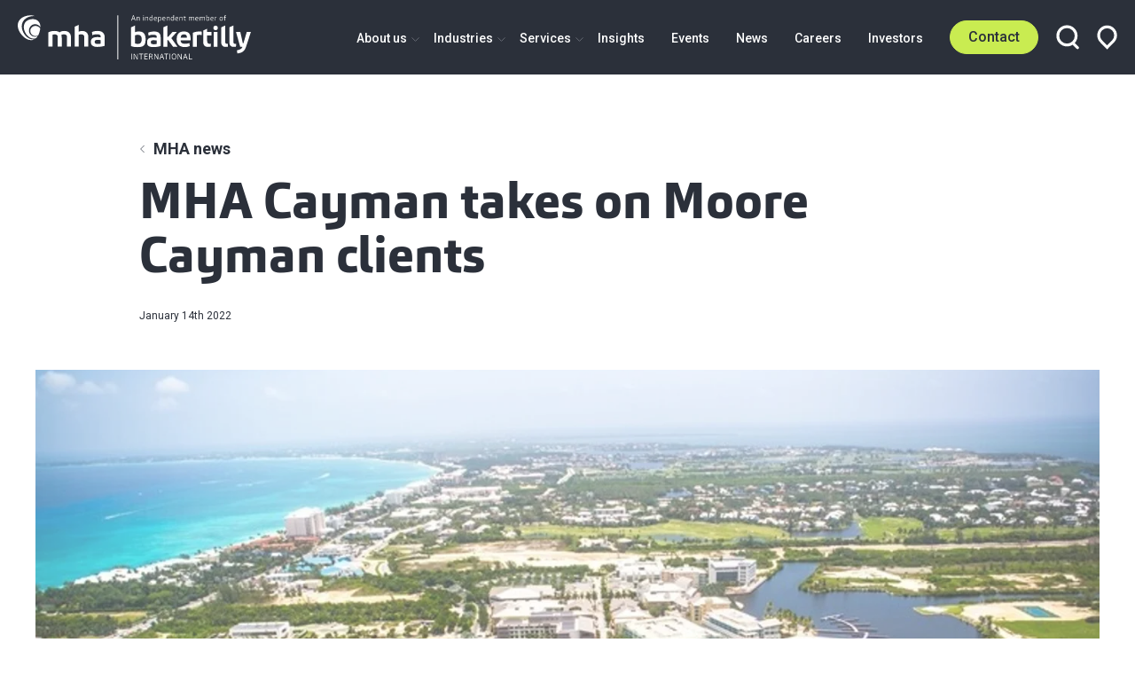

--- FILE ---
content_type: text/html; charset=UTF-8
request_url: https://www.mha.co.uk/about-us/company-updates/mha-cayman-takes-on-moore-cayman-clients
body_size: 22046
content:
    <!DOCTYPE html>
    <html class="no-js"
          lang="en-GB"
          dir="ltr">
    <head>
        <style></style>
        <script>(function(H){H.className=H.className.replace(/\bno-js\b/,'js')})(document.documentElement)</script>
        <meta http-equiv="X-UA-Compatible" content="IE=edge" />
        <meta charset="utf-8" />
        <meta name="viewport" content="width=device-width, initial-scale=1" />
        <meta name="referrer" content="origin-when-cross-origin" />
        <style>
            .hidden{
                display:none;
            }
        </style>
        <!-- Google Tag Manager -->
<script type="text/plain" data-cookiecategory="analytics">
(function(w,d,s,l,i){w[l]=w[l]||[];w[l].push({'gtm.start':
            new Date().getTime(),event:'gtm.js'});var f=d.getElementsByTagName(s)[0],
        j=d.createElement(s),dl=l!='dataLayer'?'&l='+l:'';j.async=true;j.src=
        'https://www.googletagmanager.com/gtm.js?id='+i+dl;f.parentNode.insertBefore(j,f);
    })(window,document,'script','dataLayer','GTM-MV4HHND');
</script>
<!-- End Google Tag Manager -->

<!-- Global site tag (gtag.js) - Google Analytics -->
<script type="text/plain" data-cookiecategory="analytics" async src="https://www.googletagmanager.com/gtag/js?id=G-PX2CL947ZY"></script>
<script type="text/plain" data-cookiecategory="analytics">
    window.dataLayer = window.dataLayer || [];
    function gtag(){dataLayer.push(arguments);}
    gtag('js', new Date());
        gtag('config', 'G-PX2CL947ZY');
    </script>

<script type="text/plain" data-cookiecategory="analytics">
    (function(c,l,a,r,i,t,y){
        c[a]=c[a]||function(){(c[a].q=c[a].q||[]).push(arguments)};
        t=l.createElement(r);t.async=1;t.src="https://www.clarity.ms/tag/"+i;
        y=l.getElementsByTagName(r)[0];y.parentNode.insertBefore(t,y);
    })(window, document, "clarity", "script", "gj7l4kdbps");
</script>
        <link rel="preconnect" href="https://fonts.googleapis.com">
<link rel="preconnect" href="https://fonts.gstatic.com" crossorigin>
<link rel="stylesheet" media="print" onload="this.onload=null;this.removeAttribute('media');" href="https://fonts.googleapis.com/css2?family=Roboto:ital,wght@0,400;0,500;0,700;1,400;1,500;1,700&display=swap">
<noscript>
    <link rel="stylesheet" href="https://fonts.googleapis.com/css2?family=Roboto:ital,wght@0,400;0,500;0,700;1,400;1,500;1,700&display=swap">
</noscript>        <script type="module">!function(){const e=document.createElement("link").relList;if(!(e&&e.supports&&e.supports("modulepreload"))){for(const e of document.querySelectorAll('link[rel="modulepreload"]'))r(e);new MutationObserver((e=>{for(const o of e)if("childList"===o.type)for(const e of o.addedNodes)if("LINK"===e.tagName&&"modulepreload"===e.rel)r(e);else if(e.querySelectorAll)for(const o of e.querySelectorAll("link[rel=modulepreload]"))r(o)})).observe(document,{childList:!0,subtree:!0})}function r(e){if(e.ep)return;e.ep=!0;const r=function(e){const r={};return e.integrity&&(r.integrity=e.integrity),e.referrerpolicy&&(r.referrerPolicy=e.referrerpolicy),"use-credentials"===e.crossorigin?r.credentials="include":"anonymous"===e.crossorigin?r.credentials="omit":r.credentials="same-origin",r}(e);fetch(e.href,r)}}();</script>
<script>!function(){var e=document.createElement("script");if(!("noModule"in e)&&"onbeforeload"in e){var t=!1;document.addEventListener("beforeload",(function(n){if(n.target===e)t=!0;else if(!n.target.hasAttribute("nomodule")||!t)return;n.preventDefault()}),!0),e.type="module",e.src=".",document.head.appendChild(e),e.remove()}}();</script>
<script src="https://www.mha.co.uk/dist/polyfills-legacy.js?buildtime=1769429759104" nomodule onload="e=new CustomEvent(&#039;vite-script-loaded&#039;, {detail:{path: &#039;vite/legacy-polyfills-legacy&#039;}});document.dispatchEvent(e);"></script>
<script type="module" src="https://www.mha.co.uk/dist/app.js?buildtime=1769429759104" crossorigin onload="e=new CustomEvent(&#039;vite-script-loaded&#039;, {detail:{path: &#039;media/javascript/app.js&#039;}});document.dispatchEvent(e);"></script>
<link href="https://www.mha.co.uk/dist/carousel.js?buildtime=1769429759104" rel="modulepreload" crossorigin>
<link href="https://www.mha.co.uk/dist/app.css?v=1769429759104" rel="stylesheet">
<script src="https://www.mha.co.uk/dist/app-legacy.js?buildtime=1769429759104" nomodule onload="e=new CustomEvent(&#039;vite-script-loaded&#039;, {detail:{path: &#039;media/javascript/app-legacy.js&#039;}});document.dispatchEvent(e);"></script>    <title>MHA | MHA Cayman takes on Moore Cayman clients</title><meta name="description" content="MHA Cayman grows with addition of Moore Cayman clients">
<meta name="referrer" content="no-referrer-when-downgrade">
<meta name="robots" content="all">
<meta content="en_GB" property="og:locale">
<meta content="MHA" property="og:site_name">
<meta content="website" property="og:type">
<meta content="https://www.mha.co.uk/about-us/company-updates/mha-cayman-takes-on-moore-cayman-clients" property="og:url">
<meta content="MHA Cayman takes on Moore Cayman clients" property="og:title">
<meta content="MHA Cayman grows with addition of Moore Cayman clients" property="og:description">
<meta content="https://optimise2.assets-servd.host/mac-hud/production/Careers/machud/iStock-488490392-5510-1642170621.jpg?w=1200&amp;h=630&amp;q=82&amp;auto=format&amp;fit=crop&amp;dm=1694585057&amp;s=f3050163a9f4371b4dd403bf04c71ad2" property="og:image">
<meta content="1200" property="og:image:width">
<meta content="630" property="og:image:height">
<meta name="twitter:card" content="summary_large_image">
<meta name="twitter:creator" content="@">
<meta name="twitter:title" content="MHA Cayman takes on Moore Cayman clients">
<meta name="twitter:description" content="MHA Cayman grows with addition of Moore Cayman clients">
<meta name="twitter:image" content="https://optimise2.assets-servd.host/mac-hud/production/Careers/machud/iStock-488490392-5510-1642170621.jpg?w=800&amp;h=418&amp;q=82&amp;auto=format&amp;fit=crop&amp;dm=1694585057&amp;s=a9be177c338c67c3b2c83a91e61a9787">
<meta name="twitter:image:width" content="800">
<meta name="twitter:image:height" content="418">
<link href="https://www.mha.co.uk/about-us/company-updates/mha-cayman-takes-on-moore-cayman-clients" rel="canonical">
<link href="https://www.mha.co.uk/" rel="home">
<link type="text/plain" href="https://www.mha.co.uk/humans.txt" rel="author">
<link href="https://www.mha.co.uk/cpresources/f9d21c4/css/formie-theme.css?v=1768451643" rel="stylesheet"></head>
            <body class="relative min-h-screenh antialiased">
    <script type="text/plain" data-cookiecategory="analytics"> _linkedin_partner_id = "472228";
    window._linkedin_data_partner_ids = window._linkedin_data_partner_ids || [];
    window._linkedin_data_partner_ids.push(_linkedin_partner_id); </script>
<script type="text/plain" data-cookiecategory="analytics"> (function () {
        var s = document.getElementsByTagName("script")[0];
        var b = document.createElement("script");
        b.type = "text/javascript";
        b.async = true;
        b.src = "https://snap.licdn.com/li.lms-analytics/insight.min.js";
        s.parentNode.insertBefore(b, s);
    })(); </script>
<noscript><img height="1" width="1" style="display:none;" alt=""
               src="https://px.ads.linkedin.com/collect/?pid=472228&fmt=gif"/></noscript>
    <noscript><iframe src=https://www.googletagmanager.com/ns.html?id=GTM-MV4HHND height="0" width="0" style="display:none;visibility:hidden"></iframe></noscript>
    
        
<header class="bg-brand-black fixed w-full z-100 top-0 globalHeader">
    <div class="py-2 lg:py-0 px-2 flex justify-between h-full">
        <a href="/" class="mr-4 flex items-center globalHeader__logo" aria-label="Home">
            <img src="/assets/img/logo.svg" alt="MHA Logo" width="263" height="50">
        </a>
        <nav class="flex items-center justify-end mainNav__wrapper">
            <ul class="text-white font-medium justify-between hidden lg:flex mainNav__container overflow-scroll lg:overflow-auto">
                <li class="mainNav__burgerClose fixed right-0 top-0 mt-28 mr-2">
                    <a href="#" class="z-100">
                        <svg width="16" height="16" viewBox="0 0 16 16" fill="none" xmlns="http://www.w3.org/2000/svg">
                            <rect x="1.98975" y="0.575195" width="19" height="2" transform="rotate(45 1.98975 0.575195)" fill="#2B303A"/>
                            <rect x="0.5" y="14.4351" width="19" height="2" transform="rotate(-45 0.5 14.4351)" fill="#2B303A"/>
                        </svg>
                    </a>
                </li>

                <li class="mr-4 static dropped__parent dropped__parent--top lg:py-28">
                    <a href="https://www.mha.co.uk/about-us" class="relative hover:text-brand-green">
                        About us
                        <svg width="9" height="6" viewBox="0 0 9 6" fill="none" xmlns="http://www.w3.org/2000/svg" class="absolute right-0 top-0 mt-07 -mr-14 hidden lg:block">
                            <path d="M0.5 0.386719L4.5 4.38672L8.5 0.386719" stroke="#666A74"/>
                        </svg>
                    </a>
                    <div class="dropped__container bg-white lg:py-6 lg:drop-shadow-lg hidden z-100 top-0 lg:top-auto">
                        <div class="dropped__child container-max mx-auto text-brand-black lg:grid grid-cols-4 mt-7 md:mt-0">
                            <div class="lg:border-r border-grey-200">
                                <span class="dropped__back md:hidden"></span>
                                <ul class="mb-4 md:hidden">
                                    <li class="font-bold mb-1 hover:underline"><a href="/about-us">All About us</a></li>
                                </ul>
                                <ul class="mb-4">
                                            <li class="dropped__parent font-bold mb-1 hover:underline"><a href="https://www.mha.co.uk/about-us">About us</a></li>
                        <li class="dropped__child mb-1 font-normal hover:underline"><a href="https://www.mha.co.uk/about-us/who-we-are">Who We Are</a></li>
                    <li class="dropped__child mb-1 font-normal hover:underline"><a href="https://www.mha.co.uk/about-us/corporate-responsibility">Corporate Responsibility</a></li>
                    <li class="dropped__child mb-1 font-normal hover:underline"><a href="https://www.mha.co.uk/about-us/legals">Legals</a></li>
                    <li class="dropped__child mb-1 font-normal hover:underline"><a href="https://www.mha.co.uk/about-us/regulatory-governance">Regulatory and Governance</a></li>
                    <li class="dropped__child mb-1 font-normal hover:underline"><a href="https://www.mha.co.uk/about-us/meet-the-team">Meet the team</a></li>
            
                                    <li class="dropped__child mb-1 font-normal hover:underline"><a href="/locations">Locations</a></li>
                                </ul>
                            </div>

                        </div>
                    </div>
                </li>


                <li class="mr-4 static dropped__parent dropped__parent--top lg:py-28">
                    <a href="https://www.mha.co.uk/industries" class="relative hover:text-brand-green">
                        Industries
                        <svg width="9" height="6" viewBox="0 0 9 6" fill="none" xmlns="http://www.w3.org/2000/svg" class="absolute right-0 top-0 mt-07 -mr-14 hidden lg:block">
                            <path d="M0.5 0.386719L4.5 4.38672L8.5 0.386719" stroke="#666A74"/>
                        </svg>
                    </a>
                    <div class="dropped__container bg-white lg:py-6 lg:drop-shadow-lg hidden z-100 top-0 lg:top-auto">
                        <div class="dropped__child container-max mx-auto text-brand-black lg:grid grid-cols-4 mt-7 md:mt-0">
                            <div class="lg:border-r border-grey-200">
                                <span class="dropped__back md:hidden"></span>
                                <ul class="mb-4 md:hidden">
                                    <li class="font-bold mb-1 hover:underline hover:text-brand-green"><a href="/industries">All Industries</a></li>
                                </ul>
                                <ul class="mb-4">
                                            <li class="dropped__parent font-bold mb-1 hover:underline"><a href="https://www.mha.co.uk/industries/agribusiness">Agribusiness</a></li>
                        <li class="dropped__child mb-1 font-normal hover:underline"><a href="https://www.mha.co.uk/industries/agribusiness/food-and-beverage">Food and Beverage</a></li>
            
                                </ul>
                                <ul class="mb-4">
                                            <li class="dropped__parent font-bold mb-1 hover:underline"><a href="https://www.mha.co.uk/industries/automotive-transport">Automotive &amp; Transport</a></li>
                        <li class="dropped__child mb-1 font-normal hover:underline"><a href="https://www.mha.co.uk/industries/automotive-transport/dealerships">Dealerships</a></li>
                    <li class="dropped__child mb-1 font-normal hover:underline"><a href="https://www.mha.co.uk/industries/automotive-transport/oems-ev">OEMs &amp; Electric Vehicles</a></li>
            
                                </ul>
                                <ul class="mb-4">
                                            <li class="dropped__parent font-bold mb-1 hover:underline"><a href="https://www.mha.co.uk/industries/construction-real-estate">Real Estate &amp; Construction</a></li>
                        <li class="dropped__child mb-1 font-normal hover:underline"><a href="https://www.mha.co.uk/industries/construction-real-estate/construction">Construction</a></li>
                    <li class="dropped__child mb-1 font-normal hover:underline"><a href="https://www.mha.co.uk/industries/construction-real-estate/real-estate">Real Estate</a></li>
            
                                </ul>
                                <ul class="mb-4">
                                            <li class="dropped__parent font-bold mb-1 hover:underline"><a href="https://www.mha.co.uk/industries/education">Education</a></li>
                        <li class="dropped__child mb-1 font-normal hover:underline"><a href="https://www.mha.co.uk/industries/education/academies">Academies</a></li>
                    <li class="dropped__child mb-1 font-normal hover:underline"><a href="https://www.mha.co.uk/industries/education/further-education">Further Education</a></li>
                    <li class="dropped__child mb-1 font-normal hover:underline"><a href="https://www.mha.co.uk/industries/education/higher-education">Higher Education</a></li>
                    <li class="dropped__child mb-1 font-normal hover:underline"><a href="https://www.mha.co.uk/industries/education/independent-schools">Independent Schools</a></li>
            
                                </ul>
                            </div>

                            <div class="lg:border-r border-grey-200 lg:pl-3 lg:pr-2">
                                <ul class="mb-4">
                                            <li class="dropped__parent font-bold mb-1 hover:underline"><a href="https://www.mha.co.uk/industries/energy-resources-industrials">Energy, Natural Resources &amp; Industrials</a></li>
                        <li class="dropped__child mb-1 font-normal hover:underline"><a href="https://www.mha.co.uk/industries/energy-resources-industrials/mining-metals">Mining &amp; Metals</a></li>
                    <li class="dropped__child mb-1 font-normal hover:underline"><a href="https://www.mha.co.uk/industries/energy-resources-industrials/oil-gas">Oil &amp; Gas</a></li>
                    <li class="dropped__child mb-1 font-normal hover:underline"><a href="https://www.mha.co.uk/industries/energy-resources-industrials/renewables-sustainable-energy">Renewables and Sustainable Energy</a></li>
            
                                </ul>
                                <ul class="mb-4">
                                            <li class="dropped__parent font-bold mb-1 hover:underline"><a href="https://www.mha.co.uk/industries/financial-services">Financial Services</a></li>
                        <li class="dropped__child mb-1 font-normal hover:underline"><a href="https://www.mha.co.uk/industries/financial-services/asset-management">Asset Management</a></li>
                    <li class="dropped__child mb-1 font-normal hover:underline"><a href="https://www.mha.co.uk/industries/financial-services/banking-capital-markets">Banking &amp; Capital Markets</a></li>
                    <li class="dropped__child mb-1 font-normal hover:underline"><a href="https://www.mha.co.uk/industries/financial-services/insurance">Insurance</a></li>
            
                                </ul>
                                <ul class="mb-4">
                                            <li class="dropped__parent font-bold mb-1 hover:underline"><a href="https://www.mha.co.uk/industries/professional-practices">Professional Practices</a></li>
                
                                </ul>
                            </div>

                            <div class="lg:border-r border-grey-200 lg:pl-3 lg:pr-2">
                                <ul class="mb-4">
                                            <li class="dropped__parent font-bold mb-1 hover:underline"><a href="https://www.mha.co.uk/industries/life-sciences-healthcare">Life Sciences &amp; Healthcare</a></li>
                        <li class="dropped__child mb-1 font-normal hover:underline"><a href="https://www.mha.co.uk/industries/life-sciences-healthcare/healthcare">Healthcare</a></li>
                    <li class="dropped__child mb-1 font-normal hover:underline"><a href="https://www.mha.co.uk/industries/life-sciences-healthcare/life-sciences-pharmaceuticals">Life Sciences &amp; Pharmaceuticals</a></li>
            
                                </ul>
                                <ul class="mb-4">
                                            <li class="dropped__parent font-bold mb-1 hover:underline"><a href="https://www.mha.co.uk/industries/manufacturing-distribution">Manufacturing &amp; Distribution</a></li>
                        <li class="dropped__child mb-1 font-normal hover:underline"><a href="https://www.mha.co.uk/industries/manufacturing-distribution/manufacturing-engineering">Manufacturing &amp; Engineering</a></li>
                    <li class="dropped__child mb-1 font-normal hover:underline"><a href="https://www.mha.co.uk/industries/manufacturing-distribution/distribution-logistics">Distribution &amp; Logistics</a></li>
            
                                </ul>
                                <ul class="mb-4">
                                            <li class="dropped__parent font-bold mb-1 hover:underline"><a href="https://www.mha.co.uk/industries/not-for-profit">Not for Profit</a></li>
                
                                </ul>
                            </div>

                            <div class="lg:pl-3">
                                <ul class="mb-4">
                                            <li class="dropped__parent font-bold mb-1 hover:underline"><a href="https://www.mha.co.uk/industries/retail-consumer-and-hospitality">Retail, Consumer and Hospitality</a></li>
                        <li class="dropped__child mb-1 font-normal hover:underline"><a href="https://www.mha.co.uk/industries/retail-consumer-and-hospitality/hospitality">Hospitality</a></li>
                    <li class="dropped__child mb-1 font-normal hover:underline"><a href="https://www.mha.co.uk/industries/retail-consumer-and-hospitality/retail">Retail</a></li>
                    <li class="dropped__child mb-1 font-normal hover:underline"><a href="https://www.mha.co.uk/industries/retail-consumer-and-hospitality/travel-tourism">Travel &amp; Tourism</a></li>
            
                                </ul>
                                <ul class="mb-4">
                                            <li class="dropped__parent font-bold mb-1 hover:underline"><a href="https://www.mha.co.uk/industries/technology-software-media">Technology, Software &amp; Media</a></li>
                        <li class="dropped__child mb-1 font-normal hover:underline"><a href="https://www.mha.co.uk/industries/technology-software-media/technology">Technology</a></li>
                    <li class="dropped__child mb-1 font-normal hover:underline"><a href="https://www.mha.co.uk/industries/technology-software-media/telecomms-media-entertainment">Media, Entertainment and Sports</a></li>
            
                                </ul>
                            </div>
                        </div>
                    </div>
                </li>
                <li class="mr-4 static dropped__parent dropped__parent--top lg:py-28">
                    <a href="https://www.mha.co.uk/services" class="relative hover:text-brand-green">
                        Services
                        <svg width="9" height="6" viewBox="0 0 9 6" fill="none" xmlns="http://www.w3.org/2000/svg" class="absolute right-0 top-0 mt-07 -mr-14 hidden lg:block">
                            <path d="M0.5 0.386719L4.5 4.38672L8.5 0.386719" stroke="#666A74"/>
                        </svg>
                    </a>
                    <div class="dropped__container bg-white lg:py-6 lg:drop-shadow-lg hidden z-100 top-0 lg:top-auto">
                        <div class="dropped__child container-max mx-auto text-brand-black lg:grid grid-cols-4 mt-7 md:mt-0">
                            <div class="lg:border-r border-grey-200">
                                <span class="dropped__back md:hidden"></span>
                                <ul class="mb-4 md:hidden">
                                    <li class="font-bold mb-1 hover:underline"><a href="https://www.mha.co.uk/services">All Services</a></li>
                                </ul>
                                <ul class="mb-4">
                                            <li class="dropped__parent font-bold mb-1 hover:underline"><a href="https://www.mha.co.uk/services/audit-assurance">Audit &amp; Assurance</a></li>
                        <li class="dropped__child mb-1 font-normal hover:underline"><a href="https://www.mha.co.uk/services/audit-assurance/external-audit">External Audit</a></li>
                    <li class="dropped__child mb-1 font-normal hover:underline"><a href="https://www.mha.co.uk/services/audit-assurance/financial-reporting">Financial Reporting</a></li>
                    <li class="dropped__child mb-1 font-normal hover:underline"><a href="https://www.mha.co.uk/services/audit-assurance/governance-risk-controls">Governance, Risk &amp; Controls</a></li>
            
                                </ul>

                            </div>

                            <div class="lg:border-r border-grey-200 lg:pl-3 lg:pr-2">
                                <ul class="mb-4">
                                            <li class="dropped__parent font-bold mb-1 hover:underline"><a href="https://www.mha.co.uk/services/advisory">Advisory</a></li>
                        <li class="dropped__child mb-1 font-normal hover:underline"><a href="https://www.mha.co.uk/services/advisory/banking-finance">Banking &amp; Finance</a></li>
                    <li class="dropped__child mb-1 font-normal hover:underline"><a href="https://www.mha.co.uk/services/advisory/corporate-finance">Corporate Finance</a></li>
                    <li class="dropped__child mb-1 font-normal hover:underline"><a href="https://www.mha.co.uk/services/advisory/forensic-accounting">Forensic Accounting</a></li>
                    <li class="dropped__child mb-1 font-normal hover:underline"><a href="https://www.mha.co.uk/services/advisory/human-capital">Human Capital</a></li>
                    <li class="dropped__child mb-1 font-normal hover:underline"><a href="https://www.mha.co.uk/services/advisory/restructuring-recovery">Restructuring &amp; Recovery</a></li>
                    <li class="dropped__child mb-1 font-normal hover:underline"><a href="https://www.mha.co.uk/services/advisory/sustainability-esg">Sustainability &amp; ESG</a></li>
                    <li class="dropped__child mb-1 font-normal hover:underline"><a href="https://www.mha.co.uk/services/advisory/wealth">Wealth</a></li>
                    <li class="dropped__child mb-1 font-normal hover:underline"><a href="https://www.mha.co.uk/services/advisory/business-consulting">Business Consulting</a></li>
            
                                                                    </ul>

                            </div>

                            <div class="lg:border-r border-grey-200 lg:pl-3 lg:pr-2">
                                <ul class="mb-4">
                                            <li class="dropped__parent font-bold mb-1 hover:underline"><a href="https://www.mha.co.uk/services/tax">Tax</a></li>
                        <li class="dropped__child mb-1 font-normal hover:underline"><a href="https://www.mha.co.uk/services/tax/corporate-tax">Corporate Tax</a></li>
                    <li class="dropped__child mb-1 font-normal hover:underline"><a href="https://www.mha.co.uk/services/tax/private-client-tax">Private Client Tax</a></li>
                    <li class="dropped__child mb-1 font-normal hover:underline"><a href="https://www.mha.co.uk/services/tax/research-development">Research &amp; Development</a></li>
                    <li class="dropped__child mb-1 font-normal hover:underline"><a href="https://www.mha.co.uk/services/tax/vat">VAT</a></li>
                    <li class="dropped__child mb-1 font-normal hover:underline"><a href="https://www.mha.co.uk/services/tax/customs-and-excise-duty">Customs and Excise Duty</a></li>
                    <li class="dropped__child mb-1 font-normal hover:underline"><a href="https://www.mha.co.uk/services/tax/tax-dispute-resolution">Tax Dispute Resolution</a></li>
                    <li class="dropped__child mb-1 font-normal hover:underline"><a href="https://www.mha.co.uk/services/tax/fee-protection-service">Fee Protection Service</a></li>
            
                                </ul>

                            </div>

                            <div class="lg:pl-3">
                                <ul class="mb-4">
                                            <li class="dropped__parent font-bold mb-1 hover:underline"><a href="https://www.mha.co.uk/services/outsourcing">Outsourcing</a></li>
                        <li class="dropped__child mb-1 font-normal hover:underline"><a href="https://www.mha.co.uk/services/outsourcing/bookkeeping-accounting">Accounts &amp; Advisory</a></li>
                    <li class="dropped__child mb-1 font-normal hover:underline"><a href="https://www.mha.co.uk/services/outsourcing/financial-training">Financial Training</a></li>
                    <li class="dropped__child mb-1 font-normal hover:underline"><a href="https://www.mha.co.uk/services/outsourcing/payroll">Payroll</a></li>
            
                                </ul>

                            </div>
                        </div>
                    </div>
                </li>
                <li class="mr-4 lg:py-28 hover:text-brand-green"><a href="https://www.mha.co.uk/insights">Insights</a></li>
                <li class="mr-4 lg:py-28 hover:text-brand-green"><a href="https://www.mha.co.uk/events">Events</a></li>
                <li class="mr-4 lg:py-28 hover:text-brand-green"><a href="https://www.mha.co.uk/news">News</a></li>
                <li class="mr-4 lg:py-28 hover:text-brand-green"><a href="https://www.mha.co.uk/careers">Careers</a></li>
                <li class="mr-4 lg:py-28 hover:text-brand-green"><a href="https://www.mha.co.uk/investors">Investors</a></li>
            </ul>
            <div class="flex items-center">
                <a href="https://www.mha.co.uk/contact" class="btn-brand-green btn relative mr-1 md:mr-2 mainNav__contact">
                    Contact
                    <svg width="6" height="9" viewBox="0 0 6 9" fill="none" xmlns="http://www.w3.org/2000/svg" class="absolute right-0 top-0 hidden">
                        <path d="M2.88724 4.29953L0.292893 6.89388C-0.0976311 7.2844 -0.0976311 7.91757 0.292893 8.30809C0.683418 8.69861 1.31658 8.69861 1.70711 8.30809L5.71567 4.29953L1.70903 0.292898C1.31851 -0.0976257 0.685345 -0.0976257 0.294821 0.292898C-0.0957035 0.683423 -0.0957035 1.31659 0.294821 1.70711L2.88724 4.29953Z" fill="#2D2E31"/>
                    </svg>
                </a>
                <a href="#" class="mr-1 md:mr-2 mainNav__search relative" aria-label="Open search box">
                    <span class="mainNav__search--icon"><svg width="26" height="28" viewBox="0 0 26 28" fill="none" xmlns="http://www.w3.org/2000/svg">
    <circle cx="12.2897" cy="12.4098" r="10.3329" stroke="white" stroke-width="3.17918"/>
    <line x1="20.0654" y1="21.5859" x2="24.2126" y2="25.7331" stroke="white" stroke-width="3.17918" stroke-linecap="round"/>
</svg></span>
                </a>
                <form action="/search/results" class="form__search rounded-full border border-brand-aqua px-2 self-start absolute right-0 bg-white mt-0 hidden mr-5 md:mr-7">
                    <input type="text" name="q" placeholder="Search..." class="h-full bodyFontSmall md:bodyFontSmall border-t-0 border-b-0 border-l-0 bg-transparent p-0 py-1 border-r border-grey-40 mr-1 pr-5" value="">
                    <button type="submit" class="absolute mt-1">
                        <svg width="13" height="14" viewBox="0 0 13 14" fill="none" xmlns="http://www.w3.org/2000/svg">
    <path d="M11 6.38069C11 9.11565 8.76731 11.3434 6 11.3434C3.23269 11.3434 1 9.11565 1 6.38069C1 3.64572 3.23269 1.41797 6 1.41797C8.76731 1.41797 11 3.64572 11 6.38069Z" stroke="#666A74" stroke-width="2"/>
    <line x1="10.2384" y1="10.7578" x2="11.9986" y2="12.5179" stroke="#666A74" stroke-width="2" stroke-linecap="round"/>
</svg>
                    </button>
                    <button class="absolute right-0 stroke-white top-0 mt-1 -mr-3 md:-mr-4 mainNav__search--close" aria-label="Close search box">
                        <svg width="17" height="17" viewBox="0 0 17 17" fill="none" xmlns="http://www.w3.org/2000/svg">
<line x1="2.02359" y1="2.24219" x2="14.7515" y2="14.9701" stroke="1" stroke-width="2" stroke-linecap="round"/>
<line x1="14.75" y1="2.32828" x2="2.02208" y2="15.0562" stroke="1" stroke-width="2" stroke-linecap="round"/>
</svg>
                    </button>
                </form>
                <a href="https://www.mha.co.uk/locations" class="hidden lg:inline mainNav__location" aria-label="View our locations">
                    <svg width="23" height="28" viewBox="0 0 23 28" fill="none" xmlns="http://www.w3.org/2000/svg">
    <path d="M4.82287 5.07715L4.82293 5.07709C6.61167 3.28834 9.03773 2.28344 11.5674 2.28344C14.0971 2.28344 16.5231 3.28834 18.3119 5.07709C20.1006 6.86583 21.1055 9.29189 21.1055 11.8216C21.1055 14.3512 20.1006 16.7773 18.3119 18.566L18.3063 18.5716L18.3007 18.5773L11.5674 25.4461L4.83407 18.5773L4.8285 18.5716L4.82287 18.566C3.93713 17.6803 3.23451 16.6289 2.75514 15.4716C2.27577 14.3144 2.02904 13.0741 2.02904 11.8216C2.02904 10.569 2.27577 9.32868 2.75514 8.17147C3.23451 7.01426 3.93712 5.9628 4.82287 5.07715Z" stroke="white" stroke-width="3.17918"/>
</svg>                </a>
                <a href="" class="self-center lg:hidden mainNav__burger" aria-label="Open menu">
                    <svg width="19" height="15" viewBox="0 0 19 15" fill="none" xmlns="http://www.w3.org/2000/svg">
    <rect y="0.15332" width="19" height="2" fill="white"/>
    <rect y="6.15332" width="19" height="2" fill="white"/>
    <rect y="12.1533" width="19" height="2" fill="white"/>
</svg>                </a>
            </div>
        </nav>
    </div>
</header>        <main>
                <div class="container-max mx-auto pt-7 mb-5">
        <div class="w-10/12 mx-auto">
            <div class="flex items-center justofy-start">
                <svg width="6" height="10" viewBox="0 0 6 10" fill="none" xmlns="http://www.w3.org/2000/svg">
                    <path d="M5.61328 1L1.61328 5L5.61328 9" stroke="#666A74"/>
                </svg>
                <ul class="list-none flex ml-1">
                    <li class="">
                        <a href="/news" class="font-bold">
                            MHA news
                        </a>
                    </li>
                </ul>
            </div>
            <h1 class="font-headingBold sm:text-heroSmall md:text-heroMedium lg:text-heroLarge mt-2 mb-2">MHA Cayman takes on Moore Cayman clients</h1>
            <span class="bodyFontTiny">
                                January 14th 2022
            </span>
        </div>
    </div>
                <div class="mx-auto container-max mb-5 hero-animations overflow-hidden">
        <img src="data:image/svg+xml;charset=utf-8,%3Csvg%20xmlns%3D%27http%3A%2F%2Fwww.w3.org%2F2000%2Fsvg%27%20width%3D%2716%27%20height%3D%279%27%20style%3D%27background%3Atransparent%27%2F%3E" sizes="100vw" srcset="https://optimise2.assets-servd.host/mac-hud/production/Careers/machud/iStock-488490392-5510-1642170621.jpg?w=400&amp;h=225&amp;q=80&amp;auto=format&amp;fit=crop&amp;crop=focalpoint&amp;fp-x=0.5&amp;fp-y=0.5&amp;dm=1694585057&amp;s=fe9b0aad96c17f2ac5d9cb65db058e06 400w, https://optimise2.assets-servd.host/mac-hud/production/Careers/machud/iStock-488490392-5510-1642170621.jpg?w=600&amp;h=338&amp;q=80&amp;auto=format&amp;fit=crop&amp;crop=focalpoint&amp;fp-x=0.5&amp;fp-y=0.5&amp;dm=1694585057&amp;s=922d1a5812ad91835b8952db00f442e1 600w, https://optimise2.assets-servd.host/mac-hud/production/Careers/machud/iStock-488490392-5510-1642170621.jpg?w=800&amp;h=450&amp;q=80&amp;auto=format&amp;fit=crop&amp;crop=focalpoint&amp;fp-x=0.5&amp;fp-y=0.5&amp;dm=1694585057&amp;s=852941a3fd46cabcaa8307dd7b34cf42 800w, https://optimise2.assets-servd.host/mac-hud/production/Careers/machud/iStock-488490392-5510-1642170621.jpg?w=1000&amp;h=563&amp;q=80&amp;auto=format&amp;fit=crop&amp;crop=focalpoint&amp;fp-x=0.5&amp;fp-y=0.5&amp;dm=1694585057&amp;s=a6d6c58c1296139eb33c463827672495 1000w, https://optimise2.assets-servd.host/mac-hud/production/Careers/machud/iStock-488490392-5510-1642170621.jpg?w=1200&amp;h=675&amp;q=80&amp;auto=format&amp;fit=crop&amp;crop=focalpoint&amp;fp-x=0.5&amp;fp-y=0.5&amp;dm=1694585057&amp;s=6f6e8b1cdd977dc2c11713da12c115c2 1200w, https://optimise2.assets-servd.host/mac-hud/production/Careers/machud/iStock-488490392-5510-1642170621.jpg?w=1400&amp;h=788&amp;q=80&amp;auto=format&amp;fit=crop&amp;crop=focalpoint&amp;fp-x=0.5&amp;fp-y=0.5&amp;dm=1694585057&amp;s=f093b0748ccd848daf8a71b20b7a0aef 1400w, https://optimise2.assets-servd.host/mac-hud/production/Careers/machud/iStock-488490392-5510-1642170621.jpg?w=1600&amp;h=900&amp;q=80&amp;auto=format&amp;fit=crop&amp;crop=focalpoint&amp;fp-x=0.5&amp;fp-y=0.5&amp;dm=1694585057&amp;s=b90cc236792837b4eb4cadaca91d320e 1600w, https://optimise2.assets-servd.host/mac-hud/production/Careers/machud/iStock-488490392-5510-1642170621.jpg?w=1800&amp;h=1013&amp;q=80&amp;auto=format&amp;fit=crop&amp;crop=focalpoint&amp;fp-x=0.5&amp;fp-y=0.5&amp;dm=1694585057&amp;s=622389b8d737fe138fadd8f7def0a434 1800w, https://optimise2.assets-servd.host/mac-hud/production/Careers/machud/iStock-488490392-5510-1642170621.jpg?w=2000&amp;h=1125&amp;q=80&amp;auto=format&amp;fit=crop&amp;crop=focalpoint&amp;fp-x=0.5&amp;fp-y=0.5&amp;dm=1694585057&amp;s=6b4e0e93cf7290e416d8d5d73f9d251a 2000w, https://optimise2.assets-servd.host/mac-hud/production/Careers/machud/iStock-488490392-5510-1642170621.jpg?w=2200&amp;h=1238&amp;q=80&amp;auto=format&amp;fit=crop&amp;crop=focalpoint&amp;fp-x=0.5&amp;fp-y=0.5&amp;dm=1694585057&amp;s=ebbe8b9c17b6659c445109f127176a15 2200w, https://optimise2.assets-servd.host/mac-hud/production/Careers/machud/iStock-488490392-5510-1642170621.jpg?w=2400&amp;h=1350&amp;q=80&amp;auto=format&amp;fit=crop&amp;crop=focalpoint&amp;fp-x=0.5&amp;fp-y=0.5&amp;dm=1694585057&amp;s=bf986e2e67ff8659fdaedb7818156595 2400w, https://optimise2.assets-servd.host/mac-hud/production/Careers/machud/iStock-488490392-5510-1642170621.jpg?w=2600&amp;h=1463&amp;q=80&amp;auto=format&amp;fit=crop&amp;crop=focalpoint&amp;fp-x=0.5&amp;fp-y=0.5&amp;dm=1694585057&amp;s=71e56cdce20075889a7d1ebb625d96d6 2600w, https://optimise2.assets-servd.host/mac-hud/production/Careers/machud/iStock-488490392-5510-1642170621.jpg?w=2800&amp;h=1575&amp;q=80&amp;auto=format&amp;fit=crop&amp;crop=focalpoint&amp;fp-x=0.5&amp;fp-y=0.5&amp;dm=1694585057&amp;s=ee8a0380fa8545ffae3d87beda6b358a 2800w, https://optimise2.assets-servd.host/mac-hud/production/Careers/machud/iStock-488490392-5510-1642170621.jpg?w=2880&amp;h=1620&amp;q=80&amp;auto=format&amp;fit=crop&amp;crop=focalpoint&amp;fp-x=0.5&amp;fp-y=0.5&amp;dm=1694585057&amp;s=1f0c054b478b67f1fb4708787b322118 2880w" alt="I Stock 488490392 5510 1642170621" class="animate-on-scroll--header" data-speed="5s" style="object-position: 50% 50%">
    </div>
        
    <div class="">
            <div class="copy__parent" id="">
    <div class="container-max mx-auto">
        <div class="copy__wrapper  pb-4 lg:pb-9 ">
            <div class="md:flex mx-auto justify-between">
                                <div class="md:w-8/12 wysiwyg__container wysiwyg__container-- md:pr-100">
                                        <div class="">
                        <p><strong>MHA MacIntyre Hudson are excited to announce that MHA Cayman* is taking on the clients of Moore Cayman to create a larger unified audit practice going forward under the MHA Cayman name. Both practices have grown quickly in parallel since 2016 with identical people, services, management, and ownership; hence the transition is seamless from both practices’ perspective.</strong></p>

<p><strong><a href="https://www.macintyrehudson.co.uk/contacts/location/cayman-islands" target="_blank" rel="noreferrer noopener">MHA Cayman</a></strong> is a subsidiary of MHA MacIntyre Hudson, which is the UK member of Baker Tilly International, one of the top ten international accounting networks in the world. Managing Partner, <strong><a href="https://www.macintyrehudson.co.uk/contacts/david-walker" target="_blank" rel="noreferrer noopener">David Walker</a></strong>, and Partner, <strong><a href="https://www.macintyrehudson.co.uk/contacts/candice-czeremuszkin" target="_blank" rel="noreferrer noopener">Candice Czeremuszkin</a></strong> lead the MHA Cayman office with a team of over 40 auditors, the majority of which are based at the MHA MacIntyre Hudson head office in London.</p>

<p>David comments:</p>

<blockquote>
<p><em>“Following phenomenal growth especially in the digital asset industry, we see a natural transition to merge our business</em><em> into a larger combined practice trading as MHA Cayman, which is the auditor to some public interest entities and some leading names in the digital asset industry.</em></p>

<p><em>MHA Cayman has hundreds of audit clients, primarily investment funds domiciled in the Cayman Islands, BVI and Delaware. About a third of our clients are focused on the digital asset industry.”</em></p>
</blockquote>

<h5>*(full legal name: MHA MacIntyre Hudson Cayman Ltd)</h5>
                    </div>
                    
                    
                                    </div>
                                                <div class="md:w-4/12">
                                            <div class="hidden md:block">
                            
        <div class="border-t border-b border-grey-60 pt-2 my-2 md:mt-0">
            <div class="mb-2">
                <div class="font-medium mb-2">
                    Share this article
                </div>
                <ul class="list-none flex pl-0 ml-0 font-semibold">
                    <li class="mr-1">
                        <a href="https://twitter.com/intent/tweet?text=MHA%20Cayman%20takes%20on%20Moore%20Cayman%20clients&url=https%3A%2F%2Fwww.mha.co.uk%2Fabout-us%2Fcompany-updates%2Fmha-cayman-takes-on-moore-cayman-clients" class="">
                                                            <svg width="40" height="40" viewBox="0 0 40 40" fill="none" xmlns="http://www.w3.org/2000/svg">
    <path d="M40 20C40 8.9543 31.0457 0 20 0C8.9543 0 0 8.9543 0 20C0 31.0457 8.9543 40 20 40C31.0457 40 40 31.0457 40 20Z" fill="#666A74"/>
    <path d="M21.9027 18.6547L29.3482 10H27.5838L21.119 17.5148L15.9555 10H10L17.8082 21.3637L10 30.4395H11.7644L18.5915 22.5036L24.0445 30.4395H30L21.9023 18.6547H21.9027ZM19.4861 21.4638L18.695 20.3322L12.4002 11.3282H15.1103L20.1902 18.5948L20.9813 19.7263L27.5847 29.1717H24.8746L19.4861 21.4642V21.4638Z" fill="white"/>
</svg>
                                                    </a>
                    </li>
                    <li class="mr-1">
                        <a href="http://www.facebook.com/sharer.php?u=https%3A%2F%2Fwww.mha.co.uk%2Fabout-us%2Fcompany-updates%2Fmha-cayman-takes-on-moore-cayman-clients&t=MHA%20Cayman%20takes%20on%20Moore%20Cayman%20clients" class="">
                                                            <svg width="40" height="40" viewBox="0 0 40 40" fill="none" xmlns="http://www.w3.org/2000/svg">
    <rect width="40" height="40" rx="20" fill="#666A74"/>
    <path fill-rule="evenodd" clip-rule="evenodd" d="M26 11.8537H22.001C21.5281 11.8537 21.0003 12.4953 21.0003 13.3544V16.3336H26V20.5795H21.0003V33.334H16.2795V20.581H12V16.3336H16.2795V13.834C16.2795 10.2496 18.6909 7.33398 22.001 7.33398H26V11.8537Z" fill="white"/>
</svg>
                                                    </a>
                    </li>
                    <li class="mr-1">
                        <a href="https://www.linkedin.com/sharing/share-offsite/?url=https%3A%2F%2Fwww.mha.co.uk%2Fabout-us%2Fcompany-updates%2Fmha-cayman-takes-on-moore-cayman-clients" class="">
                                                            <svg width="40" height="40" viewBox="0 0 40 40" fill="none" xmlns="http://www.w3.org/2000/svg">
    <rect width="40" height="40" rx="20" fill="#666A74"/>
    <path fill-rule="evenodd" clip-rule="evenodd" d="M13.5847 9.33398C12.224 9.33398 11.334 10.3074 11.334 11.5874C11.334 12.8395 12.1982 13.8424 13.5319 13.8424H13.5585C14.9455 13.8424 15.8081 12.8397 15.8081 11.5874C15.782 10.3074 14.9455 9.33398 13.5847 9.33398ZM29.8847 21.187V28.667H25.9085V21.688C25.9085 19.9348 25.3334 18.7383 23.8942 18.7383C22.7955 18.7383 22.1417 19.5447 21.854 20.3247C21.7491 20.6035 21.7221 20.9916 21.7221 21.382V28.667H17.7446C17.7446 28.667 17.7982 16.8469 17.7446 15.6222H21.7217V17.4713C21.7179 17.4778 21.7136 17.4846 21.7093 17.4913C21.7044 17.4988 21.6996 17.5063 21.6956 17.5134H21.7217V17.4713C22.2501 16.5837 23.1938 15.3158 25.306 15.3158C27.9229 15.3157 29.8847 17.1802 29.8847 21.187ZM15.5462 28.6673H11.5702V15.6225H15.5462V28.6673Z" fill="white"/>
</svg>
                                                    </a>
                    </li>
                    <li class="mr-1">
                        <a href="/cdn-cgi/l/email-protection#[base64]" class="">
                                                            <svg width="40" height="40" viewBox="0 0 40 40" fill="none" xmlns="http://www.w3.org/2000/svg">
    <rect width="40" height="40" rx="20" fill="#666A74"/>
    <path d="M11.7763 11.7773H28.2207C29.3513 11.7773 30.2763 12.7023 30.2763 13.8329V26.1662C30.2763 27.2968 29.3513 28.2218 28.2207 28.2218H11.7763C10.6457 28.2218 9.7207 27.2968 9.7207 26.1662V13.8329C9.7207 12.7023 10.6457 11.7773 11.7763 11.7773Z" stroke="white" stroke-width="2" stroke-linecap="round" stroke-linejoin="round"/>
    <path d="M30.2763 13.832L19.9985 21.0265L9.7207 13.832" stroke="white" stroke-width="2" stroke-linecap="round" stroke-linejoin="round"/>
</svg>
                                                    </a>
                    </li>
                </ul>
            </div>
                        <div class="">
                <div class="font-medium mb-2">
                    Related tags
                </div>

                <div class="pt-2 pb-1">
                                            <div class="font-bold mb-2">
                            Industries
                        </div>
                        <ul class="m-0 list-none mb-2">
                                                            <li class="mb-1">
                                    <a href="https://www.mha.co.uk/industries/financial-services" class="bg-brand-light-blue hover:bg-brand-blue hover:text-white duration-400 transition text-brand-black btn">
                                        Financial Services
                                    </a>
                                </li>
                                                    </ul>
                                                                                                </div>
            </div>
            
        </div>
                        </div>
                                            
                    
                    
                                                            
                                                                                                </div>
                            </div>
        </div>
    </div>
</div>                    <div class="mx-auto container-max md:hidden mobileShare">
                
        <div class="border-t border-b border-grey-60 pt-2 my-2 md:mt-0">
            <div class="mb-2">
                <div class="font-medium mb-2">
                    Share this article
                </div>
                <ul class="list-none flex pl-0 ml-0 font-semibold">
                    <li class="mr-1">
                        <a href="https://twitter.com/intent/tweet?text=MHA%20Cayman%20takes%20on%20Moore%20Cayman%20clients&url=https%3A%2F%2Fwww.mha.co.uk%2Fabout-us%2Fcompany-updates%2Fmha-cayman-takes-on-moore-cayman-clients" class="">
                                                            <svg width="40" height="40" viewBox="0 0 40 40" fill="none" xmlns="http://www.w3.org/2000/svg">
    <path d="M40 20C40 8.9543 31.0457 0 20 0C8.9543 0 0 8.9543 0 20C0 31.0457 8.9543 40 20 40C31.0457 40 40 31.0457 40 20Z" fill="#666A74"/>
    <path d="M21.9027 18.6547L29.3482 10H27.5838L21.119 17.5148L15.9555 10H10L17.8082 21.3637L10 30.4395H11.7644L18.5915 22.5036L24.0445 30.4395H30L21.9023 18.6547H21.9027ZM19.4861 21.4638L18.695 20.3322L12.4002 11.3282H15.1103L20.1902 18.5948L20.9813 19.7263L27.5847 29.1717H24.8746L19.4861 21.4642V21.4638Z" fill="white"/>
</svg>
                                                    </a>
                    </li>
                    <li class="mr-1">
                        <a href="http://www.facebook.com/sharer.php?u=https%3A%2F%2Fwww.mha.co.uk%2Fabout-us%2Fcompany-updates%2Fmha-cayman-takes-on-moore-cayman-clients&t=MHA%20Cayman%20takes%20on%20Moore%20Cayman%20clients" class="">
                                                            <svg width="40" height="40" viewBox="0 0 40 40" fill="none" xmlns="http://www.w3.org/2000/svg">
    <rect width="40" height="40" rx="20" fill="#666A74"/>
    <path fill-rule="evenodd" clip-rule="evenodd" d="M26 11.8537H22.001C21.5281 11.8537 21.0003 12.4953 21.0003 13.3544V16.3336H26V20.5795H21.0003V33.334H16.2795V20.581H12V16.3336H16.2795V13.834C16.2795 10.2496 18.6909 7.33398 22.001 7.33398H26V11.8537Z" fill="white"/>
</svg>
                                                    </a>
                    </li>
                    <li class="mr-1">
                        <a href="https://www.linkedin.com/sharing/share-offsite/?url=https%3A%2F%2Fwww.mha.co.uk%2Fabout-us%2Fcompany-updates%2Fmha-cayman-takes-on-moore-cayman-clients" class="">
                                                            <svg width="40" height="40" viewBox="0 0 40 40" fill="none" xmlns="http://www.w3.org/2000/svg">
    <rect width="40" height="40" rx="20" fill="#666A74"/>
    <path fill-rule="evenodd" clip-rule="evenodd" d="M13.5847 9.33398C12.224 9.33398 11.334 10.3074 11.334 11.5874C11.334 12.8395 12.1982 13.8424 13.5319 13.8424H13.5585C14.9455 13.8424 15.8081 12.8397 15.8081 11.5874C15.782 10.3074 14.9455 9.33398 13.5847 9.33398ZM29.8847 21.187V28.667H25.9085V21.688C25.9085 19.9348 25.3334 18.7383 23.8942 18.7383C22.7955 18.7383 22.1417 19.5447 21.854 20.3247C21.7491 20.6035 21.7221 20.9916 21.7221 21.382V28.667H17.7446C17.7446 28.667 17.7982 16.8469 17.7446 15.6222H21.7217V17.4713C21.7179 17.4778 21.7136 17.4846 21.7093 17.4913C21.7044 17.4988 21.6996 17.5063 21.6956 17.5134H21.7217V17.4713C22.2501 16.5837 23.1938 15.3158 25.306 15.3158C27.9229 15.3157 29.8847 17.1802 29.8847 21.187ZM15.5462 28.6673H11.5702V15.6225H15.5462V28.6673Z" fill="white"/>
</svg>
                                                    </a>
                    </li>
                    <li class="mr-1">
                        <a href="/cdn-cgi/l/email-protection#[base64]" class="">
                                                            <svg width="40" height="40" viewBox="0 0 40 40" fill="none" xmlns="http://www.w3.org/2000/svg">
    <rect width="40" height="40" rx="20" fill="#666A74"/>
    <path d="M11.7763 11.7773H28.2207C29.3513 11.7773 30.2763 12.7023 30.2763 13.8329V26.1662C30.2763 27.2968 29.3513 28.2218 28.2207 28.2218H11.7763C10.6457 28.2218 9.7207 27.2968 9.7207 26.1662V13.8329C9.7207 12.7023 10.6457 11.7773 11.7763 11.7773Z" stroke="white" stroke-width="2" stroke-linecap="round" stroke-linejoin="round"/>
    <path d="M30.2763 13.832L19.9985 21.0265L9.7207 13.832" stroke="white" stroke-width="2" stroke-linecap="round" stroke-linejoin="round"/>
</svg>
                                                    </a>
                    </li>
                </ul>
            </div>
                        <div class="">
                <div class="font-medium mb-2">
                    Related tags
                </div>

                <div class="pt-2 pb-1">
                                            <div class="font-bold mb-2">
                            Industries
                        </div>
                        <ul class="m-0 list-none mb-2">
                                                            <li class="mb-1">
                                    <a href="https://www.mha.co.uk/industries/financial-services" class="bg-brand-light-blue hover:bg-brand-blue hover:text-white duration-400 transition text-brand-black btn">
                                        Financial Services
                                    </a>
                                </li>
                                                    </ul>
                                                                                                </div>
            </div>
            
        </div>
            </div>
            </div>
    </main>
    <div class="modal modal--contact overflow-y-hidden">
    <div class="bg-brand-black absolute w-full h-full top-0 left-0 opacity-30 z-10"></div>
                    <img data-src="data:image/svg+xml;charset=utf-8,%3Csvg%20xmlns%3D%27http%3A%2F%2Fwww.w3.org%2F2000%2Fsvg%27%20width%3D%2716%27%20height%3D%279%27%20style%3D%27background%3Atransparent%27%2F%3E" sizes="100vw" data-srcset="https://optimise2.assets-servd.host/mac-hud/production/appolinary-kalashnikova-WYGhTLym344-unsplash.jpg?w=400&amp;h=225&amp;q=80&amp;auto=format&amp;fit=crop&amp;crop=focalpoint&amp;fp-x=0.5&amp;fp-y=0.5&amp;dm=1677506444&amp;s=9fda6ee873f1366bb411e4fd9bc5d5e1 400w, https://optimise2.assets-servd.host/mac-hud/production/appolinary-kalashnikova-WYGhTLym344-unsplash.jpg?w=600&amp;h=338&amp;q=80&amp;auto=format&amp;fit=crop&amp;crop=focalpoint&amp;fp-x=0.5&amp;fp-y=0.5&amp;dm=1677506444&amp;s=3a2820ca1bb3b10c33473e5ab0c7813a 600w, https://optimise2.assets-servd.host/mac-hud/production/appolinary-kalashnikova-WYGhTLym344-unsplash.jpg?w=800&amp;h=450&amp;q=80&amp;auto=format&amp;fit=crop&amp;crop=focalpoint&amp;fp-x=0.5&amp;fp-y=0.5&amp;dm=1677506444&amp;s=0be09985f72d7026a1b9e4e134fe562a 800w, https://optimise2.assets-servd.host/mac-hud/production/appolinary-kalashnikova-WYGhTLym344-unsplash.jpg?w=1000&amp;h=563&amp;q=80&amp;auto=format&amp;fit=crop&amp;crop=focalpoint&amp;fp-x=0.5&amp;fp-y=0.5&amp;dm=1677506444&amp;s=2e1df04f7afe937eaaea72f257a46793 1000w, https://optimise2.assets-servd.host/mac-hud/production/appolinary-kalashnikova-WYGhTLym344-unsplash.jpg?w=1200&amp;h=675&amp;q=80&amp;auto=format&amp;fit=crop&amp;crop=focalpoint&amp;fp-x=0.5&amp;fp-y=0.5&amp;dm=1677506444&amp;s=b373c5d08cc1ac57c60887db26adbf04 1200w, https://optimise2.assets-servd.host/mac-hud/production/appolinary-kalashnikova-WYGhTLym344-unsplash.jpg?w=1400&amp;h=788&amp;q=80&amp;auto=format&amp;fit=crop&amp;crop=focalpoint&amp;fp-x=0.5&amp;fp-y=0.5&amp;dm=1677506444&amp;s=41097f04b745ad3bcc11d232281571f7 1400w, https://optimise2.assets-servd.host/mac-hud/production/appolinary-kalashnikova-WYGhTLym344-unsplash.jpg?w=1600&amp;h=900&amp;q=80&amp;auto=format&amp;fit=crop&amp;crop=focalpoint&amp;fp-x=0.5&amp;fp-y=0.5&amp;dm=1677506444&amp;s=bec910b49c92fc2ab9d8dfe7b9c7b3a1 1600w, https://optimise2.assets-servd.host/mac-hud/production/appolinary-kalashnikova-WYGhTLym344-unsplash.jpg?w=1800&amp;h=1013&amp;q=80&amp;auto=format&amp;fit=crop&amp;crop=focalpoint&amp;fp-x=0.5&amp;fp-y=0.5&amp;dm=1677506444&amp;s=078c503407819c43e5c35e8ce4eed99b 1800w, https://optimise2.assets-servd.host/mac-hud/production/appolinary-kalashnikova-WYGhTLym344-unsplash.jpg?w=2000&amp;h=1125&amp;q=80&amp;auto=format&amp;fit=crop&amp;crop=focalpoint&amp;fp-x=0.5&amp;fp-y=0.5&amp;dm=1677506444&amp;s=a82fc213b6a47429a416d1200c58ce8e 2000w, https://optimise2.assets-servd.host/mac-hud/production/appolinary-kalashnikova-WYGhTLym344-unsplash.jpg?w=2200&amp;h=1238&amp;q=80&amp;auto=format&amp;fit=crop&amp;crop=focalpoint&amp;fp-x=0.5&amp;fp-y=0.5&amp;dm=1677506444&amp;s=4d64299ad5c039caa258cade36cf537f 2200w, https://optimise2.assets-servd.host/mac-hud/production/appolinary-kalashnikova-WYGhTLym344-unsplash.jpg?w=2400&amp;h=1350&amp;q=80&amp;auto=format&amp;fit=crop&amp;crop=focalpoint&amp;fp-x=0.5&amp;fp-y=0.5&amp;dm=1677506444&amp;s=abcb31cca85676542a18d16726e08c09 2400w, https://optimise2.assets-servd.host/mac-hud/production/appolinary-kalashnikova-WYGhTLym344-unsplash.jpg?w=2600&amp;h=1463&amp;q=80&amp;auto=format&amp;fit=crop&amp;crop=focalpoint&amp;fp-x=0.5&amp;fp-y=0.5&amp;dm=1677506444&amp;s=b9ae104243b7c3280f997a7069bf1ec7 2600w, https://optimise2.assets-servd.host/mac-hud/production/appolinary-kalashnikova-WYGhTLym344-unsplash.jpg?w=2800&amp;h=1575&amp;q=80&amp;auto=format&amp;fit=crop&amp;crop=focalpoint&amp;fp-x=0.5&amp;fp-y=0.5&amp;dm=1677506444&amp;s=3edfa2ad9a2015f441a24531e0fa26d8 2800w, https://optimise2.assets-servd.host/mac-hud/production/appolinary-kalashnikova-WYGhTLym344-unsplash.jpg?w=2880&amp;h=1620&amp;q=80&amp;auto=format&amp;fit=crop&amp;crop=focalpoint&amp;fp-x=0.5&amp;fp-y=0.5&amp;dm=1677506444&amp;s=69326a7d0aaebbbdb12c72cadfae0684 2880w" alt="Appolinary kalashnikova WY Gh T Lym344 unsplash" class="lazy modal__image">
        <div class="modal__close modal__close--contact bg-brand-black rounded-full py-05 px-1">
        <span>Close</span>
        <svg width="17" height="17" viewBox="0 0 17 17" fill="none" xmlns="http://www.w3.org/2000/svg">
<line x1="2.02359" y1="2.24219" x2="14.7515" y2="14.9701" stroke="#2B303A" stroke-width="2" stroke-linecap="round"/>
<line x1="14.75" y1="2.32828" x2="2.02208" y2="15.0562" stroke="#2B303A" stroke-width="2" stroke-linecap="round"/>
</svg>
    </div>

    <div class="modal__wrapper">
        <div class="modal__content">
            <div class="modal__content__inner">
                <div class="modal__content__inner__animate mb-5 px-2">
                    <div class="our-form">
    <div><form id="fui-contactUs-rcjepw" class="fui-form" method="post" enctype="multipart/form-data" accept-charset="utf-8" data-fui-form="{&quot;formHashId&quot;:&quot;fui-contactUs-rcjepw&quot;,&quot;formId&quot;:101,&quot;formHandle&quot;:&quot;contactUs&quot;,&quot;registeredJs&quot;:[{&quot;src&quot;:&quot;https:\/\/www.mha.co.uk\/cpresources\/f9d21c4\/js\/fields\/hidden.js?v=1768451643&quot;,&quot;module&quot;:&quot;FormieHidden&quot;},{&quot;src&quot;:&quot;https:\/\/www.mha.co.uk\/cpresources\/f9d21c4\/js\/captchas\/javascript.js?v=1768451643&quot;,&quot;module&quot;:&quot;FormieJSCaptcha&quot;,&quot;settings&quot;:{&quot;formId&quot;:&quot;fui-contactUs-rcjepw&quot;,&quot;sessionKey&quot;:&quot;__JSCHK_10124&quot;,&quot;value&quot;:&quot;697ea4d79613a5.79371202&quot;}}],&quot;settings&quot;:{&quot;submitMethod&quot;:&quot;ajax&quot;,&quot;submitActionMessage&quot;:&quot;&lt;p&gt;&lt;strong&gt;Thank you for completing the form.&lt;\/strong&gt;&lt;\/p&gt;&quot;,&quot;submitActionMessageTimeout&quot;:null,&quot;submitActionMessagePosition&quot;:&quot;top-form&quot;,&quot;submitActionFormHide&quot;:true,&quot;submitAction&quot;:&quot;message&quot;,&quot;submitActionTab&quot;:null,&quot;errorMessage&quot;:&quot;&lt;p&gt;Couldn’t save submission due to errors.&lt;\/p&gt;&quot;,&quot;errorMessagePosition&quot;:&quot;top-form&quot;,&quot;loadingIndicator&quot;:null,&quot;loadingIndicatorText&quot;:null,&quot;validationOnSubmit&quot;:true,&quot;validationOnFocus&quot;:false,&quot;scrollToTop&quot;:true,&quot;hasMultiplePages&quot;:false,&quot;pages&quot;:[{&quot;settings&quot;:{&quot;submitButtonLabel&quot;:&quot;Submit&quot;,&quot;backButtonLabel&quot;:&quot;Back&quot;,&quot;showBackButton&quot;:false,&quot;saveButtonLabel&quot;:&quot;Save&quot;,&quot;showSaveButton&quot;:false,&quot;saveButtonStyle&quot;:&quot;link&quot;,&quot;buttonsPosition&quot;:&quot;left&quot;,&quot;cssClasses&quot;:null,&quot;containerAttributes&quot;:null,&quot;inputAttributes&quot;:null,&quot;enableNextButtonConditions&quot;:false,&quot;nextButtonConditions&quot;:[],&quot;enablePageConditions&quot;:false,&quot;pageConditions&quot;:[],&quot;enableJsEvents&quot;:false,&quot;jsGtmEventOptions&quot;:[]},&quot;id&quot;:24,&quot;layoutId&quot;:17,&quot;name&quot;:&quot;Page 1&quot;,&quot;uid&quot;:&quot;50a87421-2030-4a6d-8c44-366dbafcbf49&quot;,&quot;userCondition&quot;:null,&quot;elementCondition&quot;:null}],&quot;themeConfig&quot;:{&quot;loading&quot;:{&quot;class&quot;:&quot;fui-loading&quot;},&quot;errorMessage&quot;:{&quot;class&quot;:&quot;fui-error-message&quot;},&quot;disabled&quot;:{&quot;class&quot;:&quot;fui-disabled&quot;},&quot;tabError&quot;:{&quot;class&quot;:&quot;fui-tab-error&quot;},&quot;tabActive&quot;:{&quot;class&quot;:&quot;fui-tab-active&quot;},&quot;tabComplete&quot;:{&quot;class&quot;:&quot;fui-tab-complete&quot;},&quot;successMessage&quot;:{&quot;class&quot;:&quot;fui-success-message&quot;},&quot;alert&quot;:{&quot;class&quot;:&quot;fui-alert&quot;},&quot;alertError&quot;:{&quot;class&quot;:&quot;rounded-md bg-red-50 border border-red-200 text-sm text-red-700 mb-4&quot;,&quot;role&quot;:&quot;alert&quot;,&quot;data-fui-alert&quot;:true},&quot;alertSuccess&quot;:{&quot;class&quot;:&quot;rounded-md bg-green-50 border border-green-200 text-sm text-green-700 p-4 mb-4&quot;,&quot;role&quot;:&quot;alert&quot;,&quot;data-fui-alert&quot;:true},&quot;page&quot;:{&quot;id&quot;:&quot;fui-contactUs-rcjepw-p-24&quot;,&quot;data-index&quot;:&quot;0&quot;,&quot;data-id&quot;:&quot;24&quot;,&quot;data-fui-page&quot;:true,&quot;class&quot;:&quot;&quot;},&quot;progress&quot;:{&quot;class&quot;:&quot;flex h-[1.2rem] text-sm text-white bg-slate-200 mt-4&quot;,&quot;data-fui-progress&quot;:true},&quot;tab&quot;:{&quot;class&quot;:&quot;fui-tab&quot;},&quot;success&quot;:{&quot;class&quot;:&quot;fui-success&quot;},&quot;error&quot;:{&quot;class&quot;:&quot;&quot;},&quot;fieldErrors&quot;:{&quot;class&quot;:&quot;&quot;},&quot;fieldError&quot;:{&quot;class&quot;:&quot;text-red-500 text-sm mb-2&quot;}},&quot;redirectUrl&quot;:&quot;&quot;,&quot;currentPageId&quot;:24,&quot;outputJsTheme&quot;:true,&quot;enableUnloadWarning&quot;:true,&quot;enableBackSubmission&quot;:true,&quot;ajaxTimeout&quot;:10,&quot;outputConsoleMessages&quot;:true,&quot;baseActionUrl&quot;:&quot;https:\/\/www.mha.co.uk\/index.php\/actions&quot;,&quot;refreshTokenUrl&quot;:&quot;https:\/\/www.mha.co.uk\/index.php\/actions\/formie\/forms\/refresh-tokens?form=FORM_PLACEHOLDER&quot;,&quot;scriptAttributes&quot;:[]}}" data-form-submit-method="ajax" data-form-submit-action="message"><input type="hidden" name="CRAFT_CSRF_TOKEN" value="20wn_Bs4IHjobHxsR_yujMO4-jKbKgstpzPFn95ZN1ewP0kAho_xz5AVaKMpekkZjBUjNnGrn_i605FgrhwzTNMGhuyzaWMh9mgubsv6lrs=" autocomplete="off"><input type="hidden" name="action" value="formie/submissions/submit"><input type="hidden" name="submitAction" value="submit"><input type="hidden" name="handle" value="contactUs"><input type="hidden" name="siteId" value="1"><div><div id="fui-contactUs-rcjepw-p-24" data-index="0" data-id="24" data-fui-page><div><div class="flex flex-wrap -mx-4" data-fui-field-count="1"><div class="px-4 flex-1" data-field-handle="intro" data-field-type="html"><div><div><h3 class="mb-1">Get in touch</h3><p class="mb-1 bodyFontSmall">Please complete this form and we'll get back to you as soon as we can.</p><div class="block h-1 w-full border-b border-grey-60 mb-2"></div></div></div></div></div><div class="flex flex-wrap -mx-4" data-fui-field-count="1"><div class="px-4 flex-1" data-field-handle="name1" data-field-type="single-line-text"><div><label class="mb-1 block text-sm font-medium text-gray-700" for="fui-contactUs-rcjepw-fields-name1">Name&nbsp;<span class="text-red-500" aria-hidden="true">*</span></label><div><input type="text" id="fui-contactUs-rcjepw-fields-name1" class="shadow-sm focus:ring-brand-blue focus:border-brand-blue block w-full sm:text-sm border-gray-300 rounded-md mb-2 p-15" name="fields[name1]" value="" required data-fui-id="contactUs-name1"></div></div></div></div><div class="flex flex-wrap -mx-4" data-fui-field-count="1"><div class="px-4 flex-1" data-field-handle="email" data-field-type="email"><div><label class="mb-1 block text-sm font-medium text-gray-700" for="fui-contactUs-rcjepw-fields-email">Email&nbsp;<span class="text-red-500" aria-hidden="true">*</span></label><div><input type="email" id="fui-contactUs-rcjepw-fields-email" class="shadow-sm focus:ring-brand-blue focus:border-brand-blue block w-full sm:text-sm border-gray-300 rounded-md mb-2 p-15" name="fields[email]" value="" autocomplete="email" required data-fui-id="contactUs-email" data-fui-message="Please add a contact email address."></div></div></div></div><div class="flex flex-wrap -mx-4" data-fui-field-count="1"><div class="px-4 flex-1 w-full mb-2" ="" data-field-handle="telephone" data-field-type="phone"><div><label class="mb-1 block text-sm font-medium text-gray-700" for="fui-contactUs-rcjepw-fields-telephone">Telephone</label><div><input type="tel" id="fui-contactUs-rcjepw-fields-telephone" class="shadow-sm focus:ring-brand-blue focus:border-brand-blue block w-full sm:text-sm border-gray-300 rounded-md mb-2 p-15" name="fields[telephone][number]" autocomplete="tel" data-fui-id="contactUs-telephone-number"></div></div></div></div><div class="flex flex-wrap -mx-4" data-fui-field-count="1"><div class="px-4 flex-1" data-field-handle="companyName" data-field-type="single-line-text"><div><label class="mb-1 block text-sm font-medium text-gray-700" for="fui-contactUs-rcjepw-fields-companyName">Company name</label><div><input type="text" id="fui-contactUs-rcjepw-fields-companyName" class="shadow-sm focus:ring-brand-blue focus:border-brand-blue block w-full sm:text-sm border-gray-300 rounded-md mb-2 p-15" name="fields[companyName]" value="" data-fui-id="contactUs-companyName"></div></div></div></div><div class="flex flex-wrap -mx-4" data-fui-field-count="1"><div class="px-4 flex-1" data-field-handle="locationPleaseProvideLocationSoWeCanBe" data-field-type="single-line-text"><div><label class="mb-1 block text-sm font-medium text-gray-700" for="fui-contactUs-rcjepw-fields-locationPleaseProvideLocationSoWeCanBe">Location &nbsp;<span class="text-red-500" aria-hidden="true">*</span></label><div><input type="text" id="fui-contactUs-rcjepw-fields-locationPleaseProvideLocationSoWeCanBe" class="shadow-sm focus:ring-brand-blue focus:border-brand-blue block w-full sm:text-sm border-gray-300 rounded-md mb-2 p-15" name="fields[locationPleaseProvideLocationSoWeCanBe]" value="" required data-fui-id="contactUs-locationPleaseProvideLocationSoWeCanBe"></div></div></div></div><div class="flex flex-wrap -mx-4" data-fui-field-count="1"><div class="px-4 flex-1" data-field-handle="enquiryDetails" data-field-type="multi-line-text"><div><label class="mb-1 block text-sm font-medium text-gray-700" for="fui-contactUs-rcjepw-fields-enquiryDetails">Enquiry details&nbsp;<span class="text-red-500" aria-hidden="true">*</span></label><div><textarea id="fui-contactUs-rcjepw-fields-enquiryDetails" class="shadow-sm focus:ring-brand-blue focus:border-brand-blue block w-full sm:text-sm border-gray-300 rounded-md mb-2 p-15" name="fields[enquiryDetails]" rows="5" placeholder="If you want to discuss a specific issue, ask us for a quote, or simply find out what we have to offer." required data-fui-id="contactUs-enquiryDetails" data-fui-message="Please leave details of your enquiry."></textarea></div></div></div></div><div class="flex flex-wrap -mx-4 hidden" data-fui-field-count="0"><div class="hidden" data-field-handle="partner" data-field-type="hidden"><div><div><input type="hidden" id="fui-contactUs-rcjepw-fields-partner" class="shadow-sm focus:ring-brand-blue focus:border-brand-blue block w-full sm:text-sm border-gray-300 rounded-md mb-2 p-15" name="fields[partner]" data-fui-id="contactUs-partner"></div></div></div></div><div class="flex flex-wrap -mx-4 hidden" data-fui-field-count="0"><div class="hidden" data-field-handle="entryUrl" data-field-type="hidden" data-field-config="[{&quot;cookieName&quot;:&quot;entryPointCookie&quot;,&quot;module&quot;:&quot;FormieHidden&quot;}]"><div><div><input type="hidden" id="fui-contactUs-rcjepw-fields-entryUrl" class="shadow-sm focus:ring-brand-blue focus:border-brand-blue block w-full sm:text-sm border-gray-300 rounded-md mb-2 p-15" name="fields[entryUrl]" value="" data-fui-id="contactUs-entryUrl"></div></div></div></div><div class="flex flex-wrap -mx-4" data-fui-field-count="1"><div class="px-4 flex-1" data-field-handle="privacyField" data-field-type="html"><div><div><small><a href="/privacy-policy" class="underline hover:no-underline text-brand-blue" target="_blank" rel="noreferrer noopener">Click here</a> to review our privacy policy</small></div></div></div></div></div><div id="beesknees_10124_wrapper" style="display:none;"><label for="beesknees_10124">Leave this field blank</label><input type="text" id="beesknees_10124" name="beesknees" style="display:none;" /></div><div class="formie-jscaptcha-placeholder" data-jscaptcha-placeholder></div><div class="flex justify-start gap-2"><button type="submit" class="btn btn-brand-blue w-full text-center cursor-pointer mb-2 mt-2 w-full mr-0" data-submit-action="submit">Submit</button></div></div></div></form></div>
</div>
                    <div class="-mt-5 text-center contact-address">You can email us at <a class="text-brand-blue" rel="nofollow" href="/cdn-cgi/l/email-protection#c1b6a4a3a4afb0b4a8b3a8a4b281aca9a0efa2aeefb4aa"><span class="__cf_email__" data-cfemail="addac8cfc8c3dcd8c4dfc4c8deedc0c5cc83cec283d8c6">[email&#160;protected]</span></a></div>
                    <div class="contact-hidden-thanks hidden">
                        <h2 class="panel--textMedium mb-1">Thank you for your enquiry</h2>
                        <p class="bodyFontSmall">
                            We typically answer within 48 hours, but if an enquiry is submitted after 5:30pm on a Friday, you will receive a reply before close of business the following Monday.
                        </p>
                        <button class="btn btn-brand-black mb-2 modal__close--contactInner">Close</button>
                        <hr>
                        <h3 class="panel--textSmall mb-1 mt-4">Read our latest insights</h3>
                                                    <div class="mb-3">
                                <a href="https://www.mha.co.uk/insights/power-cuts-and-severe-weather-what-employers-should-consider" class="bg-white border border-grey-60 snap-normal snap-center shrink-0 block relative">
                                                <img src="data:image/svg+xml;charset=utf-8,%3Csvg%20xmlns%3D%27http%3A%2F%2Fwww.w3.org%2F2000%2Fsvg%27%20width%3D%2716%27%20height%3D%279%27%20style%3D%27background%3Atransparent%27%2F%3E" sizes="100vw" srcset="https://optimise2.assets-servd.host/mac-hud/production/Teams-meeting.jpg?w=250&amp;h=141&amp;q=80&amp;auto=format&amp;fit=crop&amp;crop=focalpoint&amp;fp-x=0.4988&amp;fp-y=0.5034&amp;dm=1755013733&amp;s=9e0ebea07733f7207572de42b3d2cc55 250w, https://optimise2.assets-servd.host/mac-hud/production/Teams-meeting.jpg?w=450&amp;h=253&amp;q=80&amp;auto=format&amp;fit=crop&amp;crop=focalpoint&amp;fp-x=0.4988&amp;fp-y=0.5034&amp;dm=1755013733&amp;s=c8d87007e8796571a4f41dfbac212fa4 450w, https://optimise2.assets-servd.host/mac-hud/production/Teams-meeting.jpg?w=650&amp;h=366&amp;q=80&amp;auto=format&amp;fit=crop&amp;crop=focalpoint&amp;fp-x=0.4988&amp;fp-y=0.5034&amp;dm=1755013733&amp;s=db3218ad0405f00ba47c92027a088454 650w, https://optimise2.assets-servd.host/mac-hud/production/Teams-meeting.jpg?w=850&amp;h=478&amp;q=80&amp;auto=format&amp;fit=crop&amp;crop=focalpoint&amp;fp-x=0.4988&amp;fp-y=0.5034&amp;dm=1755013733&amp;s=af52d8c3c4a36945b971878d7374010f 850w, https://optimise2.assets-servd.host/mac-hud/production/Teams-meeting.jpg?w=1050&amp;h=591&amp;q=80&amp;auto=format&amp;fit=crop&amp;crop=focalpoint&amp;fp-x=0.4988&amp;fp-y=0.5034&amp;dm=1755013733&amp;s=6b444a5238961067127648ff10a4004e 1050w, https://optimise2.assets-servd.host/mac-hud/production/Teams-meeting.jpg?w=1250&amp;h=703&amp;q=80&amp;auto=format&amp;fit=crop&amp;crop=focalpoint&amp;fp-x=0.4988&amp;fp-y=0.5034&amp;dm=1755013733&amp;s=43bfb16a58c786e1c70740c10a864c72 1250w" alt="Teams meeting" class="lazy w-full object-cover object-top">
                                        
    <div class="p-15">
                <span class="block font-heading text-brand-blue mb-1">Insights</span>
                <h3 class="bodyFontStandard mb-05">Power cuts and severe weather - what employers should consider</h3>

        
        
                    <p></p>
        

                                <div class="flex items-center justify-start bodyFontSmall text-grey-80 mb-2">
                                                                            <img src="data:image/svg+xml;charset=utf-8,%3Csvg%20xmlns%3D%27http%3A%2F%2Fwww.w3.org%2F2000%2Fsvg%27%20width%3D%2732%27%20height%3D%2732%27%20style%3D%27background%3Atransparent%27%2F%3E" sizes="100vw" srcset="https://optimise2.assets-servd.host/mac-hud/production/Joanna-Rose.jpg?w=64&amp;q=80&amp;auto=format&amp;fit=crop&amp;crop=focalpoint&amp;fp-x=0.5265&amp;fp-y=0.2976&amp;dm=1764084018&amp;s=042f213232cd18e5c1106ced216970b8 64w" alt="Joanna Rose" class="lazy w-03 h-3 rounded-full object-cover object-top">
                                <span class="font-bold inline-block mx-1">Joanna Rose</span>
            </div>
        
    </div>
</a>                            </div>
                                                    <div class="mb-3">
                                <a href="https://www.mha.co.uk/insights/ai-personalisation-redefine-pharma-life-sciences-2026" class="bg-white border border-grey-60 snap-normal snap-center shrink-0 block relative">
                                                <img src="data:image/svg+xml;charset=utf-8,%3Csvg%20xmlns%3D%27http%3A%2F%2Fwww.w3.org%2F2000%2Fsvg%27%20width%3D%2716%27%20height%3D%279%27%20style%3D%27background%3Atransparent%27%2F%3E" sizes="100vw" srcset="https://optimise2.assets-servd.host/mac-hud/production/smart-watch-pharma-tech.jpg?w=250&amp;h=141&amp;q=80&amp;auto=format&amp;fit=crop&amp;crop=focalpoint&amp;fp-x=0.4771&amp;fp-y=0.74&amp;dm=1769528897&amp;s=c657af2f23a087d29ecb8c55dafbcc95 250w, https://optimise2.assets-servd.host/mac-hud/production/smart-watch-pharma-tech.jpg?w=450&amp;h=253&amp;q=80&amp;auto=format&amp;fit=crop&amp;crop=focalpoint&amp;fp-x=0.4771&amp;fp-y=0.74&amp;dm=1769528897&amp;s=05d73320b51d9d1e4e2fc934f001d4fe 450w, https://optimise2.assets-servd.host/mac-hud/production/smart-watch-pharma-tech.jpg?w=650&amp;h=366&amp;q=80&amp;auto=format&amp;fit=crop&amp;crop=focalpoint&amp;fp-x=0.4771&amp;fp-y=0.74&amp;dm=1769528897&amp;s=8a936463eeb7deb5853c7ee901310a4c 650w, https://optimise2.assets-servd.host/mac-hud/production/smart-watch-pharma-tech.jpg?w=850&amp;h=478&amp;q=80&amp;auto=format&amp;fit=crop&amp;crop=focalpoint&amp;fp-x=0.4771&amp;fp-y=0.74&amp;dm=1769528897&amp;s=27c6ba7d36b8c0f7cab8a4f0c3dc1d94 850w, https://optimise2.assets-servd.host/mac-hud/production/smart-watch-pharma-tech.jpg?w=1050&amp;h=591&amp;q=80&amp;auto=format&amp;fit=crop&amp;crop=focalpoint&amp;fp-x=0.4771&amp;fp-y=0.74&amp;dm=1769528897&amp;s=ac3c39fe30bc2e6643b77da1f1510bb3 1050w, https://optimise2.assets-servd.host/mac-hud/production/smart-watch-pharma-tech.jpg?w=1250&amp;h=703&amp;q=80&amp;auto=format&amp;fit=crop&amp;crop=focalpoint&amp;fp-x=0.4771&amp;fp-y=0.74&amp;dm=1769528897&amp;s=4f99bf84fef2b8da64f50851379d8f73 1250w" alt="Smart watch pharma tech" class="lazy w-full object-cover object-top">
                                        
    <div class="p-15">
                <span class="block font-heading text-brand-blue mb-1">Insights</span>
                <h3 class="bodyFontStandard mb-05">AI, Personalisation, and Connected Health Will Redefine Pharma and Life Sciences in 2026</h3>

        
        
                    <p></p>
        

        
    </div>
</a>                            </div>
                                            </div>
                </div>
            </div>

                    </div>
    </div>
</div>

<script data-cfasync="false" src="/cdn-cgi/scripts/5c5dd728/cloudflare-static/email-decode.min.js"></script><script>
    // Wait until the DOM is ready
    document.addEventListener('DOMContentLoaded', (event) => {
        // Fetch the form we want to deal with
        let $form = document.querySelector('#fui-contactUs-rcjepw');

        $form.addEventListener('onAfterFormieSubmit', (e) => {
            e.preventDefault();
            let data = e.detail;
            if(data.success === true){
                //document.querySelector('.fui-alert').classList.add('hidden');
                //$form.classList.add('hidden');
                document.querySelector('.contact-hidden-thanks').classList.remove('hidden')
                document.querySelector('.contact-address').classList.add('hidden');
            }
        });

    });
</script>    <div class="modal modal--newsletter">
    <div class="bg-brand-black absolute w-full h-full top-0 left-0 opacity-30 z-10"></div>
                    <img data-src="data:image/svg+xml;charset=utf-8,%3Csvg%20xmlns%3D%27http%3A%2F%2Fwww.w3.org%2F2000%2Fsvg%27%20width%3D%2716%27%20height%3D%279%27%20style%3D%27background%3Atransparent%27%2F%3E" sizes="100vw" data-srcset="https://optimise2.assets-servd.host/mac-hud/production/Insights/City-scape.jpg?w=400&amp;h=225&amp;q=80&amp;auto=format&amp;fit=crop&amp;crop=focalpoint&amp;fp-x=0.5&amp;fp-y=0.5&amp;dm=1683041718&amp;s=56d477d3b056148600e6ba485e1dc817 400w, https://optimise2.assets-servd.host/mac-hud/production/Insights/City-scape.jpg?w=600&amp;h=338&amp;q=80&amp;auto=format&amp;fit=crop&amp;crop=focalpoint&amp;fp-x=0.5&amp;fp-y=0.5&amp;dm=1683041718&amp;s=f738021a58634dd3dadec9549b497022 600w, https://optimise2.assets-servd.host/mac-hud/production/Insights/City-scape.jpg?w=800&amp;h=450&amp;q=80&amp;auto=format&amp;fit=crop&amp;crop=focalpoint&amp;fp-x=0.5&amp;fp-y=0.5&amp;dm=1683041718&amp;s=55aa82b1416de7feafaaf2765fb737f1 800w, https://optimise2.assets-servd.host/mac-hud/production/Insights/City-scape.jpg?w=1000&amp;h=563&amp;q=80&amp;auto=format&amp;fit=crop&amp;crop=focalpoint&amp;fp-x=0.5&amp;fp-y=0.5&amp;dm=1683041718&amp;s=68cfebac4f13383b8a9046ba14ed241e 1000w, https://optimise2.assets-servd.host/mac-hud/production/Insights/City-scape.jpg?w=1200&amp;h=675&amp;q=80&amp;auto=format&amp;fit=crop&amp;crop=focalpoint&amp;fp-x=0.5&amp;fp-y=0.5&amp;dm=1683041718&amp;s=4c485e9a5b63b406c7a72c0dd3f4b3a9 1200w, https://optimise2.assets-servd.host/mac-hud/production/Insights/City-scape.jpg?w=1400&amp;h=788&amp;q=80&amp;auto=format&amp;fit=crop&amp;crop=focalpoint&amp;fp-x=0.5&amp;fp-y=0.5&amp;dm=1683041718&amp;s=11d7e914a27bf0fbc50103c7df843f8e 1400w, https://optimise2.assets-servd.host/mac-hud/production/Insights/City-scape.jpg?w=1600&amp;h=900&amp;q=80&amp;auto=format&amp;fit=crop&amp;crop=focalpoint&amp;fp-x=0.5&amp;fp-y=0.5&amp;dm=1683041718&amp;s=926ba7bfc48d232193a0c79e548b1143 1600w, https://optimise2.assets-servd.host/mac-hud/production/Insights/City-scape.jpg?w=1800&amp;h=1013&amp;q=80&amp;auto=format&amp;fit=crop&amp;crop=focalpoint&amp;fp-x=0.5&amp;fp-y=0.5&amp;dm=1683041718&amp;s=9eaa56342e73d77ba3d1f772beb1f383 1800w, https://optimise2.assets-servd.host/mac-hud/production/Insights/City-scape.jpg?w=2000&amp;h=1125&amp;q=80&amp;auto=format&amp;fit=crop&amp;crop=focalpoint&amp;fp-x=0.5&amp;fp-y=0.5&amp;dm=1683041718&amp;s=f4f5643448b051e6e7349bb40be2850e 2000w, https://optimise2.assets-servd.host/mac-hud/production/Insights/City-scape.jpg?w=2200&amp;h=1238&amp;q=80&amp;auto=format&amp;fit=crop&amp;crop=focalpoint&amp;fp-x=0.5&amp;fp-y=0.5&amp;dm=1683041718&amp;s=a4c0c8a02264102d18ff6d7ea1c7fbf1 2200w, https://optimise2.assets-servd.host/mac-hud/production/Insights/City-scape.jpg?w=2400&amp;h=1350&amp;q=80&amp;auto=format&amp;fit=crop&amp;crop=focalpoint&amp;fp-x=0.5&amp;fp-y=0.5&amp;dm=1683041718&amp;s=fbb6a1cd2643137b3fb4c31a0af585b7 2400w, https://optimise2.assets-servd.host/mac-hud/production/Insights/City-scape.jpg?w=2600&amp;h=1463&amp;q=80&amp;auto=format&amp;fit=crop&amp;crop=focalpoint&amp;fp-x=0.5&amp;fp-y=0.5&amp;dm=1683041718&amp;s=a65baa78cf8bdacbac993e5dbe9122b4 2600w, https://optimise2.assets-servd.host/mac-hud/production/Insights/City-scape.jpg?w=2800&amp;h=1575&amp;q=80&amp;auto=format&amp;fit=crop&amp;crop=focalpoint&amp;fp-x=0.5&amp;fp-y=0.5&amp;dm=1683041718&amp;s=9147824e23382abc4babd3a648049e30 2800w, https://optimise2.assets-servd.host/mac-hud/production/Insights/City-scape.jpg?w=2880&amp;h=1620&amp;q=80&amp;auto=format&amp;fit=crop&amp;crop=focalpoint&amp;fp-x=0.5&amp;fp-y=0.5&amp;dm=1683041718&amp;s=675bf256f80fb6761c58c2a099a9f407 2880w" alt="City scape" class="lazy modal__image">
        <div class="modal__close modal__close--newsletter bg-brand-black rounded-full py-05 px-1">
        <span>Close</span>
        <svg width="17" height="17" viewBox="0 0 17 17" fill="none" xmlns="http://www.w3.org/2000/svg">
<line x1="2.02359" y1="2.24219" x2="14.7515" y2="14.9701" stroke="#2B303A" stroke-width="2" stroke-linecap="round"/>
<line x1="14.75" y1="2.32828" x2="2.02208" y2="15.0562" stroke="#2B303A" stroke-width="2" stroke-linecap="round"/>
</svg>
    </div>

    <div class="modal__wrapper">
        <div class="modal__content">
            <div class="modal__content__inner">
                <div class="modal__content__inner__animate mb-5 px-2">
                    <div class="our-form">
    <div><form id="fui-newsletter-qulbsl" class="fui-form" method="post" enctype="multipart/form-data" accept-charset="utf-8" data-fui-form="{&quot;formHashId&quot;:&quot;fui-newsletter-qulbsl&quot;,&quot;formId&quot;:111340,&quot;formHandle&quot;:&quot;newsletter&quot;,&quot;registeredJs&quot;:[{&quot;src&quot;:&quot;https:\/\/www.mha.co.uk\/cpresources\/f9d21c4\/js\/fields\/checkbox-radio.js?v=1768451643&quot;,&quot;module&quot;:&quot;FormieCheckboxRadio&quot;},{&quot;src&quot;:&quot;https:\/\/www.mha.co.uk\/cpresources\/f9d21c4\/js\/captchas\/duplicate.js?v=1768451643&quot;,&quot;module&quot;:&quot;FormieDuplicateCaptcha&quot;,&quot;settings&quot;:{&quot;formId&quot;:&quot;fui-newsletter-qulbsl&quot;,&quot;sessionKey&quot;:&quot;__DUP_1113404835&quot;,&quot;value&quot;:&quot;697ea4d7b62026.91046338&quot;}},{&quot;src&quot;:&quot;https:\/\/www.mha.co.uk\/cpresources\/f9d21c4\/js\/captchas\/javascript.js?v=1768451643&quot;,&quot;module&quot;:&quot;FormieJSCaptcha&quot;,&quot;settings&quot;:{&quot;formId&quot;:&quot;fui-newsletter-qulbsl&quot;,&quot;sessionKey&quot;:&quot;__JSCHK_1113404835&quot;,&quot;value&quot;:&quot;697ea4d7b62712.34883224&quot;}}],&quot;settings&quot;:{&quot;submitMethod&quot;:&quot;ajax&quot;,&quot;submitActionMessage&quot;:&quot;&lt;p&gt;&lt;\/p&gt;&quot;,&quot;submitActionMessageTimeout&quot;:null,&quot;submitActionMessagePosition&quot;:&quot;&quot;,&quot;submitActionFormHide&quot;:true,&quot;submitAction&quot;:&quot;message&quot;,&quot;submitActionTab&quot;:null,&quot;errorMessage&quot;:&quot;&lt;p&gt;Couldn’t save submission due to errors.&lt;\/p&gt;&quot;,&quot;errorMessagePosition&quot;:&quot;top-form&quot;,&quot;loadingIndicator&quot;:null,&quot;loadingIndicatorText&quot;:null,&quot;validationOnSubmit&quot;:true,&quot;validationOnFocus&quot;:false,&quot;scrollToTop&quot;:true,&quot;hasMultiplePages&quot;:false,&quot;pages&quot;:[{&quot;settings&quot;:{&quot;submitButtonLabel&quot;:&quot;Submit&quot;,&quot;backButtonLabel&quot;:&quot;Back&quot;,&quot;showBackButton&quot;:false,&quot;saveButtonLabel&quot;:&quot;Save&quot;,&quot;showSaveButton&quot;:false,&quot;saveButtonStyle&quot;:&quot;link&quot;,&quot;buttonsPosition&quot;:&quot;left&quot;,&quot;cssClasses&quot;:null,&quot;containerAttributes&quot;:null,&quot;inputAttributes&quot;:null,&quot;enableNextButtonConditions&quot;:false,&quot;nextButtonConditions&quot;:[],&quot;enablePageConditions&quot;:false,&quot;pageConditions&quot;:[],&quot;enableJsEvents&quot;:false,&quot;jsGtmEventOptions&quot;:[]},&quot;id&quot;:4835,&quot;layoutId&quot;:88,&quot;name&quot;:&quot;Page 1&quot;,&quot;uid&quot;:&quot;9822738b-112e-4a3f-ad28-45ad6a3a5658&quot;,&quot;userCondition&quot;:null,&quot;elementCondition&quot;:null}],&quot;themeConfig&quot;:{&quot;loading&quot;:{&quot;class&quot;:&quot;fui-loading&quot;},&quot;errorMessage&quot;:{&quot;class&quot;:&quot;fui-error-message&quot;},&quot;disabled&quot;:{&quot;class&quot;:&quot;fui-disabled&quot;},&quot;tabError&quot;:{&quot;class&quot;:&quot;fui-tab-error&quot;},&quot;tabActive&quot;:{&quot;class&quot;:&quot;fui-tab-active&quot;},&quot;tabComplete&quot;:{&quot;class&quot;:&quot;fui-tab-complete&quot;},&quot;successMessage&quot;:{&quot;class&quot;:&quot;fui-success-message&quot;},&quot;alert&quot;:{&quot;class&quot;:&quot;fui-alert&quot;},&quot;alertError&quot;:{&quot;class&quot;:&quot;rounded-md bg-red-50 border border-red-200 text-sm text-red-700 mb-4&quot;,&quot;role&quot;:&quot;alert&quot;,&quot;data-fui-alert&quot;:true},&quot;alertSuccess&quot;:{&quot;class&quot;:&quot;rounded-md bg-green-50 border border-green-200 text-sm text-green-700 p-4 mb-4&quot;,&quot;role&quot;:&quot;alert&quot;,&quot;data-fui-alert&quot;:true},&quot;page&quot;:{&quot;id&quot;:&quot;fui-newsletter-qulbsl-p-4835&quot;,&quot;data-index&quot;:&quot;0&quot;,&quot;data-id&quot;:&quot;4835&quot;,&quot;data-fui-page&quot;:true,&quot;class&quot;:&quot;&quot;},&quot;progress&quot;:{&quot;class&quot;:&quot;flex h-[1.2rem] text-sm text-white bg-slate-200 mt-4&quot;,&quot;data-fui-progress&quot;:true},&quot;tab&quot;:{&quot;class&quot;:&quot;fui-tab&quot;},&quot;success&quot;:{&quot;class&quot;:&quot;fui-success&quot;},&quot;error&quot;:{&quot;class&quot;:&quot;&quot;},&quot;fieldErrors&quot;:{&quot;class&quot;:&quot;&quot;},&quot;fieldError&quot;:{&quot;class&quot;:&quot;text-red-500 text-sm mb-2&quot;}},&quot;redirectUrl&quot;:&quot;&quot;,&quot;currentPageId&quot;:4835,&quot;outputJsTheme&quot;:true,&quot;enableUnloadWarning&quot;:true,&quot;enableBackSubmission&quot;:true,&quot;ajaxTimeout&quot;:10,&quot;outputConsoleMessages&quot;:true,&quot;baseActionUrl&quot;:&quot;https:\/\/www.mha.co.uk\/index.php\/actions&quot;,&quot;refreshTokenUrl&quot;:&quot;https:\/\/www.mha.co.uk\/index.php\/actions\/formie\/forms\/refresh-tokens?form=FORM_PLACEHOLDER&quot;,&quot;scriptAttributes&quot;:[]}}" data-form-submit-method="ajax" data-form-submit-action="message"><input type="hidden" name="CRAFT_CSRF_TOKEN" value="20wn_Bs4IHjobHxsR_yujMO4-jKbKgstpzPFn95ZN1ewP0kAho_xz5AVaKMpekkZjBUjNnGrn_i605FgrhwzTNMGhuyzaWMh9mgubsv6lrs=" autocomplete="off"><input type="hidden" name="action" value="formie/submissions/submit"><input type="hidden" name="submitAction" value="submit"><input type="hidden" name="handle" value="newsletter"><input type="hidden" name="siteId" value="1"><div><div id="fui-newsletter-qulbsl-p-4835" data-index="0" data-id="4835" data-fui-page><div><div class="flex flex-wrap -mx-4" data-fui-field-count="1"><div class="px-4 flex-1" data-field-handle="intro" data-field-type="html"><div><div><h3 class="mb-1">Sign up for news, insights and events</h3><p class="mb-1 bodyFontSmall">Please provide your details below and select the topics you're interested in. You can manage your preferences or unsubscribe from our communications at any time via the links in the emails we will send you.</p><div class="block h-1 w-full border-b border-grey-60 mb-2"></div></div></div></div></div><div class="flex flex-wrap -mx-4" data-fui-field-count="1"><div class="px-4 flex-1" data-field-handle="industries" data-field-type="checkboxes" data-field-config="[{&quot;module&quot;:&quot;FormieCheckboxRadio&quot;}]"><fieldset><legend class="mb-1 block text-sm font-medium text-gray-700">Industries</legend><div><input type="hidden" name="fields[industries]" value=""><div><div class="flex items-start mb-05"><input type="checkbox" id="fui-newsletter-qulbsl-fields-industries" class="focus:ring-brand-blue text-brand-blue border-gray-300 rounded" name="" value="" data-fui-id="newsletter-industries" data-checkbox-toggle><label class="ml-2 text-sm leading-4" for="fui-newsletter-qulbsl-fields-industries">Select all</label></div><div class="flex items-start mb-05"><input type="checkbox" id="fui-newsletter-qulbsl-fields-industries-agribusiness-0" class="focus:ring-brand-blue text-brand-blue border-gray-300 rounded" name="fields[industries][]" value="Agribusiness" data-fui-id="newsletter-industries-agribusiness-0"><label class="ml-2 text-sm leading-4" for="fui-newsletter-qulbsl-fields-industries-agribusiness-0">Agribusiness</label></div><div class="flex items-start mb-05"><input type="checkbox" id="fui-newsletter-qulbsl-fields-industries-automotive-transport-1" class="focus:ring-brand-blue text-brand-blue border-gray-300 rounded" name="fields[industries][]" value="Automotive &amp; Transport" data-fui-id="newsletter-industries-automotive-transport-1"><label class="ml-2 text-sm leading-4" for="fui-newsletter-qulbsl-fields-industries-automotive-transport-1">Automotive &amp; Transport</label></div><div class="flex items-start mb-05"><input type="checkbox" id="fui-newsletter-qulbsl-fields-industries-construction-real-estate-2" class="focus:ring-brand-blue text-brand-blue border-gray-300 rounded" name="fields[industries][]" value="Construction &amp; Real Estate" data-fui-id="newsletter-industries-construction-real-estate-2"><label class="ml-2 text-sm leading-4" for="fui-newsletter-qulbsl-fields-industries-construction-real-estate-2">Construction &amp; Real Estate</label></div><div class="flex items-start mb-05"><input type="checkbox" id="fui-newsletter-qulbsl-fields-industries-education-3" class="focus:ring-brand-blue text-brand-blue border-gray-300 rounded" name="fields[industries][]" value="Education" data-fui-id="newsletter-industries-education-3"><label class="ml-2 text-sm leading-4" for="fui-newsletter-qulbsl-fields-industries-education-3">Education</label></div><div class="flex items-start mb-05"><input type="checkbox" id="fui-newsletter-qulbsl-fields-industries-energy-natural-resources-industrials-4" class="focus:ring-brand-blue text-brand-blue border-gray-300 rounded" name="fields[industries][]" value="Energy, Natural Resources &amp; Industrials" data-fui-id="newsletter-industries-energy-natural-resources-industrials-4"><label class="ml-2 text-sm leading-4" for="fui-newsletter-qulbsl-fields-industries-energy-natural-resources-industrials-4">Energy, Natural Resources &amp; Industrials</label></div><div class="flex items-start mb-05"><input type="checkbox" id="fui-newsletter-qulbsl-fields-industries-financial-services-5" class="focus:ring-brand-blue text-brand-blue border-gray-300 rounded" name="fields[industries][]" value="Financial Services" data-fui-id="newsletter-industries-financial-services-5"><label class="ml-2 text-sm leading-4" for="fui-newsletter-qulbsl-fields-industries-financial-services-5">Financial Services</label></div><div class="flex items-start mb-05"><input type="checkbox" id="fui-newsletter-qulbsl-fields-industries-professional-practices-6" class="focus:ring-brand-blue text-brand-blue border-gray-300 rounded" name="fields[industries][]" value="Professional Practices" data-fui-id="newsletter-industries-professional-practices-6"><label class="ml-2 text-sm leading-4" for="fui-newsletter-qulbsl-fields-industries-professional-practices-6">Professional Practices</label></div><div class="flex items-start mb-05"><input type="checkbox" id="fui-newsletter-qulbsl-fields-industries-life-sciences-healthcare-7" class="focus:ring-brand-blue text-brand-blue border-gray-300 rounded" name="fields[industries][]" value="Life Sciences &amp; Healthcare" data-fui-id="newsletter-industries-life-sciences-healthcare-7"><label class="ml-2 text-sm leading-4" for="fui-newsletter-qulbsl-fields-industries-life-sciences-healthcare-7">Life Sciences &amp; Healthcare</label></div><div class="flex items-start mb-05"><input type="checkbox" id="fui-newsletter-qulbsl-fields-industries-manufacturing-distribution-8" class="focus:ring-brand-blue text-brand-blue border-gray-300 rounded" name="fields[industries][]" value="Manufacturing &amp; Distribution" data-fui-id="newsletter-industries-manufacturing-distribution-8"><label class="ml-2 text-sm leading-4" for="fui-newsletter-qulbsl-fields-industries-manufacturing-distribution-8">Manufacturing &amp; Distribution</label></div><div class="flex items-start mb-05"><input type="checkbox" id="fui-newsletter-qulbsl-fields-industries-not-for-profit-9" class="focus:ring-brand-blue text-brand-blue border-gray-300 rounded" name="fields[industries][]" value="Not for Profit" data-fui-id="newsletter-industries-not-for-profit-9"><label class="ml-2 text-sm leading-4" for="fui-newsletter-qulbsl-fields-industries-not-for-profit-9">Not for Profit</label></div><div class="flex items-start mb-05"><input type="checkbox" id="fui-newsletter-qulbsl-fields-industries-retail-consumer-and-hospitality-10" class="focus:ring-brand-blue text-brand-blue border-gray-300 rounded" name="fields[industries][]" value="Retail, Consumer and Hospitality" data-fui-id="newsletter-industries-retail-consumer-and-hospitality-10"><label class="ml-2 text-sm leading-4" for="fui-newsletter-qulbsl-fields-industries-retail-consumer-and-hospitality-10">Retail, Consumer and Hospitality</label></div><div class="flex items-start mb-05"><input type="checkbox" id="fui-newsletter-qulbsl-fields-industries-technology-software-media-11" class="focus:ring-brand-blue text-brand-blue border-gray-300 rounded" name="fields[industries][]" value="Technology, Software &amp; Media" data-fui-id="newsletter-industries-technology-software-media-11"><label class="ml-2 text-sm leading-4" for="fui-newsletter-qulbsl-fields-industries-technology-software-media-11">Technology, Software &amp; Media</label></div></div></div></fieldset></div></div><div class="flex flex-wrap -mx-4" data-fui-field-count="1"><div class="px-4 flex-1" data-field-handle="services" data-field-type="checkboxes" data-field-config="[{&quot;module&quot;:&quot;FormieCheckboxRadio&quot;}]"><fieldset><legend class="mb-1 block text-sm font-medium text-gray-700">Services</legend><div><input type="hidden" name="fields[services]" value=""><div><div class="flex items-start mb-05"><input type="checkbox" id="fui-newsletter-qulbsl-fields-services" class="focus:ring-brand-blue text-brand-blue border-gray-300 rounded" name="" value="" data-fui-id="newsletter-services" data-checkbox-toggle><label class="ml-2 text-sm leading-4" for="fui-newsletter-qulbsl-fields-services">Select all</label></div><div class="flex items-start mb-05"><input type="checkbox" id="fui-newsletter-qulbsl-fields-services-audit-assurance-0" class="focus:ring-brand-blue text-brand-blue border-gray-300 rounded" name="fields[services][]" value="Audit &amp; Assurance" data-fui-id="newsletter-services-audit-assurance-0"><label class="ml-2 text-sm leading-4" for="fui-newsletter-qulbsl-fields-services-audit-assurance-0">Audit &amp; Assurance</label></div><div class="flex items-start mb-05"><input type="checkbox" id="fui-newsletter-qulbsl-fields-services-advisory-1" class="focus:ring-brand-blue text-brand-blue border-gray-300 rounded" name="fields[services][]" value="Advisory" data-fui-id="newsletter-services-advisory-1"><label class="ml-2 text-sm leading-4" for="fui-newsletter-qulbsl-fields-services-advisory-1">Advisory</label></div><div class="flex items-start mb-05"><input type="checkbox" id="fui-newsletter-qulbsl-fields-services-tax-2" class="focus:ring-brand-blue text-brand-blue border-gray-300 rounded" name="fields[services][]" value="Tax" data-fui-id="newsletter-services-tax-2"><label class="ml-2 text-sm leading-4" for="fui-newsletter-qulbsl-fields-services-tax-2">Tax</label></div><div class="flex items-start mb-05"><input type="checkbox" id="fui-newsletter-qulbsl-fields-services-outsourcing-3" class="focus:ring-brand-blue text-brand-blue border-gray-300 rounded" name="fields[services][]" value="Outsourcing" data-fui-id="newsletter-services-outsourcing-3"><label class="ml-2 text-sm leading-4" for="fui-newsletter-qulbsl-fields-services-outsourcing-3">Outsourcing</label></div></div></div></fieldset></div></div><div class="flex flex-wrap -mx-4" data-fui-field-count="1"><div class="px-4 flex-1" data-field-handle="yourDetails" data-field-type="html"><div><div><h3 class="mb-1">Your details</h3><div class="block h-1 w-full border-b border-grey-60 mb-2"></div></div></div></div></div><div class="flex flex-wrap -mx-4" data-fui-field-count="1"><div class="px-4 flex-1" data-field-handle="name1" data-field-type="name"><div><label class="mb-1 block text-sm font-medium text-gray-700" for="fui-newsletter-qulbsl-fields-name1">Name&nbsp;<span class="text-red-500" aria-hidden="true">*</span></label><div><input type="text" id="fui-newsletter-qulbsl-fields-name1" class="shadow-sm focus:ring-brand-blue focus:border-brand-blue block w-full sm:text-sm border-gray-300 rounded-md mb-2 p-15" name="fields[name1]" value="" autocomplete="name" required data-fui-id="newsletter-name1"></div></div></div></div><div class="flex flex-wrap -mx-4" data-fui-field-count="1"><div class="px-4 flex-1" data-field-handle="email" data-field-type="email"><div><label class="mb-1 block text-sm font-medium text-gray-700" for="fui-newsletter-qulbsl-fields-email">Email&nbsp;<span class="text-red-500" aria-hidden="true">*</span></label><div><input type="email" id="fui-newsletter-qulbsl-fields-email" class="shadow-sm focus:ring-brand-blue focus:border-brand-blue block w-full sm:text-sm border-gray-300 rounded-md mb-2 p-15" name="fields[email]" value="" autocomplete="email" required data-fui-id="newsletter-email"></div></div></div></div></div><div class="formie-duplicate-captcha-placeholder" data-duplicate-captcha-placeholder></div><div id="beesknees_1113404835_wrapper" style="display:none;"><label for="beesknees_1113404835">Leave this field blank</label><input type="text" id="beesknees_1113404835" name="beesknees" style="display:none;" /></div><div class="formie-jscaptcha-placeholder" data-jscaptcha-placeholder></div><div class="flex justify-start gap-2"><button type="submit" class="btn btn-brand-blue w-full text-center cursor-pointer mb-2 mt-2 w-full mr-0" data-submit-action="submit">Submit</button></div></div></div></form></div>
</div>
                    <div class="-mt-5 text-center subscribe-address">You can email us at <a class="text-brand-blue" rel="nofollow" href="/cdn-cgi/l/email-protection#2b5c4e494e455a5e4259424e586b46434a054844055e40"><span class="__cf_email__" data-cfemail="2c5b494e49425d59455e45495f6c41444d024f43025947">[email&#160;protected]</span></a></div>
                    <div class="subscribe-hidden-thanks hidden">
                        <h2 class="panel--textMedium mb-1">All done!</h2>
                        <p class="bodyFontSmall">You have now been added to our newsletter.</p>
                        <button class="btn btn-brand-black mb-2 modal__close--newsletterInner">Close</button>
                        <hr>
                        <h3 class="panel--textSmall mb-1 mt-4">Read our latest insights</h3>
                                                    <div class="mb-3">
                                <a href="https://www.mha.co.uk/insights/power-cuts-and-severe-weather-what-employers-should-consider" class="bg-white border border-grey-60 snap-normal snap-center shrink-0 block relative">
                                                <img src="data:image/svg+xml;charset=utf-8,%3Csvg%20xmlns%3D%27http%3A%2F%2Fwww.w3.org%2F2000%2Fsvg%27%20width%3D%2716%27%20height%3D%279%27%20style%3D%27background%3Atransparent%27%2F%3E" sizes="100vw" srcset="https://optimise2.assets-servd.host/mac-hud/production/Teams-meeting.jpg?w=250&amp;h=141&amp;q=80&amp;auto=format&amp;fit=crop&amp;crop=focalpoint&amp;fp-x=0.4988&amp;fp-y=0.5034&amp;dm=1755013733&amp;s=9e0ebea07733f7207572de42b3d2cc55 250w, https://optimise2.assets-servd.host/mac-hud/production/Teams-meeting.jpg?w=450&amp;h=253&amp;q=80&amp;auto=format&amp;fit=crop&amp;crop=focalpoint&amp;fp-x=0.4988&amp;fp-y=0.5034&amp;dm=1755013733&amp;s=c8d87007e8796571a4f41dfbac212fa4 450w, https://optimise2.assets-servd.host/mac-hud/production/Teams-meeting.jpg?w=650&amp;h=366&amp;q=80&amp;auto=format&amp;fit=crop&amp;crop=focalpoint&amp;fp-x=0.4988&amp;fp-y=0.5034&amp;dm=1755013733&amp;s=db3218ad0405f00ba47c92027a088454 650w, https://optimise2.assets-servd.host/mac-hud/production/Teams-meeting.jpg?w=850&amp;h=478&amp;q=80&amp;auto=format&amp;fit=crop&amp;crop=focalpoint&amp;fp-x=0.4988&amp;fp-y=0.5034&amp;dm=1755013733&amp;s=af52d8c3c4a36945b971878d7374010f 850w, https://optimise2.assets-servd.host/mac-hud/production/Teams-meeting.jpg?w=1050&amp;h=591&amp;q=80&amp;auto=format&amp;fit=crop&amp;crop=focalpoint&amp;fp-x=0.4988&amp;fp-y=0.5034&amp;dm=1755013733&amp;s=6b444a5238961067127648ff10a4004e 1050w, https://optimise2.assets-servd.host/mac-hud/production/Teams-meeting.jpg?w=1250&amp;h=703&amp;q=80&amp;auto=format&amp;fit=crop&amp;crop=focalpoint&amp;fp-x=0.4988&amp;fp-y=0.5034&amp;dm=1755013733&amp;s=43bfb16a58c786e1c70740c10a864c72 1250w" alt="Teams meeting" class="lazy w-full object-cover object-top">
                                        
    <div class="p-15">
                <span class="block font-heading text-brand-blue mb-1">Insights</span>
                <h3 class="bodyFontStandard mb-05">Power cuts and severe weather - what employers should consider</h3>

        
        
                    <p></p>
        

                                <div class="flex items-center justify-start bodyFontSmall text-grey-80 mb-2">
                                                                            <img src="data:image/svg+xml;charset=utf-8,%3Csvg%20xmlns%3D%27http%3A%2F%2Fwww.w3.org%2F2000%2Fsvg%27%20width%3D%2732%27%20height%3D%2732%27%20style%3D%27background%3Atransparent%27%2F%3E" sizes="100vw" srcset="https://optimise2.assets-servd.host/mac-hud/production/Joanna-Rose.jpg?w=64&amp;q=80&amp;auto=format&amp;fit=crop&amp;crop=focalpoint&amp;fp-x=0.5265&amp;fp-y=0.2976&amp;dm=1764084018&amp;s=042f213232cd18e5c1106ced216970b8 64w" alt="Joanna Rose" class="lazy w-03 h-3 rounded-full object-cover object-top">
                                <span class="font-bold inline-block mx-1">Joanna Rose</span>
            </div>
        
    </div>
</a>                            </div>
                                                    <div class="mb-3">
                                <a href="https://www.mha.co.uk/insights/ai-personalisation-redefine-pharma-life-sciences-2026" class="bg-white border border-grey-60 snap-normal snap-center shrink-0 block relative">
                                                <img src="data:image/svg+xml;charset=utf-8,%3Csvg%20xmlns%3D%27http%3A%2F%2Fwww.w3.org%2F2000%2Fsvg%27%20width%3D%2716%27%20height%3D%279%27%20style%3D%27background%3Atransparent%27%2F%3E" sizes="100vw" srcset="https://optimise2.assets-servd.host/mac-hud/production/smart-watch-pharma-tech.jpg?w=250&amp;h=141&amp;q=80&amp;auto=format&amp;fit=crop&amp;crop=focalpoint&amp;fp-x=0.4771&amp;fp-y=0.74&amp;dm=1769528897&amp;s=c657af2f23a087d29ecb8c55dafbcc95 250w, https://optimise2.assets-servd.host/mac-hud/production/smart-watch-pharma-tech.jpg?w=450&amp;h=253&amp;q=80&amp;auto=format&amp;fit=crop&amp;crop=focalpoint&amp;fp-x=0.4771&amp;fp-y=0.74&amp;dm=1769528897&amp;s=05d73320b51d9d1e4e2fc934f001d4fe 450w, https://optimise2.assets-servd.host/mac-hud/production/smart-watch-pharma-tech.jpg?w=650&amp;h=366&amp;q=80&amp;auto=format&amp;fit=crop&amp;crop=focalpoint&amp;fp-x=0.4771&amp;fp-y=0.74&amp;dm=1769528897&amp;s=8a936463eeb7deb5853c7ee901310a4c 650w, https://optimise2.assets-servd.host/mac-hud/production/smart-watch-pharma-tech.jpg?w=850&amp;h=478&amp;q=80&amp;auto=format&amp;fit=crop&amp;crop=focalpoint&amp;fp-x=0.4771&amp;fp-y=0.74&amp;dm=1769528897&amp;s=27c6ba7d36b8c0f7cab8a4f0c3dc1d94 850w, https://optimise2.assets-servd.host/mac-hud/production/smart-watch-pharma-tech.jpg?w=1050&amp;h=591&amp;q=80&amp;auto=format&amp;fit=crop&amp;crop=focalpoint&amp;fp-x=0.4771&amp;fp-y=0.74&amp;dm=1769528897&amp;s=ac3c39fe30bc2e6643b77da1f1510bb3 1050w, https://optimise2.assets-servd.host/mac-hud/production/smart-watch-pharma-tech.jpg?w=1250&amp;h=703&amp;q=80&amp;auto=format&amp;fit=crop&amp;crop=focalpoint&amp;fp-x=0.4771&amp;fp-y=0.74&amp;dm=1769528897&amp;s=4f99bf84fef2b8da64f50851379d8f73 1250w" alt="Smart watch pharma tech" class="lazy w-full object-cover object-top">
                                        
    <div class="p-15">
                <span class="block font-heading text-brand-blue mb-1">Insights</span>
                <h3 class="bodyFontStandard mb-05">AI, Personalisation, and Connected Health Will Redefine Pharma and Life Sciences in 2026</h3>

        
        
                    <p></p>
        

        
    </div>
</a>                            </div>
                                            </div>
                </div>

            </div>

                    </div>
    </div>
</div>
<script data-cfasync="false" src="/cdn-cgi/scripts/5c5dd728/cloudflare-static/email-decode.min.js"></script><script>
    // Wait until the DOM is ready
    document.addEventListener('DOMContentLoaded', (event) => {
        // Fetch the form we want to deal with
        let $form = document.querySelector('#fui-newsletter-qulbsl');
        // Find the CSRF token hidden input, so we can replace it
        if($form){
            $form.addEventListener('onAfterFormieSubmit', (e) => {
                e.preventDefault();
                let data = e.detail;
                if(data.success === true){
                    //document.querySelector('.fui-alert').classList.add('hidden');
                    //$form.classList.add('hidden');
                    document.querySelector('.subscribe-hidden-thanks').classList.remove('hidden');
                    document.querySelector('.subscribe-address').classList.add('hidden');
                }
            });
        }
    });
</script>    <footer class="overflow-hidden relative">
                    <div class="relative overflow-hidden">
            <div class="bg-brand-black opacity-30 absolute w-full h-full z-10 -mt-2"></div>
            <div class="relative z-10 flex justify-center items-center flex-wrap">
                                <h2 class="px-2 text-white font-headingBold sm:text-heroSmall md:text-heroMedium lg:text-heroLarge text-center mt-8 mb-6 md:mt-100 md:mb-7">
                    MHA is the UK member of Baker Tilly International, <br />
a network of dynamic independent <br />
accountancy firms with a global footprint.
                </h2>
                            </div>
            <div class="relative z-10 pb-4">
                <hr class="border-white opacity-20 mb-4">
                <div class="grid grid-cols-2 lg:grid-cols-4 mx-auto container-max headlineStats mb-2 animate-on-scroll" data-speed="2s">
                                                                <div class="flex justify-start lg:justify-center mb-2 lg:mb-0">
                                                        <img src="https://cdn2.assets-servd.host/mac-hud/production/Icons/people.svg?dm=1732545437" alt="People icon" width="59" height="44">
                            <div class="flex flex-col ml-1">
                                <span class="text-brand-green font-heading headlineStats__stat">43,515</span>
                                <span class="text-white headlineStats__name">Staff</span>
                            </div>
                        </div>
                                            <div class="flex justify-start lg:justify-center mb-2 lg:mb-0">
                                                        <img src="https://cdn2.assets-servd.host/mac-hud/production/Icons/graph.svg?dm=1732545561" alt="Graph icon" width="50" height="32">
                            <div class="flex flex-col ml-1">
                                <span class="text-brand-green font-heading headlineStats__stat">$7bn</span>
                                <span class="text-white headlineStats__name">2025 worldwide revenue</span>
                            </div>
                        </div>
                                            <div class="flex justify-start lg:justify-center mb-2 lg:mb-0">
                                                        <img src="https://cdn2.assets-servd.host/mac-hud/production/Icons/office.svg?dm=1732545444" alt="Office icon" width="63" height="43">
                            <div class="flex flex-col ml-1">
                                <span class="text-brand-green font-heading headlineStats__stat">698</span>
                                <span class="text-white headlineStats__name">Offices</span>
                            </div>
                        </div>
                                            <div class="flex justify-start lg:justify-center mb-2 lg:mb-0">
                                                        <img src="https://cdn2.assets-servd.host/mac-hud/production/Icons/globe.svg?dm=1732545427" alt="Globe icon" width="46" height="45">
                            <div class="flex flex-col ml-1">
                                <span class="text-brand-green font-heading headlineStats__stat">143</span>
                                <span class="text-white headlineStats__name">Territories</span>
                            </div>
                        </div>
                                    </div>
            </div>
                        <img data-src="data:image/svg+xml;charset=utf-8,%3Csvg%20xmlns%3D%27http%3A%2F%2Fwww.w3.org%2F2000%2Fsvg%27%20width%3D%2716%27%20height%3D%279%27%20style%3D%27background%3Atransparent%27%2F%3E" sizes="100vw" data-srcset="https://optimise2.assets-servd.host/mac-hud/production/trees-top.jpg?w=400&amp;h=225&amp;q=80&amp;auto=format&amp;fit=crop&amp;crop=focalpoint&amp;fp-x=0.5&amp;fp-y=0.5&amp;dm=1669975565&amp;s=6e360b38e9dfaf3260911a2b0358f8a3 400w, https://optimise2.assets-servd.host/mac-hud/production/trees-top.jpg?w=600&amp;h=338&amp;q=80&amp;auto=format&amp;fit=crop&amp;crop=focalpoint&amp;fp-x=0.5&amp;fp-y=0.5&amp;dm=1669975565&amp;s=66fff2202fe2a93f271f502bc7b171c0 600w, https://optimise2.assets-servd.host/mac-hud/production/trees-top.jpg?w=800&amp;h=450&amp;q=80&amp;auto=format&amp;fit=crop&amp;crop=focalpoint&amp;fp-x=0.5&amp;fp-y=0.5&amp;dm=1669975565&amp;s=358aed7580ab4cecd05f11cb4febc1a6 800w, https://optimise2.assets-servd.host/mac-hud/production/trees-top.jpg?w=1000&amp;h=563&amp;q=80&amp;auto=format&amp;fit=crop&amp;crop=focalpoint&amp;fp-x=0.5&amp;fp-y=0.5&amp;dm=1669975565&amp;s=fefc1101da2a2df5af831c09b4892f85 1000w, https://optimise2.assets-servd.host/mac-hud/production/trees-top.jpg?w=1200&amp;h=675&amp;q=80&amp;auto=format&amp;fit=crop&amp;crop=focalpoint&amp;fp-x=0.5&amp;fp-y=0.5&amp;dm=1669975565&amp;s=8ebb0f71bbc35e65f9014bd17e366e7f 1200w, https://optimise2.assets-servd.host/mac-hud/production/trees-top.jpg?w=1400&amp;h=788&amp;q=80&amp;auto=format&amp;fit=crop&amp;crop=focalpoint&amp;fp-x=0.5&amp;fp-y=0.5&amp;dm=1669975565&amp;s=2aa62a4e78770e5b94b7e26d082009b6 1400w, https://optimise2.assets-servd.host/mac-hud/production/trees-top.jpg?w=1600&amp;h=900&amp;q=80&amp;auto=format&amp;fit=crop&amp;crop=focalpoint&amp;fp-x=0.5&amp;fp-y=0.5&amp;dm=1669975565&amp;s=dcf5926b3d88f8e4dadaaa1e06794627 1600w, https://optimise2.assets-servd.host/mac-hud/production/trees-top.jpg?w=1800&amp;h=1013&amp;q=80&amp;auto=format&amp;fit=crop&amp;crop=focalpoint&amp;fp-x=0.5&amp;fp-y=0.5&amp;dm=1669975565&amp;s=139343560abb0d38b67a78b822a89890 1800w, https://optimise2.assets-servd.host/mac-hud/production/trees-top.jpg?w=2000&amp;h=1125&amp;q=80&amp;auto=format&amp;fit=crop&amp;crop=focalpoint&amp;fp-x=0.5&amp;fp-y=0.5&amp;dm=1669975565&amp;s=61fcaf22a4fa62c8175b3e16149e62f6 2000w, https://optimise2.assets-servd.host/mac-hud/production/trees-top.jpg?w=2200&amp;h=1238&amp;q=80&amp;auto=format&amp;fit=crop&amp;crop=focalpoint&amp;fp-x=0.5&amp;fp-y=0.5&amp;dm=1669975565&amp;s=bfbcaeb06cef44d906cbee571a7d1697 2200w, https://optimise2.assets-servd.host/mac-hud/production/trees-top.jpg?w=2400&amp;h=1350&amp;q=80&amp;auto=format&amp;fit=crop&amp;crop=focalpoint&amp;fp-x=0.5&amp;fp-y=0.5&amp;dm=1669975565&amp;s=190dffa634a77c59401d890fc77885b7 2400w, https://optimise2.assets-servd.host/mac-hud/production/trees-top.jpg?w=2600&amp;h=1463&amp;q=80&amp;auto=format&amp;fit=crop&amp;crop=focalpoint&amp;fp-x=0.5&amp;fp-y=0.5&amp;dm=1669975565&amp;s=f402b8c4cf7050bf6fdc78c3a6af79c0 2600w, https://optimise2.assets-servd.host/mac-hud/production/trees-top.jpg?w=2800&amp;h=1575&amp;q=80&amp;auto=format&amp;fit=crop&amp;crop=focalpoint&amp;fp-x=0.5&amp;fp-y=0.5&amp;dm=1669975565&amp;s=8af2beb6af4da4c4e85a9a484d2ea013 2800w, https://optimise2.assets-servd.host/mac-hud/production/trees-top.jpg?w=2880&amp;h=1620&amp;q=80&amp;auto=format&amp;fit=crop&amp;crop=focalpoint&amp;fp-x=0.5&amp;fp-y=0.5&amp;dm=1669975565&amp;s=c57adae9a364845c806b5ce23ff5bfa8 2880w" alt="Trees top" class="lazy object-cover object-bottom absolute w-full h-full top-0 z-0">
        </div>
        
    <div class="bg-brand-black py-4">
        <div class="mx-auto container-max md:flex justify-between mb-4">
            <a href="/" class="mb-4 md:mb-0 block">
                <img src="/assets/img/logo.svg" alt="MHA Logo" width="263" height="50">
            </a>
            <hr class="border-white opacity-10 mb-4 md:hidden">
            <ul class="flex flex-wrap">
                <li class="mr-2 mb-2">
                    <a href="https://www.linkedin.com/company/mha-uk" target="_blank">
                        <svg width="41" height="40" viewBox="0 0 41 40" fill="none" xmlns="http://www.w3.org/2000/svg">
    <rect x="0.773438" width="40" height="40" rx="20" fill="white"/>
    <path fill-rule="evenodd" clip-rule="evenodd" d="M14.3562 9.33203C12.9955 9.33203 12.1055 10.3054 12.1055 11.5854C12.1055 12.8375 12.9697 13.8405 14.3034 13.8405H14.3299C15.717 13.8405 16.5796 12.8377 16.5796 11.5854C16.5535 10.3054 15.717 9.33203 14.3562 9.33203ZM30.6561 21.1851V28.6651H26.68V21.6861C26.68 19.9329 26.1049 18.7364 24.6656 18.7364C23.567 18.7364 22.9131 19.5427 22.6255 20.3227C22.5206 20.6016 22.4936 20.9897 22.4936 21.38V28.6651H18.5161C18.5161 28.6651 18.5697 16.8449 18.5161 15.6203H22.4932V17.4693C22.4894 17.4758 22.4851 17.4826 22.4808 17.4893L22.4807 17.4894C22.4759 17.4969 22.4711 17.5044 22.4671 17.5115H22.4932V17.4693C23.0216 16.5817 23.9653 15.3138 26.0775 15.3138C28.6944 15.3138 30.6561 17.1782 30.6561 21.1851ZM16.3177 28.6654H12.3417V15.6206H16.3177V28.6654Z" fill="#2B303A"/>
</svg>
                    </a>
                </li>
                                                <li class="mr-2 mb-2">
                    <a href="https://www.youtube.com/channel/UCAK3l9UEVnnq_-gfWzKJU0g" target="_blank">
                        <svg width="41" height="40" viewBox="0 0 41 40" fill="none" xmlns="http://www.w3.org/2000/svg">
    <rect x="0.773438" width="40" height="40" rx="20" fill="white"/>
    <path d="M32.4425 13.9788C32.3072 13.4383 32.0317 12.943 31.6437 12.5431C31.2558 12.1432 30.7692 11.8527 30.233 11.701C28.2741 11.2227 20.4386 11.2227 20.4386 11.2227C20.4386 11.2227 12.603 11.2227 10.6441 11.7465C10.108 11.8982 9.62139 12.1887 9.23345 12.5886C8.84551 12.9886 8.56998 13.4838 8.4347 14.0243C8.07619 16.0123 7.90083 18.029 7.91081 20.049C7.89803 22.0843 8.0734 24.1164 8.4347 26.1193C8.58384 26.643 8.86555 27.1194 9.25258 27.5025C9.63962 27.8855 10.1189 28.1623 10.6441 28.306C12.603 28.8299 20.4386 28.8299 20.4386 28.8299C20.4386 28.8299 28.2741 28.8299 30.233 28.306C30.7692 28.1543 31.2558 27.8638 31.6437 27.4639C32.0317 27.0639 32.3072 26.5687 32.4425 26.0282C32.7982 24.0552 32.9736 22.0539 32.9664 20.049C32.9791 18.0138 32.8038 15.9817 32.4425 13.9788Z" fill="#2B303A"/>
    <path d="M17.8789 23.7726L24.4275 20.0484L17.8789 16.3242V23.7726Z" fill="white"/>
</svg>
                    </a>
                </li>
                                                <li class="mr-2 mb-2">
                    <a href="https://www.instagram.com/mhaaccountants/" target="_blank">
                        <svg width="40" height="40" viewBox="0 0 40 40" fill="none" xmlns="http://www.w3.org/2000/svg">
    <circle cx="20" cy="20" r="20" fill="white"/>
    <g clip-path="url(#clip0_1001_9)">
        <path d="M20.5 10.2523C23.8376 10.2523 24.2329 10.265 25.551 10.3251C26.7698 10.3808 27.4316 10.5844 27.8721 10.7555C28.4556 10.9823 28.872 11.2532 29.3094 11.6906C29.7468 12.128 30.0177 12.5444 30.2444 13.1279C30.4156 13.5684 30.6192 14.2302 30.6749 15.4489C30.735 16.7671 30.7477 17.1624 30.7477 20.5C30.7477 23.8377 30.735 24.233 30.6749 25.5511C30.6192 26.7698 30.4156 27.4317 30.2444 27.8722C30.0177 28.4556 29.7468 28.8721 29.3094 29.3095C28.872 29.7468 28.4556 30.0178 27.8721 30.2445C27.4316 30.4157 26.7698 30.6193 25.551 30.6749C24.2331 30.735 23.8378 30.7478 20.5 30.7478C17.1621 30.7478 16.7668 30.735 15.4489 30.6749C14.2302 30.6193 13.5683 30.4157 13.1279 30.2445C12.5444 30.0178 12.1279 29.7468 11.6905 29.3095C11.2532 28.8721 10.9822 28.4556 10.7555 27.8722C10.5843 27.4317 10.3807 26.7698 10.3251 25.5511C10.265 24.233 10.2522 23.8377 10.2522 20.5C10.2522 17.1624 10.265 16.7671 10.3251 15.449C10.3807 14.2302 10.5843 13.5684 10.7555 13.1279C10.9822 12.5444 11.2532 12.128 11.6905 11.6906C12.1279 11.2532 12.5444 10.9823 13.1279 10.7555C13.5683 10.5844 14.2302 10.3808 15.4489 10.3251C16.767 10.265 17.1623 10.2523 20.5 10.2523ZM20.5 8C17.1052 8 16.6795 8.01439 15.3463 8.07522C14.0157 8.13596 13.1071 8.34723 12.312 8.65626C11.49 8.9757 10.7929 9.40312 10.098 10.098C9.40307 10.7929 8.97566 11.49 8.65621 12.312C8.34718 13.1072 8.13591 14.0158 8.07517 15.3463C8.01434 16.6795 8 17.1052 8 20.5C8 23.8948 8.01434 24.3205 8.07517 25.6537C8.13591 26.9843 8.34718 27.8929 8.65621 28.688C8.97566 29.51 9.40307 30.2071 10.098 30.902C10.7929 31.5969 11.49 32.0243 12.312 32.3438C13.1071 32.6528 14.0157 32.8641 15.3463 32.9248C16.6795 32.9857 17.1052 33 20.5 33C23.8948 33 24.3205 32.9857 25.6537 32.9248C26.9842 32.8641 27.8928 32.6528 28.688 32.3438C29.51 32.0243 30.2071 31.5969 30.902 30.902C31.5969 30.2071 32.0243 29.51 32.3437 28.688C32.6528 27.8929 32.864 26.9843 32.9248 25.6537C32.9856 24.3205 33 23.8948 33 20.5C33 17.1052 32.9856 16.6795 32.9248 15.3463C32.864 14.0158 32.6528 13.1072 32.3437 12.312C32.0243 11.49 31.5969 10.7929 30.902 10.098C30.2071 9.40312 29.51 8.9757 28.688 8.65626C27.8928 8.34723 26.9842 8.13596 25.6537 8.07522C24.3205 8.01439 23.8948 8 20.5 8ZM20.5 14.0811C16.9549 14.0811 14.081 16.955 14.081 20.5C14.081 24.0451 16.9549 26.919 20.5 26.919C24.045 26.919 26.9189 24.0451 26.9189 20.5C26.9189 16.955 24.045 14.0811 20.5 14.0811ZM20.5 24.6667C18.1988 24.6667 16.3333 22.8012 16.3333 20.5C16.3333 18.1989 18.1988 16.3333 20.5 16.3333C22.8011 16.3333 24.6667 18.1989 24.6667 20.5C24.6667 22.8012 22.8011 24.6667 20.5 24.6667ZM28.6725 13.8275C28.6725 14.6559 28.001 15.3275 27.1725 15.3275C26.3441 15.3275 25.6725 14.6559 25.6725 13.8275C25.6725 12.999 26.3441 12.3275 27.1725 12.3275C28.001 12.3275 28.6725 12.999 28.6725 13.8275Z" fill="#2B303A"/>
    </g>
    <defs>
        <clipPath id="clip0_1001_9">
            <rect width="25" height="25" fill="white" transform="translate(8 8)"/>
        </clipPath>
    </defs>
</svg>                    </a>
                </li>
                                                <li class="mr-2 mb-2">
                    <a href="https://www.facebook.com/profile.php?id=100063452388108" target="_blank">
                        <svg width="40" height="40" viewBox="0 0 40 40" fill="none" xmlns="http://www.w3.org/2000/svg">
    <rect width="40" height="40" rx="20" fill="white"/>
    <path fill-rule="evenodd" clip-rule="evenodd" d="M26 11.8537H22.001C21.5281 11.8537 21.0003 12.4953 21.0003 13.3544V16.3336H26V20.5795H21.0003V33.334H16.2795V20.581H12V16.3336H16.2795V13.834C16.2795 10.2496 18.6909 7.33398 22.001 7.33398H26V11.8537Z" fill="#2B303A"/>
</svg>
                    </a>
                </li>
                                                <li class="mr-2 mb-2">
                    <a href="https://www.tiktok.com/@mha_accountants" target="_blank">
                        <svg width="40" height="40" viewBox="0 0 40 40" fill="none" xmlns="http://www.w3.org/2000/svg">
    <g clip-path="url(#clip0_1366_6)">
        <path d="M40 20C40 8.9543 31.0457 0 20 0C8.9543 0 0 8.9543 0 20C0 31.0457 8.9543 40 20 40C31.0457 40 40 31.0457 40 20Z" fill="white"/>
        <path d="M28.7282 12.5605C28.5527 12.4698 28.3819 12.3704 28.2164 12.2626C27.735 11.9443 27.2936 11.5694 26.9018 11.1457C25.9214 10.024 25.5553 8.88599 25.4204 8.08924H25.4258C25.3132 7.4279 25.3597 7 25.3668 7H20.9015V24.2664C20.9015 24.4982 20.9015 24.7273 20.8918 24.9537C20.8918 24.9819 20.8891 25.0079 20.8874 25.0382C20.8874 25.0507 20.8874 25.0637 20.8847 25.0767C20.8847 25.0799 20.8847 25.0832 20.8847 25.0864C20.8376 25.7059 20.6391 26.3044 20.3064 26.8292C19.9738 27.3539 19.5173 27.7889 18.9771 28.0958C18.4141 28.4161 17.7773 28.5841 17.1295 28.5833C15.0491 28.5833 13.363 26.8868 13.363 24.7918C13.363 22.6967 15.0491 21.0003 17.1295 21.0003C17.5233 20.9999 17.9147 21.0619 18.2892 21.1839L18.2946 16.6374C17.1579 16.4906 16.0031 16.5809 14.903 16.9027C13.803 17.2245 12.7816 17.7708 11.9032 18.5071C11.1336 19.1758 10.4866 19.9737 9.99126 20.8649C9.80277 21.1899 9.0916 22.4958 9.00548 24.6152C8.95131 25.8182 9.31259 27.0645 9.48483 27.5796V27.5904C9.59316 27.8937 10.0129 28.9288 10.697 29.8014C11.2486 30.5013 11.9004 31.1162 12.6312 31.6262V31.6154L12.642 31.6262C14.8037 33.0951 17.2005 32.9987 17.2005 32.9987C17.6154 32.9819 19.0052 32.9987 20.5836 32.2507C22.3341 31.4214 23.3308 30.186 23.3308 30.186C23.9675 29.4478 24.4737 28.6065 24.8279 27.6982C25.2319 26.6361 25.3668 25.3621 25.3668 24.853V15.6928C25.4209 15.7253 26.1424 16.2025 26.1424 16.2025C26.1424 16.2025 27.1818 16.8687 28.8035 17.3025C29.9669 17.6113 31.5344 17.6763 31.5344 17.6763V13.2435C30.9852 13.3031 29.87 13.1297 28.7282 12.5605Z" fill="#2B303A"/>
    </g>
    <defs>
        <clipPath id="clip0_1366_6">
            <rect width="40" height="40" fill="white"/>
        </clipPath>
    </defs>
</svg>
                    </a>
                </li>
                            </ul>
        </div>
        <div class="mx-auto container-max md:hidden pb-2">
            <hr class="border-white opacity-10 mb-2">
            <div class="flex justify-start">
                <img src="/assets/img/iip.svg" alt="Investors in People Logo" width="134">
            </div>
        </div>
        <div class="mx-auto container-max">
            <div class="border-t border-b border-grey-border py-2">
                <div class="flex flex-wrap">
                    <div class="md:w-1/2">
                        <p class="text-white mb-2 md:mb-0">
                            MHA is an independent member of Baker Tilly International Limited, the members of which are separate and independent legal entities.
                        </p>
                    </div>
                    <div class="md:w-1/4 justify-center hidden md:flex">
                        <img src="/assets/img/iip.svg" alt="Investors in People Logo" width="134">
                    </div>
                    <div class="md:w-1/4 flex justify-center items-center">
                        <h4 class="text-white font-heading mb-0">
                            Now, for tomorrow
                        </h4>
                    </div>
                </div>
            </div>
        </div>
        <div class="mx-auto container-max">
            <hr class="border-white opacity-10 mb-4">
            <div class="flex flex-wrap">
               <ul class="md:flex flex-wrap">
                                                                 <li class="mr-2">
                           <a href="https://www.mha.co.uk/terms-and-conditions" class="text-white bodyFontTiny">Terms &amp; Conditions </a>
                       </li>
                                                                 <li class="mr-2">
                           <a href="https://www.mha.co.uk/privacy-notice" class="text-white bodyFontTiny">Privacy Notice</a>
                       </li>
                                                                 <li class="mr-2">
                           <a href="https://www.mha.co.uk/acceptable-use-policy" class="text-white bodyFontTiny">Acceptable Use Policy </a>
                       </li>
                                                                 <li class="mr-2">
                           <a href="https://www.mha.co.uk/website-cookies" class="text-white bodyFontTiny">Cookies Policy</a>
                       </li>
                                                                 <li class="mr-2">
                           <a href="https://www.mha.co.uk/about-mha-group" class="text-white bodyFontTiny">About the MHA Group</a>
                       </li>
                                                                 <li class="mr-2">
                           <a href="https://www.mha.co.uk/modern-slavery-statement" class="text-white bodyFontTiny">Modern Slavery Statement</a>
                       </li>
                                                                 <li class="mr-2">
                           <a href="https://www.mha.co.uk/recruitment-agency-policy" class="text-white bodyFontTiny">Recruitment Agency Policy</a>
                       </li>
                                  </ul>
            </div>
        </div>
    </div>
</footer>    <script type="text/javascript">window.Formie__JSCHK_10124="697ea4d79613a5.79371202";</script>
<script type="text/javascript">window.FormieTranslations={"File {filename} must be smaller than {filesize} MB.":"File {filename} must be smaller than {filesize} MB.","File must be smaller than {filesize} MB.":"File must be smaller than {filesize} MB.","File must be larger than {filesize} MB.":"File must be larger than {filesize} MB.","Choose up to {files} files.":"Choose up to {files} files.","{startTag}{num}{endTag} character left":"{startTag}{num}{endTag} character left","{startTag}{num}{endTag} characters left":"{startTag}{num}{endTag} characters left","{startTag}{num}{endTag} word left":"{startTag}{num}{endTag} word left","{startTag}{num}{endTag} words left":"{startTag}{num}{endTag} words left","This field is required.":"This field is required.","Please select a value.":"Please select a value.","Please select at least one value.":"Please select at least one value.","Please fill out this field.":"Please fill out this field.","Please enter a valid email address.":"Please enter a valid email address.","Please enter a URL.":"Please enter a URL.","Please enter a number":"Please enter a number","Please match the following format: #rrggbb":"Please match the following format: #rrggbb","Please use the YYYY-MM-DD format":"Please use the YYYY-MM-DD format","Please use the 24-hour time format. Ex. 23:00":"Please use the 24-hour time format. Ex. 23:00","Please use the YYYY-MM format":"Please use the YYYY-MM format","Please match the requested format.":"Please match the requested format.","Please select a value that is no more than {max}.":"Please select a value that is no more than {max}.","Please select a value that is no less than {min}.":"Please select a value that is no less than {min}.","Please shorten this text to no more than {maxLength} characters. You are currently using {length} characters.":"Please shorten this text to no more than {maxLength} characters. You are currently using {length} characters.","Please lengthen this text to {minLength} characters or more. You are currently using {length} characters.":"Please lengthen this text to {minLength} characters or more. You are currently using {length} characters.","There was an error with this field.":"There was an error with this field.","Unable to parse response `{e}`.":"Unable to parse response `{e}`.","Are you sure you want to leave?":"Are you sure you want to leave?","The request timed out.":"The request timed out.","The request encountered a network error. Please try again.":"The request encountered a network error. Please try again.","Invalid number":"Invalid number","Invalid country code":"Invalid country code","Too short":"Too short","Too long":"Too long","Missing Authorization ID for approval.":"Missing Authorization ID for approval.","Payment authorized. Finalize the form to complete payment.":"Payment authorized. Finalize the form to complete payment.","Unable to authorize payment. Please try again.":"Unable to authorize payment. Please try again."};</script>
<script type="text/javascript">window.Formie__JSCHK_1113404835="697ea4d7b62712.34883224";</script>
<script type="application/ld+json">{"@context":"https://schema.org","@graph":[{"@type":"WebSite","author":{"@id":"https://www.mha.co.uk#identity"},"copyrightHolder":{"@id":"https://www.mha.co.uk#identity"},"copyrightYear":"2022","creator":{"@id":"https://www.mha.co.uk#creator"},"dateModified":"2023-04-14T07:19:44+00:00","datePublished":"2022-01-14T02:22:00+00:00","description":"MHA Cayman grows with addition of Moore Cayman clients","headline":"MHA Cayman takes on Moore Cayman clients","image":{"@type":"ImageObject","url":"https://optimise2.assets-servd.host/mac-hud/production/Careers/machud/iStock-488490392-5510-1642170621.jpg?w=1200&h=630&q=82&auto=format&fit=crop&dm=1694585057&s=f3050163a9f4371b4dd403bf04c71ad2"},"inLanguage":"en-gb","mainEntityOfPage":"https://www.mha.co.uk/about-us/company-updates/mha-cayman-takes-on-moore-cayman-clients","name":"MHA Cayman takes on Moore Cayman clients","publisher":{"@id":"https://www.mha.co.uk#creator"},"url":"https://www.mha.co.uk/about-us/company-updates/mha-cayman-takes-on-moore-cayman-clients"},{"@id":"https://www.mha.co.uk#identity","@type":"LocalBusiness","address":{"@type":"PostalAddress","addressCountry":"United Kingdom","addressLocality":"Milton Keynes","addressRegion":"Buckinghamshire","postalCode":"MK9 1LZ","streetAddress":"The Pinnacle, 150 Midsummer Boulevard"},"geo":{"@type":"GeoCoordinates","latitude":"52.037064","longitude":"-0.767410"},"image":{"@type":"ImageObject","height":"319","url":"https://optimise2.assets-servd.host/mac-hud/production/Brand/MHA-BTI-Logo_black.jpg?w=1181&h=319&auto=compress%2Cformat&fit=crop&dm=1687269215&s=b4a74889d57d56b600d8c8c43d68e9ce","width":"1181"},"logo":{"@type":"ImageObject","height":"60","url":"https://optimise2.assets-servd.host/mac-hud/production/Brand/MHA-BTI-Logo_black.jpg?w=600&h=60&q=82&fm=png&fit=clip&dm=1687269215&s=d90ab2890fdd736f58661b87b92a50a9","width":"222"},"name":"MHA","priceRange":"$","url":"https://www.mha.co.uk"},{"@id":"#creator","@type":"Organization"},{"@type":"BreadcrumbList","description":"Breadcrumbs list","itemListElement":[{"@type":"ListItem","item":"https://www.mha.co.uk/","name":"Homepage","position":1},{"@type":"ListItem","item":"https://www.mha.co.uk/about-us","name":"About us","position":2},{"@type":"ListItem","item":"https://www.mha.co.uk/about-us/company-updates/mha-cayman-takes-on-moore-cayman-clients","name":"MHA Cayman takes on Moore Cayman clients","position":3}],"name":"Breadcrumbs"}]}</script><script type="text/javascript" src="https://www.mha.co.uk/cpresources/f9d21c4/js/formie.js?v=1768451643" defer></script>
<script>// Wait until Formie has been loaded and initialized
    document.addEventListener('onFormieInit', (event) => {
    // Fetch the Form Factory once it's been loaded
    let Formie = event.detail.formie;

    // Loop through all forms in the event detail using forEach
    event.detail.formie.$forms.forEach(form => {

    // Refresh the necessary bits that are statically cached (CSRF inputs, captchas, etc)
    Formie.refreshForCache(form.id);
    });
    });</script></body>
    </html>


--- FILE ---
content_type: text/css
request_url: https://www.mha.co.uk/dist/app.css?v=1769429759104
body_size: 49456
content:
@charset "UTF-8";:root{--cc-bg:#fff;--cc-text:#2d4156;--cc-border-radius:.35em;--cc-btn-primary-bg:#2d4156;--cc-btn-primary-text:var(--cc-bg);--cc-btn-primary-hover-bg:#1d2e38;--cc-btn-secondary-bg:#eaeff2;--cc-btn-secondary-text:var(--cc-text);--cc-btn-secondary-hover-bg:#d8e0e6;--cc-btn-border-radius:4px;--cc-toggle-bg-off:#919ea6;--cc-toggle-bg-on:var(--cc-btn-primary-bg);--cc-toggle-bg-readonly:#d5dee2;--cc-toggle-knob-bg:#fff;--cc-toggle-knob-icon-color:#ecf2fa;--cc-block-text:var(--cc-text);--cc-cookie-category-block-bg:#f0f4f7;--cc-cookie-category-block-bg-hover:#e9eff4;--cc-section-border:#f1f3f5;--cc-cookie-table-border:#e9edf2;--cc-overlay-bg:rgba(4,6,8,.85);--cc-webkit-scrollbar-bg:#cfd5db;--cc-webkit-scrollbar-bg-hover:#9199a0}.c_darkmode{--cc-bg:#181b1d;--cc-text:#d8e5ea;--cc-btn-primary-bg:#a6c4dd;--cc-btn-primary-text:#000;--cc-btn-primary-hover-bg:#c2dff7;--cc-btn-secondary-bg:#33383c;--cc-btn-secondary-text:var(--cc-text);--cc-btn-secondary-hover-bg:#3e454a;--cc-toggle-bg-off:#667481;--cc-toggle-bg-on:var(--cc-btn-primary-bg);--cc-toggle-bg-readonly:#454c54;--cc-toggle-knob-bg:var(--cc-cookie-category-block-bg);--cc-toggle-knob-icon-color:var(--cc-bg);--cc-block-text:#b3bfc5;--cc-cookie-category-block-bg:#23272a;--cc-cookie-category-block-bg-hover:#2b3035;--cc-section-border:#292d31;--cc-cookie-table-border:#2b3035;--cc-webkit-scrollbar-bg:#667481;--cc-webkit-scrollbar-bg-hover:#9199a0}.cc_div *,.cc_div :after,.cc_div :before,.cc_div :hover{animation:none;background:none;border:none;border-radius:unset;box-shadow:none;box-sizing:border-box;color:inherit;float:none;font-family:inherit;font-size:1em;font-style:inherit;font-variant:normal;font-weight:inherit;height:auto;letter-spacing:unset;line-height:1.2;margin:0;padding:0;text-align:left;text-decoration:none;text-transform:none;transition:none;vertical-align:baseline;visibility:unset}.cc_div{-webkit-font-smoothing:antialiased;-moz-osx-font-smoothing:grayscale;color:#2d4156;color:var(--cc-text);font-family:-apple-system,BlinkMacSystemFont,Segoe UI,Roboto,Helvetica,Arial,sans-serif,Apple Color Emoji,Segoe UI Emoji,Segoe UI Symbol;font-size:16px;font-weight:400;text-rendering:optimizeLegibility}#c-ttl,#s-bl td:before,#s-ttl,.cc_div .b-tl,.cc_div .c-bn{font-weight:600}#cm,#s-bl .act .b-acc,#s-inr,.cc_div .b-tl,.cc_div .c-bl{border-radius:.35em;border-radius:var(--cc-border-radius)}#s-bl .act .b-acc{border-top-left-radius:0;border-top-right-radius:0}.cc_div a,.cc_div button,.cc_div input{-webkit-appearance:none;-moz-appearance:none;appearance:none;overflow:hidden}.cc_div a{border-bottom:1px solid}.cc_div a:hover{border-color:transparent;text-decoration:none}#cm-ov,#cs-ov,.c--anim #cm,.c--anim #s-cnt,.c--anim #s-inr{transition:visibility .25s linear,opacity .25s ease,transform .25s ease!important}.c--anim .c-bn{transition:background-color .25s ease!important}.c--anim #cm.bar.slide,.c--anim #cm.bar.slide+#cm-ov,.c--anim .bar.slide #s-inr,.c--anim .bar.slide+#cs-ov{transition:visibility .4s ease,opacity .4s ease,transform .4s ease!important}#cm.bar.slide,.cc_div .bar.slide #s-inr{opacity:1;transform:translate(100%)}#cm.bar.top.slide,.cc_div .bar.left.slide #s-inr{opacity:1;transform:translate(-100%)}#cm.slide,.cc_div .slide #s-inr{transform:translateY(1.6em)}#cm.top.slide{transform:translateY(-1.6em)}#cm.bar.slide{transform:translateY(100%)}#cm.bar.top.slide{transform:translateY(-100%)}.show--consent .c--anim #cm,.show--consent .c--anim #cm.bar,.show--settings .c--anim #s-inr,.show--settings .c--anim .bar.slide #s-inr{opacity:1;transform:scale(1);visibility:visible!important}.show--consent .c--anim #cm.box.middle,.show--consent .c--anim #cm.cloud.middle{transform:scale(1) translateY(-50%)}.show--settings .c--anim #s-cnt{visibility:visible!important}.force--consent.show--consent .c--anim #cm-ov,.show--settings .c--anim #cs-ov{opacity:1!important;visibility:visible!important}#cm{background:#fff;background:var(--cc-bg);bottom:1.25em;box-shadow:0 .625em 1.875em #000;box-shadow:0 .625em 1.875em rgba(2,2,3,.28);font-family:inherit;line-height:normal;max-width:24.2em;opacity:0;padding:1.1em 1.5em 1.4em;position:fixed;right:1.25em;transform:scale(.95);visibility:hidden;width:100%;z-index:1}#cc_div #cm{display:block!important}#c-ttl{font-size:1.05em;margin-bottom:.7em}.cloud #c-ttl{margin-top:-.15em}#c-txt{font-size:.9em;line-height:1.5em}.cc_div #c-bns{display:flex;justify-content:space-between;margin-top:1.4em}.cc_div .c-bn{background:#eaeff2;background:var(--cc-btn-secondary-bg);border-radius:4px;border-radius:var(--cc-btn-border-radius);color:#2d4156;color:var(--cc-btn-secondary-text);cursor:pointer;display:inline-block;flex:1;font-size:.82em;padding:1em 1.7em;text-align:center;-moz-user-select:none;-webkit-user-select:none;-o-user-select:none;user-select:none}#c-bns button+button,#s-c-bn,#s-cnt button+button{float:right;margin-left:1em}#s-cnt #s-rall-bn{float:none}#cm .c_link:active,#cm .c_link:hover,#s-c-bn:active,#s-c-bn:hover,#s-cnt button+button:active,#s-cnt button+button:hover{background:#d8e0e6;background:var(--cc-btn-secondary-hover-bg)}#s-cnt{display:table;height:100%;left:0;position:fixed;top:0;visibility:hidden;width:100%;z-index:101}#s-bl{outline:none}#s-bl .title{margin-top:1.4em}#s-bl .b-bn,#s-bl .title:first-child{margin-top:0}#s-bl .b-acc .p{margin-top:0;padding:1em}#s-cnt .b-bn .b-tl{background:none;display:block;font-family:inherit;font-size:.95em;padding:1.3em 6.4em 1.3em 2.7em;position:relative;transition:background-color .25s ease;width:100%}#s-cnt .b-bn .b-tl.exp{cursor:pointer}#s-cnt .act .b-bn .b-tl{border-bottom-left-radius:0;border-bottom-right-radius:0}#s-cnt .b-bn .b-tl:active,#s-cnt .b-bn .b-tl:hover{background:#e9eff4;background:var(--cc-cookie-category-block-bg-hover)}#s-bl .b-bn{position:relative}#s-bl .c-bl{border:1px solid #f1f3f5;border:1px solid var(--cc-section-border);margin-bottom:.5em;padding:1em;transition:background-color .25s ease}#s-bl .c-bl:hover{background:#f0f4f7;background:var(--cc-cookie-category-block-bg)}#s-bl .c-bl:last-child{margin-bottom:.5em}#s-bl .c-bl:first-child{border:none;margin-bottom:2em;margin-top:0;padding:0;transition:none}#s-bl .c-bl:not(.b-ex):first-child:hover{background:transparent;background:unset}#s-bl .c-bl.b-ex{background:#f0f4f7;background:var(--cc-cookie-category-block-bg);border:none;padding:0;transition:none}#s-bl .c-bl.b-ex+.c-bl{margin-top:2em}#s-bl .c-bl.b-ex+.c-bl.b-ex{margin-top:0}#s-bl .c-bl.b-ex:first-child{margin-bottom:.5em}#s-bl .b-acc{display:none;margin-bottom:0;max-height:0;overflow:hidden;padding-top:0}#s-bl .act .b-acc{display:block;max-height:100%;overflow:hidden}#s-cnt .p{color:#2d4156;color:var(--cc-block-text);font-size:.9em;line-height:1.5em;margin-top:.85em}.cc_div .b-tg .c-tgl:disabled{cursor:not-allowed}#c-vln{display:table-cell;position:relative;vertical-align:middle}#cs{bottom:0;left:0;padding:0 1.7em;position:fixed;right:0;top:0;width:100%}#cs,#s-inr{height:100%}#s-inr{box-shadow:0 13px 27px -5px rgba(3,6,9,.26);margin:0 auto;max-width:45em;opacity:0;overflow:hidden;padding-bottom:4.75em;padding-top:4.75em;position:relative;transform:scale(.96);visibility:hidden}#s-bns,#s-hdr,#s-inr{background:#fff;background:var(--cc-bg)}#s-bl{display:block;height:100%;overflow-x:hidden;overflow-y:auto;overflow-y:overlay;padding:1.3em 1.8em;width:100%}#s-bns{border-top:1px solid #f1f3f5;border-top:1px solid var(--cc-section-border);bottom:0;height:4.75em;left:0;padding:1em 1.8em;position:absolute;right:0}.cc_div .cc-link{border-bottom:1px solid #2d4156;border-bottom:1px solid var(--cc-btn-primary-bg);color:#2d4156;color:var(--cc-btn-primary-bg);cursor:pointer;display:inline;font-weight:600;padding-bottom:0;text-decoration:none}.cc_div .cc-link:active,.cc_div .cc-link:hover{border-color:transparent}#c-bns button:first-child,#s-bns button:first-child{background:#2d4156;background:var(--cc-btn-primary-bg);color:#fff;color:var(--cc-btn-primary-text)}#c-bns.swap button:first-child{background:#eaeff2;background:var(--cc-btn-secondary-bg);color:#2d4156;color:var(--cc-btn-secondary-text)}#c-bns.swap button:last-child{background:#2d4156;background:var(--cc-btn-primary-bg);color:#fff;color:var(--cc-btn-primary-text)}.cc_div .b-tg .c-tgl:checked~.c-tg{background:#2d4156;background:var(--cc-toggle-bg-on)}#c-bns button:first-child:active,#c-bns button:first-child:hover,#c-bns.swap button:last-child:active,#c-bns.swap button:last-child:hover,#s-bns button:first-child:active,#s-bns button:first-child:hover{background:#1d2e38;background:var(--cc-btn-primary-hover-bg)}#c-bns.swap button:first-child:active,#c-bns.swap button:first-child:hover{background:#d8e0e6;background:var(--cc-btn-secondary-hover-bg)}#s-hdr{border-bottom:1px solid #f1f3f5;border-bottom:1px solid var(--cc-section-border);display:table;height:4.75em;padding:0 1.8em;position:absolute;top:0;width:100%;z-index:2}#s-hdr,#s-ttl{vertical-align:middle}#s-ttl{display:table-cell;font-size:1em}#s-c-bn{font-size:1.45em;font-weight:400;height:1.7em;margin:0;overflow:hidden;padding:0;position:relative;width:1.7em}#s-c-bnc{display:table-cell;vertical-align:middle}.cc_div span.t-lb{opacity:0;overflow:hidden;pointer-events:none;position:absolute;top:0;z-index:-1}#c_policy__text{height:31.25em;margin-top:1.25em;overflow-y:auto}#c-s-in{height:100%;height:calc(100% - 2.5em);max-height:37.5em;position:relative;top:50%;transform:translateY(-50%)}@media screen and (min-width:688px){#s-bl::-webkit-scrollbar{background:transparent;border-radius:0 .25em .25em 0;height:100%;width:.9em}#s-bl::-webkit-scrollbar-thumb{background:#cfd5db;background:var(--cc-webkit-scrollbar-bg);border:.25em solid #fff;border:.25em solid var(--cc-bg);border-radius:100em}#s-bl::-webkit-scrollbar-thumb:hover{background:#9199a0;background:var(--cc-webkit-scrollbar-bg-hover)}#s-bl::-webkit-scrollbar-button{height:5px;width:10px}}.cc_div .b-tg{bottom:0;display:inline-block;margin:auto;right:1.2em;-webkit-user-select:none;-moz-user-select:none;user-select:none;vertical-align:middle}.cc_div .b-tg,.cc_div .b-tg .c-tgl{cursor:pointer;position:absolute;top:0}.cc_div .b-tg .c-tgl{border:0;display:block;left:0;margin:0}.cc_div .b-tg .c-tg{background:#919ea6;background:var(--cc-toggle-bg-off);pointer-events:none;position:absolute;transition:background-color .25s ease,box-shadow .25s ease}.cc_div .b-tg,.cc_div .b-tg .c-tg,.cc_div .b-tg .c-tgl,.cc_div span.t-lb{border-radius:4em;height:1.5em;width:3.4em}.cc_div .b-tg .c-tg.c-ro{cursor:not-allowed}.cc_div .b-tg .c-tgl~.c-tg.c-ro{background:#d5dee2;background:var(--cc-toggle-bg-readonly)}.cc_div .b-tg .c-tgl~.c-tg.c-ro:after{box-shadow:none}.cc_div .b-tg .c-tg:after{background:#fff;background:var(--cc-toggle-knob-bg);border:none;border-radius:100%;box-shadow:0 1px 2px rgba(24,32,35,.36);box-sizing:content-box;content:"";display:block;height:1.25em;left:.125em;position:relative;top:.125em;transition:transform .25s ease;width:1.25em}.cc_div .b-tg .c-tgl:checked~.c-tg:after{transform:translate(1.9em)}#s-bl table,#s-bl td,#s-bl th{border:none}#s-bl tbody tr{transition:background-color .25s ease}#s-bl tbody tr:hover{background:#e9eff4;background:var(--cc-cookie-category-block-bg-hover)}#s-bl table{border-collapse:collapse;margin:0;overflow:hidden;padding:0;text-align:left;width:100%}#s-bl td,#s-bl th{font-size:.8em;padding:.8em .625em .8em 1.2em;text-align:left;vertical-align:top}#s-bl th{font-family:inherit;padding:1.2em}#s-bl thead tr:first-child{border-bottom:1px solid #e9edf2;border-bottom:1px solid var(--cc-cookie-table-border)}.force--consent #cs,.force--consent #s-cnt{width:100vw}#cm-ov,#cs-ov{background:#070707;background:rgba(4,6,8,.85);background:var(--cc-overlay-bg);bottom:0;display:none;left:0;opacity:0;position:fixed;right:0;top:0;transition:none;visibility:hidden}.c--anim #cs-ov,.force--consent .c--anim #cm-ov,.force--consent.show--consent #cm-ov,.show--settings #cs-ov{display:block}#cs-ov{z-index:2}.force--consent .cc_div{bottom:0;left:0;position:fixed;top:0;transition:visibility .25s linear;visibility:hidden;width:100%;width:100vw}.force--consent.show--consent .c--anim .cc_div,.force--consent.show--settings .c--anim .cc_div{visibility:visible}.force--consent #cm{position:absolute}.force--consent #cm.bar{max-width:100vw;width:100vw}html.force--consent.show--consent{overflow-y:hidden!important}html.force--consent.show--consent,html.force--consent.show--consent body{height:auto!important;overflow-x:hidden!important}.cc_div .act .b-bn .exp:before,.cc_div .b-bn .exp:before{border:solid #2d4156;border:solid var(--cc-btn-secondary-text);border-width:0 2px 2px 0;content:"";display:inline-block;left:1.2em;margin-right:15px;padding:.2em;position:absolute;top:50%;transform:translateY(-50%) rotate(45deg)}.cc_div .act .b-bn .b-tl:before{transform:translateY(-20%) rotate(225deg)}.cc_div .on-i:before{border:solid #ecf2fa;border:solid var(--cc-toggle-knob-icon-color);border-width:0 2px 2px 0;display:inline-block;left:.75em;padding:.1em .1em .45em;top:.37em}#s-c-bn:after,#s-c-bn:before,.cc_div .on-i:before{content:"";margin:0 auto;position:absolute;transform:rotate(45deg)}#s-c-bn:after,#s-c-bn:before{background:#2d4156;background:var(--cc-btn-secondary-text);border-radius:1em;height:.6em;left:.82em;top:.58em;width:1.5px}#s-c-bn:after{transform:rotate(-45deg)}.cc_div .off-i,.cc_div .on-i{display:block;height:100%;position:absolute;right:0;text-align:center;transition:opacity .15s ease;width:50%}.cc_div .on-i{left:0;opacity:0}.cc_div .off-i:after,.cc_div .off-i:before{background:#ecf2fa;background:var(--cc-toggle-knob-icon-color);content:" ";display:block;height:.7em;margin:0 auto;position:absolute;right:.8em;top:.42em;transform-origin:center;width:.09375em}.cc_div .off-i:before{transform:rotate(45deg)}.cc_div .off-i:after{transform:rotate(-45deg)}.cc_div .b-tg .c-tgl:checked~.c-tg .on-i{opacity:1}.cc_div .b-tg .c-tgl:checked~.c-tg .off-i{opacity:0}#cm.box.middle,#cm.cloud.middle{bottom:auto;top:50%;transform:translateY(-37%)}#cm.box.middle.zoom,#cm.cloud.middle.zoom{transform:scale(.95) translateY(-50%)}#cm.box.center,#cm.cloud{left:1em;margin:0 auto;right:1em}#cm.cloud{max-width:50em;overflow:hidden;padding:1.3em 2em;text-align:center;width:unset}.cc_div .cloud #c-inr{display:table;width:100%}.cc_div .cloud #c-inr-i{display:table-cell;padding-right:2.4em;vertical-align:top;width:70%}.cc_div .cloud #c-txt{font-size:.85em}.cc_div .cloud #c-bns{display:table-cell;min-width:170px;vertical-align:middle}#cm.cloud .c-bn{margin:.625em 0 0;width:100%}#cm.cloud .c-bn:first-child{margin:0}#cm.cloud.left{margin-right:1.25em}#cm.cloud.right{margin-left:1.25em}#cm.bar{border-radius:0;bottom:0;left:0;max-width:100%;padding:2em;position:fixed;right:0;width:100%}#cm.bar #c-inr{margin:0 auto;max-width:32em}#cm.bar #c-bns{max-width:33.75em}#cm.bar #cs{padding:0}.cc_div .bar #c-s-in{height:100%;max-height:100%;top:0;transform:none}.cc_div .bar #s-bl,.cc_div .bar #s-bns,.cc_div .bar #s-hdr{padding-left:1.6em;padding-right:1.6em}.cc_div .bar #cs{padding:0}.cc_div .bar #s-inr{border-radius:0;margin:0 0 0 auto;max-width:32em}.cc_div .bar.left #s-inr{margin-left:0;margin-right:auto}.cc_div .bar #s-bl table,.cc_div .bar #s-bl tbody,.cc_div .bar #s-bl td,.cc_div .bar #s-bl th,.cc_div .bar #s-bl thead,.cc_div .bar #s-bl tr,.cc_div .bar #s-cnt{display:block}.cc_div .bar #s-bl thead tr{left:-9999px;position:absolute;top:-9999px}.cc_div .bar #s-bl tr{border-top:1px solid #e9edf2;border-top:1px solid var(--cc-cookie-table-border)}.cc_div .bar #s-bl td{border:none;padding-left:35%;position:relative}.cc_div .bar #s-bl td:before{color:#2d4156;color:var(--cc-text);content:attr(data-column);left:1em;overflow:hidden;padding-right:.625em;position:absolute;text-overflow:ellipsis;white-space:nowrap}#cm.top{bottom:auto;top:1.25em}#cm.left{left:1.25em;right:auto}#cm.right{left:auto;right:1.25em}#cm.bar.left,#cm.bar.right{left:0;right:0}#cm.bar.top{top:0}@media screen and (max-width:688px){#cm,#cm.cloud,#cm.left,#cm.right{bottom:1em;display:block;left:1em;margin:0;max-width:100%;padding:1.4em!important;right:1em;width:auto}.force--consent #cm,.force--consent #cm.cloud{max-width:100vw;width:auto}#cm.top{bottom:auto;top:1em}#cm.bottom{bottom:1em;top:auto}#cm.bar.bottom{bottom:0}#cm.cloud .c-bn{font-size:.85em}#s-bns,.cc_div .bar #s-bns{padding:1em 1.3em}.cc_div .bar #s-inr{max-width:100%;width:100%}.cc_div .cloud #c-inr-i{padding-right:0}#cs{border-radius:0;padding:0}#c-s-in{height:100%;max-height:100%;top:0;transform:none}.cc_div .b-tg{right:1.1em;transform:scale(1.1)}#s-inr{border-radius:0;margin:0;padding-bottom:7.9em}#s-bns{height:7.9em}#s-bl,.cc_div .bar #s-bl{padding:1.3em}#s-hdr,.cc_div .bar #s-hdr{padding:0 1.3em}#s-bl table{width:100%}#s-inr.bns-t{padding-bottom:10.5em}.bns-t #s-bns{height:10.5em}.cc_div .bns-t .c-bn{font-size:.83em;padding:.9em 1.6em}#s-cnt .b-bn .b-tl{padding-bottom:1.2em;padding-top:1.2em}#s-bl table,#s-bl tbody,#s-bl td,#s-bl th,#s-bl thead,#s-bl tr,#s-cnt{display:block}#s-bl thead tr{left:-9999px;position:absolute;top:-9999px}#s-bl tr{border-top:1px solid #e9edf2;border-top:1px solid var(--cc-cookie-table-border)}#s-bl td{border:none;padding-left:35%;position:relative}#s-bl td:before{color:#2d4156;color:var(--cc-text);content:attr(data-column);left:1em;overflow:hidden;padding-right:.625em;position:absolute;text-overflow:ellipsis;white-space:nowrap}#cm .c-bn,.cc_div .c-bn{margin-right:0;width:100%}#s-cnt #s-rall-bn{margin-left:0}.cc_div #c-bns{flex-direction:column}#c-bns button+button,#s-cnt button+button{float:unset;margin-left:0;margin-top:.625em}#cm.box,#cm.cloud{left:1em;right:1em;width:auto}#cm.cloud.left,#cm.cloud.right{margin:0}.cc_div .cloud #c-bns,.cc_div .cloud #c-inr,.cc_div .cloud #c-inr-i{display:block;min-width:unset;width:auto}.cc_div .cloud #c-txt{font-size:.9em}.cc_div .cloud #c-bns{margin-top:1.625em}}.cc_div.ie #c-vln{height:100%;padding-top:5.62em}.cc_div.ie .bar #c-vln{padding-top:0}.cc_div.ie #cs{margin-top:-5.625em;max-height:37.5em;position:relative;top:0}.cc_div.ie .bar #cs{margin-top:0;max-height:100%}.cc_div.ie #cm{border:1px solid #dee6e9}.cc_div.ie #c-s-in{top:0}.cc_div.ie .b-tg{margin-bottom:.7em;padding-left:1em}.cc_div.ie .b-tg .c-tgl:checked~.c-tg:after{left:1.95em}.cc_div.ie #s-bl table{overflow:auto}.cc_div.ie .b-tg .c-tg{display:none}.cc_div.ie .b-tg .c-tgl{display:inline-block;height:auto;margin-bottom:.2em;position:relative;vertical-align:middle}.cc_div.ie #s-cnt .b-bn .b-tl{padding:1.3em 6.4em 1.3em 1.4em}.cc_div.ie .bar #s-bl td:before{display:none}.cc_div.ie .bar #s-bl td{padding:.8em .625em .8em 1.2em}.cc_div.ie .bar #s-bl thead tr{position:relative}.cc_div.ie .b-tg .t-lb{filter:alpha(opacity=0)}.cc_div.ie #cm-ov,.cc_div.ie #cs-ov{filter:alpha(opacity=80)}.vjs-svg-icon{display:inline-block;background-repeat:no-repeat;background-position:center;fill:currentColor;height:1.8em;width:1.8em}.vjs-svg-icon:before{content:none!important}.vjs-control:focus .vjs-svg-icon,.vjs-svg-icon:hover{filter:drop-shadow(0 0 .25em #fff)}.video-js .vjs-big-play-button .vjs-icon-placeholder:before,.video-js .vjs-modal-dialog,.vjs-button>.vjs-icon-placeholder:before,.vjs-modal-dialog .vjs-modal-dialog-content{position:absolute;top:0;left:0;width:100%;height:100%}.video-js .vjs-big-play-button .vjs-icon-placeholder:before,.vjs-button>.vjs-icon-placeholder:before{text-align:center}@font-face{font-family:VideoJS;src:url([data-uri]) format("woff");font-weight:400;font-style:normal}.video-js .vjs-big-play-button .vjs-icon-placeholder:before,.video-js .vjs-play-control .vjs-icon-placeholder,.vjs-icon-play{font-family:VideoJS;font-weight:400;font-style:normal}.video-js .vjs-big-play-button .vjs-icon-placeholder:before,.video-js .vjs-play-control .vjs-icon-placeholder:before,.vjs-icon-play:before{content:""}.vjs-icon-play-circle{font-family:VideoJS;font-weight:400;font-style:normal}.vjs-icon-play-circle:before{content:""}.video-js .vjs-play-control.vjs-playing .vjs-icon-placeholder,.vjs-icon-pause{font-family:VideoJS;font-weight:400;font-style:normal}.video-js .vjs-play-control.vjs-playing .vjs-icon-placeholder:before,.vjs-icon-pause:before{content:""}.video-js .vjs-mute-control.vjs-vol-0 .vjs-icon-placeholder,.vjs-icon-volume-mute{font-family:VideoJS;font-weight:400;font-style:normal}.video-js .vjs-mute-control.vjs-vol-0 .vjs-icon-placeholder:before,.vjs-icon-volume-mute:before{content:""}.video-js .vjs-mute-control.vjs-vol-1 .vjs-icon-placeholder,.vjs-icon-volume-low{font-family:VideoJS;font-weight:400;font-style:normal}.video-js .vjs-mute-control.vjs-vol-1 .vjs-icon-placeholder:before,.vjs-icon-volume-low:before{content:""}.video-js .vjs-mute-control.vjs-vol-2 .vjs-icon-placeholder,.vjs-icon-volume-mid{font-family:VideoJS;font-weight:400;font-style:normal}.video-js .vjs-mute-control.vjs-vol-2 .vjs-icon-placeholder:before,.vjs-icon-volume-mid:before{content:""}.video-js .vjs-mute-control .vjs-icon-placeholder,.vjs-icon-volume-high{font-family:VideoJS;font-weight:400;font-style:normal}.video-js .vjs-mute-control .vjs-icon-placeholder:before,.vjs-icon-volume-high:before{content:""}.video-js .vjs-fullscreen-control .vjs-icon-placeholder,.vjs-icon-fullscreen-enter{font-family:VideoJS;font-weight:400;font-style:normal}.video-js .vjs-fullscreen-control .vjs-icon-placeholder:before,.vjs-icon-fullscreen-enter:before{content:""}.video-js.vjs-fullscreen .vjs-fullscreen-control .vjs-icon-placeholder,.vjs-icon-fullscreen-exit{font-family:VideoJS;font-weight:400;font-style:normal}.video-js.vjs-fullscreen .vjs-fullscreen-control .vjs-icon-placeholder:before,.vjs-icon-fullscreen-exit:before{content:""}.vjs-icon-spinner{font-family:VideoJS;font-weight:400;font-style:normal}.vjs-icon-spinner:before{content:""}.video-js .vjs-subs-caps-button .vjs-icon-placeholder,.video-js .vjs-subtitles-button .vjs-icon-placeholder,.video-js.video-js:lang(en-AU) .vjs-subs-caps-button .vjs-icon-placeholder,.video-js.video-js:lang(en-GB) .vjs-subs-caps-button .vjs-icon-placeholder,.video-js.video-js:lang(en-IE) .vjs-subs-caps-button .vjs-icon-placeholder,.video-js.video-js:lang(en-NZ) .vjs-subs-caps-button .vjs-icon-placeholder,.vjs-icon-subtitles{font-family:VideoJS;font-weight:400;font-style:normal}.video-js .vjs-subs-caps-button .vjs-icon-placeholder:before,.video-js .vjs-subtitles-button .vjs-icon-placeholder:before,.video-js.video-js:lang(en-AU) .vjs-subs-caps-button .vjs-icon-placeholder:before,.video-js.video-js:lang(en-GB) .vjs-subs-caps-button .vjs-icon-placeholder:before,.video-js.video-js:lang(en-IE) .vjs-subs-caps-button .vjs-icon-placeholder:before,.video-js.video-js:lang(en-NZ) .vjs-subs-caps-button .vjs-icon-placeholder:before,.vjs-icon-subtitles:before{content:""}.video-js .vjs-captions-button .vjs-icon-placeholder,.video-js:lang(en) .vjs-subs-caps-button .vjs-icon-placeholder,.video-js:lang(fr-CA) .vjs-subs-caps-button .vjs-icon-placeholder,.vjs-icon-captions{font-family:VideoJS;font-weight:400;font-style:normal}.video-js .vjs-captions-button .vjs-icon-placeholder:before,.video-js:lang(en) .vjs-subs-caps-button .vjs-icon-placeholder:before,.video-js:lang(fr-CA) .vjs-subs-caps-button .vjs-icon-placeholder:before,.vjs-icon-captions:before{content:""}.vjs-icon-hd{font-family:VideoJS;font-weight:400;font-style:normal}.vjs-icon-hd:before{content:""}.video-js .vjs-chapters-button .vjs-icon-placeholder,.vjs-icon-chapters{font-family:VideoJS;font-weight:400;font-style:normal}.video-js .vjs-chapters-button .vjs-icon-placeholder:before,.vjs-icon-chapters:before{content:""}.vjs-icon-downloading{font-family:VideoJS;font-weight:400;font-style:normal}.vjs-icon-downloading:before{content:""}.vjs-icon-file-download{font-family:VideoJS;font-weight:400;font-style:normal}.vjs-icon-file-download:before{content:""}.vjs-icon-file-download-done{font-family:VideoJS;font-weight:400;font-style:normal}.vjs-icon-file-download-done:before{content:""}.vjs-icon-file-download-off{font-family:VideoJS;font-weight:400;font-style:normal}.vjs-icon-file-download-off:before{content:""}.vjs-icon-share{font-family:VideoJS;font-weight:400;font-style:normal}.vjs-icon-share:before{content:""}.vjs-icon-cog{font-family:VideoJS;font-weight:400;font-style:normal}.vjs-icon-cog:before{content:""}.vjs-icon-square{font-family:VideoJS;font-weight:400;font-style:normal}.vjs-icon-square:before{content:""}.video-js .vjs-play-progress,.video-js .vjs-volume-level,.vjs-icon-circle,.vjs-seek-to-live-control .vjs-icon-placeholder{font-family:VideoJS;font-weight:400;font-style:normal}.video-js .vjs-play-progress:before,.video-js .vjs-volume-level:before,.vjs-icon-circle:before,.vjs-seek-to-live-control .vjs-icon-placeholder:before{content:""}.vjs-icon-circle-outline{font-family:VideoJS;font-weight:400;font-style:normal}.vjs-icon-circle-outline:before{content:""}.vjs-icon-circle-inner-circle{font-family:VideoJS;font-weight:400;font-style:normal}.vjs-icon-circle-inner-circle:before{content:""}.video-js .vjs-control.vjs-close-button .vjs-icon-placeholder,.vjs-icon-cancel{font-family:VideoJS;font-weight:400;font-style:normal}.video-js .vjs-control.vjs-close-button .vjs-icon-placeholder:before,.vjs-icon-cancel:before{content:""}.vjs-icon-repeat{font-family:VideoJS;font-weight:400;font-style:normal}.vjs-icon-repeat:before{content:""}.video-js .vjs-play-control.vjs-ended .vjs-icon-placeholder,.vjs-icon-replay{font-family:VideoJS;font-weight:400;font-style:normal}.video-js .vjs-play-control.vjs-ended .vjs-icon-placeholder:before,.vjs-icon-replay:before{content:""}.video-js .vjs-skip-backward-5 .vjs-icon-placeholder,.vjs-icon-replay-5{font-family:VideoJS;font-weight:400;font-style:normal}.video-js .vjs-skip-backward-5 .vjs-icon-placeholder:before,.vjs-icon-replay-5:before{content:""}.video-js .vjs-skip-backward-10 .vjs-icon-placeholder,.vjs-icon-replay-10{font-family:VideoJS;font-weight:400;font-style:normal}.video-js .vjs-skip-backward-10 .vjs-icon-placeholder:before,.vjs-icon-replay-10:before{content:""}.video-js .vjs-skip-backward-30 .vjs-icon-placeholder,.vjs-icon-replay-30{font-family:VideoJS;font-weight:400;font-style:normal}.video-js .vjs-skip-backward-30 .vjs-icon-placeholder:before,.vjs-icon-replay-30:before{content:""}.video-js .vjs-skip-forward-5 .vjs-icon-placeholder,.vjs-icon-forward-5{font-family:VideoJS;font-weight:400;font-style:normal}.video-js .vjs-skip-forward-5 .vjs-icon-placeholder:before,.vjs-icon-forward-5:before{content:""}.video-js .vjs-skip-forward-10 .vjs-icon-placeholder,.vjs-icon-forward-10{font-family:VideoJS;font-weight:400;font-style:normal}.video-js .vjs-skip-forward-10 .vjs-icon-placeholder:before,.vjs-icon-forward-10:before{content:""}.video-js .vjs-skip-forward-30 .vjs-icon-placeholder,.vjs-icon-forward-30{font-family:VideoJS;font-weight:400;font-style:normal}.video-js .vjs-skip-forward-30 .vjs-icon-placeholder:before,.vjs-icon-forward-30:before{content:""}.video-js .vjs-audio-button .vjs-icon-placeholder,.vjs-icon-audio{font-family:VideoJS;font-weight:400;font-style:normal}.video-js .vjs-audio-button .vjs-icon-placeholder:before,.vjs-icon-audio:before{content:""}.vjs-icon-next-item{font-family:VideoJS;font-weight:400;font-style:normal}.vjs-icon-next-item:before{content:""}.vjs-icon-previous-item{font-family:VideoJS;font-weight:400;font-style:normal}.vjs-icon-previous-item:before{content:""}.vjs-icon-shuffle{font-family:VideoJS;font-weight:400;font-style:normal}.vjs-icon-shuffle:before{content:""}.vjs-icon-cast{font-family:VideoJS;font-weight:400;font-style:normal}.vjs-icon-cast:before{content:""}.video-js .vjs-picture-in-picture-control .vjs-icon-placeholder,.vjs-icon-picture-in-picture-enter{font-family:VideoJS;font-weight:400;font-style:normal}.video-js .vjs-picture-in-picture-control .vjs-icon-placeholder:before,.vjs-icon-picture-in-picture-enter:before{content:""}.video-js.vjs-picture-in-picture .vjs-picture-in-picture-control .vjs-icon-placeholder,.vjs-icon-picture-in-picture-exit{font-family:VideoJS;font-weight:400;font-style:normal}.video-js.vjs-picture-in-picture .vjs-picture-in-picture-control .vjs-icon-placeholder:before,.vjs-icon-picture-in-picture-exit:before{content:""}.vjs-icon-facebook{font-family:VideoJS;font-weight:400;font-style:normal}.vjs-icon-facebook:before{content:""}.vjs-icon-linkedin{font-family:VideoJS;font-weight:400;font-style:normal}.vjs-icon-linkedin:before{content:""}.vjs-icon-twitter{font-family:VideoJS;font-weight:400;font-style:normal}.vjs-icon-twitter:before{content:""}.vjs-icon-tumblr{font-family:VideoJS;font-weight:400;font-style:normal}.vjs-icon-tumblr:before{content:""}.vjs-icon-pinterest{font-family:VideoJS;font-weight:400;font-style:normal}.vjs-icon-pinterest:before{content:""}.video-js .vjs-descriptions-button .vjs-icon-placeholder,.vjs-icon-audio-description{font-family:VideoJS;font-weight:400;font-style:normal}.video-js .vjs-descriptions-button .vjs-icon-placeholder:before,.vjs-icon-audio-description:before{content:""}.video-js{display:inline-block;vertical-align:top;box-sizing:border-box;color:#fff;background-color:#000;position:relative;padding:0;font-size:10px;line-height:1;font-weight:400;font-style:normal;font-family:Arial,Helvetica,sans-serif;word-break:initial}.video-js:-moz-full-screen{position:absolute}.video-js:-webkit-full-screen{width:100%!important;height:100%!important}.video-js[tabindex="-1"]{outline:0}.video-js *,.video-js :after,.video-js :before{box-sizing:inherit}.video-js ul{font-family:inherit;font-size:inherit;line-height:inherit;list-style-position:outside;margin:0}.video-js.vjs-1-1,.video-js.vjs-16-9,.video-js.vjs-4-3,.video-js.vjs-9-16,.video-js.vjs-fluid{width:100%;max-width:100%}.video-js.vjs-1-1:not(.vjs-audio-only-mode),.video-js.vjs-16-9:not(.vjs-audio-only-mode),.video-js.vjs-4-3:not(.vjs-audio-only-mode),.video-js.vjs-9-16:not(.vjs-audio-only-mode),.video-js.vjs-fluid:not(.vjs-audio-only-mode){height:0}.video-js.vjs-16-9:not(.vjs-audio-only-mode){padding-top:56.25%}.video-js.vjs-4-3:not(.vjs-audio-only-mode){padding-top:75%}.video-js.vjs-9-16:not(.vjs-audio-only-mode){padding-top:177.7777777778%}.video-js.vjs-1-1:not(.vjs-audio-only-mode){padding-top:100%}.video-js.vjs-fill:not(.vjs-audio-only-mode){width:100%;height:100%}.video-js .vjs-tech{position:absolute;top:0;left:0;width:100%;height:100%}.video-js.vjs-audio-only-mode .vjs-tech{display:none}body.vjs-full-window,body.vjs-pip-window{padding:0;margin:0;height:100%}.vjs-full-window .video-js.vjs-fullscreen,body.vjs-pip-window .video-js{position:fixed;overflow:hidden;z-index:1000;left:0;top:0;bottom:0;right:0}.video-js.vjs-fullscreen:not(.vjs-ios-native-fs),body.vjs-pip-window .video-js{width:100%!important;height:100%!important;padding-top:0!important;display:block}.video-js.vjs-fullscreen.vjs-user-inactive{cursor:none}.vjs-pip-container .vjs-pip-text{position:absolute;bottom:10%;font-size:2em;background-color:rgba(0,0,0,.7);padding:.5em;text-align:center;width:100%}.vjs-layout-small.vjs-pip-container .vjs-pip-text,.vjs-layout-tiny.vjs-pip-container .vjs-pip-text,.vjs-layout-x-small.vjs-pip-container .vjs-pip-text{bottom:0;font-size:1.4em}.vjs-hidden{display:none!important}.vjs-disabled{opacity:.5;cursor:default}.video-js .vjs-offscreen{height:1px;left:-9999px;position:absolute;top:0;width:1px}.vjs-lock-showing{display:block!important;opacity:1!important;visibility:visible!important}.vjs-no-js{padding:20px;color:#fff;background-color:#000;font-size:18px;font-family:Arial,Helvetica,sans-serif;text-align:center;width:300px;height:150px;margin:0 auto}.vjs-no-js a,.vjs-no-js a:visited{color:#66a8cc}.video-js .vjs-big-play-button{font-size:3em;line-height:1.5em;height:1.63332em;width:3em;display:block;position:absolute;top:50%;left:50%;padding:0;margin-top:-.81666em;margin-left:-1.5em;cursor:pointer;opacity:1;border:.06666em solid #fff;background-color:#2b333f;background-color:rgba(43,51,63,.7);border-radius:.3em;transition:all .4s}.vjs-big-play-button .vjs-svg-icon{width:1em;height:1em;position:absolute;top:50%;left:50%;line-height:1;transform:translate(-50%,-50%)}.video-js .vjs-big-play-button:focus,.video-js:hover .vjs-big-play-button{border-color:#fff;background-color:#73859f;background-color:rgba(115,133,159,.5);transition:all 0s}.vjs-controls-disabled .vjs-big-play-button,.vjs-error .vjs-big-play-button,.vjs-has-started .vjs-big-play-button,.vjs-using-native-controls .vjs-big-play-button{display:none}.vjs-has-started.vjs-paused.vjs-show-big-play-button-on-pause:not(.vjs-seeking,.vjs-scrubbing,.vjs-error) .vjs-big-play-button{display:block}.video-js button{background:0 0;border:none;color:inherit;display:inline-block;font-size:inherit;line-height:inherit;text-transform:none;text-decoration:none;transition:none;-webkit-appearance:none;-moz-appearance:none;appearance:none}.video-js.vjs-spatial-navigation-enabled .vjs-button:focus{outline:.0625em solid #fff;box-shadow:none}.vjs-control .vjs-button{width:100%;height:100%}.video-js .vjs-control.vjs-close-button{cursor:pointer;height:3em;position:absolute;right:0;top:.5em;z-index:2}.video-js .vjs-modal-dialog{background:rgba(0,0,0,.8);background:linear-gradient(180deg,rgba(0,0,0,.8),rgba(255,255,255,0));overflow:auto}.video-js .vjs-modal-dialog>*{box-sizing:border-box}.vjs-modal-dialog .vjs-modal-dialog-content{font-size:1.2em;line-height:1.5;padding:20px 24px;z-index:1}.vjs-menu-button{cursor:pointer}.vjs-menu-button.vjs-disabled{cursor:default}.vjs-workinghover .vjs-menu-button.vjs-disabled:hover .vjs-menu{display:none}.vjs-menu .vjs-menu-content{display:block;padding:0;margin:0;font-family:Arial,Helvetica,sans-serif;overflow:auto}.vjs-menu .vjs-menu-content>*{box-sizing:border-box}.vjs-scrubbing .vjs-control.vjs-menu-button:hover .vjs-menu{display:none}.vjs-menu li{display:flex;justify-content:center;list-style:none;margin:0;padding:.2em 0;line-height:1.4em;font-size:1.2em;text-align:center;text-transform:lowercase}.js-focus-visible .vjs-menu li.vjs-menu-item:hover,.vjs-menu li.vjs-menu-item:focus,.vjs-menu li.vjs-menu-item:hover{background-color:#73859f;background-color:rgba(115,133,159,.5)}.js-focus-visible .vjs-menu li.vjs-selected:hover,.vjs-menu li.vjs-selected,.vjs-menu li.vjs-selected:focus,.vjs-menu li.vjs-selected:hover{background-color:#fff;color:#2b333f}.js-focus-visible .vjs-menu li.vjs-selected:hover .vjs-svg-icon,.vjs-menu li.vjs-selected .vjs-svg-icon,.vjs-menu li.vjs-selected:focus .vjs-svg-icon,.vjs-menu li.vjs-selected:hover .vjs-svg-icon{fill:#000}.js-focus-visible .vjs-menu :not(.vjs-selected):focus:not(.focus-visible),.video-js .vjs-menu :not(.vjs-selected):focus:not(:focus-visible){background:0 0}.vjs-menu li.vjs-menu-title{text-align:center;text-transform:uppercase;font-size:1em;line-height:2em;padding:0;margin:0 0 .3em;font-weight:700;cursor:default}.vjs-menu-button-popup .vjs-menu{display:none;position:absolute;bottom:0;width:10em;left:-3em;height:0;margin-bottom:1.5em;border-top-color:rgba(43,51,63,.7)}.vjs-pip-window .vjs-menu-button-popup .vjs-menu{left:unset;right:1em}.vjs-menu-button-popup .vjs-menu .vjs-menu-content{background-color:#2b333f;background-color:rgba(43,51,63,.7);position:absolute;width:100%;bottom:1.5em;max-height:15em}.vjs-layout-tiny .vjs-menu-button-popup .vjs-menu .vjs-menu-content,.vjs-layout-x-small .vjs-menu-button-popup .vjs-menu .vjs-menu-content{max-height:5em}.vjs-layout-small .vjs-menu-button-popup .vjs-menu .vjs-menu-content{max-height:10em}.vjs-layout-medium .vjs-menu-button-popup .vjs-menu .vjs-menu-content{max-height:14em}.vjs-layout-huge .vjs-menu-button-popup .vjs-menu .vjs-menu-content,.vjs-layout-large .vjs-menu-button-popup .vjs-menu .vjs-menu-content,.vjs-layout-x-large .vjs-menu-button-popup .vjs-menu .vjs-menu-content{max-height:25em}.vjs-menu-button-popup .vjs-menu.vjs-lock-showing,.vjs-workinghover .vjs-menu-button-popup.vjs-hover .vjs-menu{display:block}.video-js .vjs-menu-button-inline{transition:all .4s;overflow:hidden}.video-js .vjs-menu-button-inline:before{width:2.222222222em}.video-js .vjs-menu-button-inline.vjs-slider-active,.video-js .vjs-menu-button-inline:focus,.video-js .vjs-menu-button-inline:hover{width:12em}.vjs-menu-button-inline .vjs-menu{opacity:0;height:100%;width:auto;position:absolute;left:4em;top:0;padding:0;margin:0;transition:all .4s}.vjs-menu-button-inline.vjs-slider-active .vjs-menu,.vjs-menu-button-inline:focus .vjs-menu,.vjs-menu-button-inline:hover .vjs-menu{display:block;opacity:1}.vjs-menu-button-inline .vjs-menu-content{width:auto;height:100%;margin:0;overflow:hidden}.video-js .vjs-control-bar{display:none;width:100%;position:absolute;bottom:0;left:0;right:0;height:3em;background-color:#2b333f;background-color:rgba(43,51,63,.7)}.video-js.vjs-spatial-navigation-enabled .vjs-control-bar{gap:1px}.video-js:not(.vjs-controls-disabled,.vjs-using-native-controls,.vjs-error) .vjs-control-bar.vjs-lock-showing{display:flex!important}.vjs-audio-only-mode .vjs-control-bar,.vjs-has-started .vjs-control-bar{display:flex;visibility:visible;opacity:1;transition:visibility .1s,opacity .1s}.vjs-has-started.vjs-user-inactive.vjs-playing .vjs-control-bar{visibility:visible;opacity:0;pointer-events:none;transition:visibility 1s,opacity 1s}.vjs-controls-disabled .vjs-control-bar,.vjs-error .vjs-control-bar,.vjs-using-native-controls .vjs-control-bar{display:none!important}.vjs-audio-only-mode.vjs-has-started.vjs-user-inactive.vjs-playing .vjs-control-bar,.vjs-audio.vjs-has-started.vjs-user-inactive.vjs-playing .vjs-control-bar{opacity:1;visibility:visible;pointer-events:auto}.video-js .vjs-control{position:relative;text-align:center;margin:0;padding:0;height:100%;width:4em;flex:none}.video-js .vjs-control.vjs-visible-text{width:auto;padding-left:1em;padding-right:1em}.vjs-button>.vjs-icon-placeholder:before{font-size:1.8em;line-height:1.67}.vjs-button>.vjs-icon-placeholder{display:block}.vjs-button>.vjs-svg-icon{display:inline-block}.video-js .vjs-control:focus,.video-js .vjs-control:focus:before,.video-js .vjs-control:hover:before{text-shadow:0 0 1em #fff}.video-js :not(.vjs-visible-text)>.vjs-control-text{border:0;clip:rect(0 0 0 0);height:1px;overflow:hidden;padding:0;position:absolute;width:1px}.video-js .vjs-custom-control-spacer{display:none}.video-js .vjs-progress-control{cursor:pointer;flex:auto;display:flex;align-items:center;min-width:4em;touch-action:none}.video-js .vjs-progress-control.disabled{cursor:default}.vjs-live .vjs-progress-control{display:none}.vjs-liveui .vjs-progress-control{display:flex;align-items:center}.video-js .vjs-progress-holder{flex:auto;transition:all .2s;height:.3em}.video-js .vjs-progress-control .vjs-progress-holder{margin:0 10px}.video-js .vjs-progress-control:hover .vjs-progress-holder,.video-js.vjs-scrubbing.vjs-touch-enabled .vjs-progress-control .vjs-progress-holder{font-size:1.6666666667em}.video-js .vjs-progress-control:hover .vjs-progress-holder.disabled{font-size:1em}.video-js .vjs-progress-holder .vjs-load-progress,.video-js .vjs-progress-holder .vjs-load-progress div,.video-js .vjs-progress-holder .vjs-play-progress{position:absolute;display:block;height:100%;margin:0;padding:0;width:0}.video-js .vjs-play-progress{background-color:#fff}.video-js .vjs-play-progress:before{font-size:.9em;position:absolute;right:-.5em;line-height:.35em;z-index:1}.vjs-svg-icons-enabled .vjs-play-progress:before{content:none!important}.vjs-play-progress .vjs-svg-icon{position:absolute;top:-.35em;right:-.4em;width:.9em;height:.9em;pointer-events:none;line-height:.15em;z-index:1}.video-js .vjs-load-progress{background:rgba(114.9141509434,132.7028301887,159.3858490566,.5)}.video-js .vjs-load-progress div{background:rgba(114.9141509434,132.7028301887,159.3858490566,.75)}.video-js .vjs-time-tooltip{background-color:#fff;background-color:rgba(255,255,255,.8);border-radius:.3em;color:#000;float:right;font-family:Arial,Helvetica,sans-serif;font-size:1em;padding:6px 8px 8px;pointer-events:none;position:absolute;top:-3.4em;visibility:hidden;z-index:1}.video-js .vjs-progress-holder:focus .vjs-time-tooltip{display:none}.video-js .vjs-progress-control:hover .vjs-progress-holder:focus .vjs-time-tooltip,.video-js .vjs-progress-control:hover .vjs-time-tooltip,.video-js.vjs-scrubbing.vjs-touch-enabled .vjs-progress-control .vjs-time-tooltip{display:block;font-size:.6em;visibility:visible}.video-js .vjs-progress-control.disabled:hover .vjs-time-tooltip{font-size:1em}.video-js .vjs-progress-control .vjs-mouse-display{display:none;position:absolute;width:1px;height:100%;background-color:#000;z-index:1}.video-js .vjs-progress-control:hover .vjs-mouse-display,.video-js.vjs-scrubbing.vjs-touch-enabled .vjs-progress-control .vjs-mouse-display{display:block}.video-js.vjs-touch-enabled:not(.vjs-scrubbing) .vjs-progress-control .vjs-mouse-display,.video-js.vjs-user-inactive .vjs-progress-control .vjs-mouse-display{visibility:hidden;opacity:0;transition:visibility 1s,opacity 1s}.vjs-mouse-display .vjs-time-tooltip{color:#fff;background-color:#000;background-color:rgba(0,0,0,.8)}.video-js .vjs-slider{position:relative;cursor:pointer;padding:0;margin:0 .45em;-webkit-touch-callout:none;-webkit-user-select:none;-moz-user-select:none;user-select:none;background-color:#73859f;background-color:rgba(115,133,159,.5)}.video-js .vjs-slider.disabled{cursor:default}.video-js .vjs-slider:focus{text-shadow:0 0 1em #fff;box-shadow:0 0 1em #fff}.video-js.vjs-spatial-navigation-enabled .vjs-slider:focus{outline:.0625em solid #fff}.video-js .vjs-mute-control{cursor:pointer;flex:none}.video-js .vjs-volume-control{cursor:pointer;margin-right:1em;display:flex}.video-js .vjs-volume-control.vjs-volume-horizontal{width:5em}.video-js .vjs-volume-panel .vjs-volume-control{visibility:visible;opacity:0;width:1px;height:1px;margin-left:-1px}.video-js .vjs-volume-panel{transition:width 1s}.video-js .vjs-volume-panel .vjs-volume-control.vjs-slider-active,.video-js .vjs-volume-panel .vjs-volume-control:active,.video-js .vjs-volume-panel.vjs-hover .vjs-mute-control~.vjs-volume-control,.video-js .vjs-volume-panel.vjs-hover .vjs-volume-control,.video-js .vjs-volume-panel:active .vjs-volume-control,.video-js .vjs-volume-panel:focus .vjs-volume-control{visibility:visible;opacity:1;position:relative;transition:visibility .1s,opacity .1s,height .1s,width .1s,left 0s,top 0s}.video-js .vjs-volume-panel .vjs-volume-control.vjs-slider-active.vjs-volume-horizontal,.video-js .vjs-volume-panel .vjs-volume-control:active.vjs-volume-horizontal,.video-js .vjs-volume-panel.vjs-hover .vjs-mute-control~.vjs-volume-control.vjs-volume-horizontal,.video-js .vjs-volume-panel.vjs-hover .vjs-volume-control.vjs-volume-horizontal,.video-js .vjs-volume-panel:active .vjs-volume-control.vjs-volume-horizontal,.video-js .vjs-volume-panel:focus .vjs-volume-control.vjs-volume-horizontal{width:5em;height:3em;margin-right:0}.video-js .vjs-volume-panel .vjs-volume-control.vjs-slider-active.vjs-volume-vertical,.video-js .vjs-volume-panel .vjs-volume-control:active.vjs-volume-vertical,.video-js .vjs-volume-panel.vjs-hover .vjs-mute-control~.vjs-volume-control.vjs-volume-vertical,.video-js .vjs-volume-panel.vjs-hover .vjs-volume-control.vjs-volume-vertical,.video-js .vjs-volume-panel:active .vjs-volume-control.vjs-volume-vertical,.video-js .vjs-volume-panel:focus .vjs-volume-control.vjs-volume-vertical{left:-3.5em;transition:left 0s}.video-js .vjs-volume-panel.vjs-volume-panel-horizontal.vjs-hover,.video-js .vjs-volume-panel.vjs-volume-panel-horizontal.vjs-slider-active,.video-js .vjs-volume-panel.vjs-volume-panel-horizontal:active{width:10em;transition:width .1s}.video-js .vjs-volume-panel.vjs-volume-panel-horizontal.vjs-mute-toggle-only{width:4em}.video-js .vjs-volume-panel .vjs-volume-control.vjs-volume-vertical{height:8em;width:3em;left:-3000em;transition:visibility 1s,opacity 1s,height 1s 1s,width 1s 1s,left 1s 1s,top 1s 1s}.video-js .vjs-volume-panel .vjs-volume-control.vjs-volume-horizontal{transition:visibility 1s,opacity 1s,height 1s 1s,width 1s,left 1s 1s,top 1s 1s}.video-js .vjs-volume-panel{display:flex}.video-js .vjs-volume-bar{margin:1.35em .45em}.vjs-volume-bar.vjs-slider-horizontal{width:5em;height:.3em}.vjs-volume-bar.vjs-slider-vertical{width:.3em;height:5em;margin:1.35em auto}.video-js .vjs-volume-level{position:absolute;bottom:0;left:0;background-color:#fff}.video-js .vjs-volume-level:before{position:absolute;font-size:.9em;z-index:1}.vjs-slider-vertical .vjs-volume-level{width:.3em}.vjs-slider-vertical .vjs-volume-level:before{top:-.5em;left:-.3em;z-index:1}.vjs-svg-icons-enabled .vjs-volume-level:before{content:none}.vjs-volume-level .vjs-svg-icon{position:absolute;width:.9em;height:.9em;pointer-events:none;z-index:1}.vjs-slider-horizontal .vjs-volume-level{height:.3em}.vjs-slider-horizontal .vjs-volume-level:before{line-height:.35em;right:-.5em}.vjs-slider-horizontal .vjs-volume-level .vjs-svg-icon{right:-.3em;transform:translateY(-50%)}.vjs-slider-vertical .vjs-volume-level .vjs-svg-icon{top:-.55em;transform:translate(-50%)}.video-js .vjs-volume-panel.vjs-volume-panel-vertical{width:4em}.vjs-volume-bar.vjs-slider-vertical .vjs-volume-level{height:100%}.vjs-volume-bar.vjs-slider-horizontal .vjs-volume-level{width:100%}.video-js .vjs-volume-vertical{width:3em;height:8em;bottom:8em;background-color:#2b333f;background-color:rgba(43,51,63,.7)}.video-js .vjs-volume-horizontal .vjs-menu{left:-2em}.video-js .vjs-volume-tooltip{background-color:#fff;background-color:rgba(255,255,255,.8);border-radius:.3em;color:#000;float:right;font-family:Arial,Helvetica,sans-serif;font-size:1em;padding:6px 8px 8px;pointer-events:none;position:absolute;top:-3.4em;visibility:hidden;z-index:1}.video-js .vjs-volume-control:hover .vjs-progress-holder:focus .vjs-volume-tooltip,.video-js .vjs-volume-control:hover .vjs-volume-tooltip{display:block;font-size:1em;visibility:visible}.video-js .vjs-volume-vertical:hover .vjs-progress-holder:focus .vjs-volume-tooltip,.video-js .vjs-volume-vertical:hover .vjs-volume-tooltip{left:1em;top:-12px}.video-js .vjs-volume-control.disabled:hover .vjs-volume-tooltip{font-size:1em}.video-js .vjs-volume-control .vjs-mouse-display{display:none;position:absolute;width:100%;height:1px;background-color:#000;z-index:1}.video-js .vjs-volume-horizontal .vjs-mouse-display{width:1px;height:100%}.video-js .vjs-volume-control:hover .vjs-mouse-display{display:block}.video-js.vjs-user-inactive .vjs-volume-control .vjs-mouse-display{visibility:hidden;opacity:0;transition:visibility 1s,opacity 1s}.vjs-mouse-display .vjs-volume-tooltip{color:#fff;background-color:#000;background-color:rgba(0,0,0,.8)}.vjs-poster{display:inline-block;vertical-align:middle;cursor:pointer;margin:0;padding:0;position:absolute;top:0;right:0;bottom:0;left:0;height:100%}.vjs-has-started .vjs-poster,.vjs-using-native-controls .vjs-poster{display:none}.vjs-audio.vjs-has-started .vjs-poster,.vjs-has-started.vjs-audio-poster-mode .vjs-poster,.vjs-pip-container.vjs-has-started .vjs-poster{display:block}.vjs-poster img{width:100%;height:100%;-o-object-fit:contain;object-fit:contain}.video-js .vjs-live-control{display:flex;align-items:flex-start;flex:auto;font-size:1em;line-height:3em}.video-js.vjs-liveui .vjs-live-control,.video-js:not(.vjs-live) .vjs-live-control{display:none}.video-js .vjs-seek-to-live-control{align-items:center;cursor:pointer;flex:none;display:inline-flex;height:100%;padding-left:.5em;padding-right:.5em;font-size:1em;line-height:3em;width:auto;min-width:4em}.video-js.vjs-live:not(.vjs-liveui) .vjs-seek-to-live-control,.video-js:not(.vjs-live) .vjs-seek-to-live-control{display:none}.vjs-seek-to-live-control.vjs-control.vjs-at-live-edge{cursor:auto}.vjs-seek-to-live-control .vjs-icon-placeholder{margin-right:.5em;color:#888}.vjs-svg-icons-enabled .vjs-seek-to-live-control{line-height:0}.vjs-seek-to-live-control .vjs-svg-icon{width:1em;height:1em;pointer-events:none;fill:#888}.vjs-seek-to-live-control.vjs-control.vjs-at-live-edge .vjs-icon-placeholder{color:red}.vjs-seek-to-live-control.vjs-control.vjs-at-live-edge .vjs-svg-icon{fill:red}.video-js .vjs-time-control{flex:none;font-size:1em;line-height:3em;min-width:2em;width:auto;padding-left:1em;padding-right:1em}.video-js .vjs-current-time,.video-js .vjs-duration,.vjs-live .vjs-time-control,.vjs-live .vjs-time-divider{display:none}.vjs-time-divider{display:none;line-height:3em}.vjs-normalise-time-controls:not(.vjs-live) .vjs-time-control{display:flex}.video-js .vjs-play-control{cursor:pointer}.video-js .vjs-play-control .vjs-icon-placeholder{flex:none}.vjs-text-track-display{position:absolute;bottom:3em;left:0;right:0;top:0;pointer-events:none}.vjs-error .vjs-text-track-display{display:none}.video-js.vjs-controls-disabled .vjs-text-track-display,.video-js.vjs-user-inactive.vjs-playing .vjs-text-track-display{bottom:1em}.video-js .vjs-text-track{font-size:1.4em;text-align:center;margin-bottom:.1em}.vjs-subtitles{color:#fff}.vjs-captions{color:#fc6}.vjs-tt-cue{display:block}video::-webkit-media-text-track-display{transform:translateY(-3em)}.video-js.vjs-controls-disabled video::-webkit-media-text-track-display,.video-js.vjs-user-inactive.vjs-playing video::-webkit-media-text-track-display{transform:translateY(-1.5em)}.video-js.vjs-force-center-align-cues .vjs-text-track-cue{text-align:center!important;width:80%!important}@supports not (inset:10px){.video-js .vjs-text-track-display>div{top:0;right:0;bottom:0;left:0}}.video-js .vjs-picture-in-picture-control{cursor:pointer;flex:none}.video-js.vjs-audio-only-mode .vjs-picture-in-picture-control,.vjs-pip-window .vjs-picture-in-picture-control{display:none}.video-js .vjs-fullscreen-control{cursor:pointer;flex:none}.video-js.vjs-audio-only-mode .vjs-fullscreen-control,.vjs-pip-window .vjs-fullscreen-control{display:none}.vjs-playback-rate .vjs-playback-rate-value,.vjs-playback-rate>.vjs-menu-button{position:absolute;top:0;left:0;width:100%;height:100%}.vjs-playback-rate .vjs-playback-rate-value{pointer-events:none;font-size:1.5em;line-height:2;text-align:center}.vjs-playback-rate .vjs-menu{width:4em;left:0}.vjs-error .vjs-error-display .vjs-modal-dialog-content{font-size:1.4em;text-align:center}.vjs-loading-spinner{display:none;position:absolute;top:50%;left:50%;transform:translate(-50%,-50%);opacity:.85;text-align:left;border:.6em solid rgba(43,51,63,.7);box-sizing:border-box;background-clip:padding-box;width:5em;height:5em;border-radius:50%;visibility:hidden}.vjs-seeking .vjs-loading-spinner,.vjs-waiting .vjs-loading-spinner{display:flex;justify-content:center;align-items:center;animation:vjs-spinner-show 0s linear .3s forwards}.vjs-error .vjs-loading-spinner{display:none}.vjs-loading-spinner:after,.vjs-loading-spinner:before{content:"";position:absolute;box-sizing:inherit;width:inherit;height:inherit;border-radius:inherit;opacity:1;border:inherit;border-color:transparent;border-top-color:#fff}.vjs-seeking .vjs-loading-spinner:after,.vjs-seeking .vjs-loading-spinner:before,.vjs-waiting .vjs-loading-spinner:after,.vjs-waiting .vjs-loading-spinner:before{animation:vjs-spinner-spin 1.1s cubic-bezier(.6,.2,0,.8) infinite,vjs-spinner-fade 1.1s linear infinite}.vjs-seeking .vjs-loading-spinner:before,.vjs-waiting .vjs-loading-spinner:before{border-top-color:#fff}.vjs-seeking .vjs-loading-spinner:after,.vjs-waiting .vjs-loading-spinner:after{border-top-color:#fff;animation-delay:.44s}@keyframes vjs-spinner-show{to{visibility:visible}}@keyframes vjs-spinner-spin{to{transform:rotate(360deg)}}@keyframes vjs-spinner-fade{0%{border-top-color:#73859f}20%{border-top-color:#73859f}35%{border-top-color:#fff}60%{border-top-color:#73859f}to{border-top-color:#73859f}}.video-js.vjs-audio-only-mode .vjs-captions-button{display:none}.vjs-chapters-button .vjs-menu ul{width:24em}.video-js.vjs-audio-only-mode .vjs-descriptions-button{display:none}.vjs-subs-caps-button+.vjs-menu .vjs-captions-menu-item .vjs-svg-icon{width:1.5em;height:1.5em}.video-js .vjs-subs-caps-button+.vjs-menu .vjs-captions-menu-item .vjs-menu-item-text .vjs-icon-placeholder{vertical-align:middle;display:inline-block;margin-bottom:-.1em}.video-js .vjs-subs-caps-button+.vjs-menu .vjs-captions-menu-item .vjs-menu-item-text .vjs-icon-placeholder:before{font-family:VideoJS;content:"";font-size:1.5em;line-height:inherit}.video-js.vjs-audio-only-mode .vjs-subs-caps-button{display:none}.video-js .vjs-audio-button+.vjs-menu .vjs-descriptions-menu-item .vjs-menu-item-text .vjs-icon-placeholder,.video-js .vjs-audio-button+.vjs-menu .vjs-main-desc-menu-item .vjs-menu-item-text .vjs-icon-placeholder{vertical-align:middle;display:inline-block;margin-bottom:-.1em}.video-js .vjs-audio-button+.vjs-menu .vjs-descriptions-menu-item .vjs-menu-item-text .vjs-icon-placeholder:before,.video-js .vjs-audio-button+.vjs-menu .vjs-main-desc-menu-item .vjs-menu-item-text .vjs-icon-placeholder:before{font-family:VideoJS;content:" ";font-size:1.5em;line-height:inherit}.video-js.vjs-layout-small .vjs-current-time,.video-js.vjs-layout-small .vjs-duration,.video-js.vjs-layout-small .vjs-playback-rate,.video-js.vjs-layout-small .vjs-remaining-time,.video-js.vjs-layout-small .vjs-time-divider,.video-js.vjs-layout-small .vjs-volume-control,.video-js.vjs-layout-tiny .vjs-current-time,.video-js.vjs-layout-tiny .vjs-duration,.video-js.vjs-layout-tiny .vjs-playback-rate,.video-js.vjs-layout-tiny .vjs-remaining-time,.video-js.vjs-layout-tiny .vjs-time-divider,.video-js.vjs-layout-tiny .vjs-volume-control,.video-js.vjs-layout-x-small .vjs-current-time,.video-js.vjs-layout-x-small .vjs-duration,.video-js.vjs-layout-x-small .vjs-playback-rate,.video-js.vjs-layout-x-small .vjs-remaining-time,.video-js.vjs-layout-x-small .vjs-time-divider,.video-js.vjs-layout-x-small .vjs-volume-control{display:none}.video-js.vjs-layout-small .vjs-volume-panel.vjs-volume-panel-horizontal.vjs-hover,.video-js.vjs-layout-small .vjs-volume-panel.vjs-volume-panel-horizontal.vjs-slider-active,.video-js.vjs-layout-small .vjs-volume-panel.vjs-volume-panel-horizontal:active,.video-js.vjs-layout-small .vjs-volume-panel.vjs-volume-panel-horizontal:hover,.video-js.vjs-layout-tiny .vjs-volume-panel.vjs-volume-panel-horizontal.vjs-hover,.video-js.vjs-layout-tiny .vjs-volume-panel.vjs-volume-panel-horizontal.vjs-slider-active,.video-js.vjs-layout-tiny .vjs-volume-panel.vjs-volume-panel-horizontal:active,.video-js.vjs-layout-tiny .vjs-volume-panel.vjs-volume-panel-horizontal:hover,.video-js.vjs-layout-x-small .vjs-volume-panel.vjs-volume-panel-horizontal.vjs-hover,.video-js.vjs-layout-x-small .vjs-volume-panel.vjs-volume-panel-horizontal.vjs-slider-active,.video-js.vjs-layout-x-small .vjs-volume-panel.vjs-volume-panel-horizontal:active,.video-js.vjs-layout-x-small .vjs-volume-panel.vjs-volume-panel-horizontal:hover{width:auto;width:initial}.video-js.vjs-layout-tiny .vjs-progress-control,.video-js.vjs-layout-x-small .vjs-progress-control{display:none}.video-js.vjs-layout-x-small .vjs-custom-control-spacer{flex:auto;display:block}.vjs-modal-dialog.vjs-text-track-settings{background-color:#2b333f;background-color:rgba(43,51,63,.75);color:#fff;height:70%}.vjs-spatial-navigation-enabled .vjs-modal-dialog.vjs-text-track-settings{height:80%}.vjs-error .vjs-text-track-settings{display:none}.vjs-text-track-settings .vjs-modal-dialog-content{display:table}.vjs-text-track-settings .vjs-track-settings-colors,.vjs-text-track-settings .vjs-track-settings-controls,.vjs-text-track-settings .vjs-track-settings-font{display:table-cell}.vjs-text-track-settings .vjs-track-settings-controls{text-align:right;vertical-align:bottom}@supports (display:grid){.vjs-text-track-settings .vjs-modal-dialog-content{display:grid;grid-template-columns:1fr 1fr;grid-template-rows:1fr;padding:20px 24px 0}.vjs-track-settings-controls .vjs-default-button{margin-bottom:20px}.vjs-text-track-settings .vjs-track-settings-controls{grid-column:1/-1}.vjs-layout-small .vjs-text-track-settings .vjs-modal-dialog-content,.vjs-layout-tiny .vjs-text-track-settings .vjs-modal-dialog-content,.vjs-layout-x-small .vjs-text-track-settings .vjs-modal-dialog-content{grid-template-columns:1fr}}.vjs-text-track-settings select{font-size:inherit}.vjs-track-setting>select{margin-right:1em;margin-bottom:.5em}.vjs-text-track-settings fieldset{margin:10px;border:none}.vjs-text-track-settings fieldset span{display:inline-block;padding:0 .6em .8em}.vjs-text-track-settings fieldset span>select{max-width:7.3em}.vjs-text-track-settings legend{color:#fff;font-weight:700;font-size:1.2em}.vjs-text-track-settings .vjs-label{margin:0 .5em .5em 0}.vjs-track-settings-controls button:active,.vjs-track-settings-controls button:focus{outline-style:solid;outline-width:medium;background-image:linear-gradient(0deg,#fff 88%,rgb(114.9141509434,132.7028301887,159.3858490566) 100%)}.vjs-track-settings-controls button:hover{color:rgba(43,51,63,.75)}.vjs-track-settings-controls button{background-color:#fff;background-image:linear-gradient(-180deg,#fff 88%,rgb(114.9141509434,132.7028301887,159.3858490566) 100%);color:#2b333f;cursor:pointer;border-radius:2px}.vjs-track-settings-controls .vjs-default-button{margin-right:1em}.vjs-title-bar{background:rgba(0,0,0,.9);background:linear-gradient(180deg,rgba(0,0,0,.9) 0,rgba(0,0,0,.7) 60%,rgba(0,0,0,0) 100%);font-size:1.2em;line-height:1.5;transition:opacity .1s;padding:.666em 1.333em 4em;pointer-events:none;position:absolute;top:0;width:100%}.vjs-error .vjs-title-bar{display:none}.vjs-title-bar-description,.vjs-title-bar-title{margin:0;overflow:hidden;text-overflow:ellipsis;white-space:nowrap}.vjs-title-bar-title{font-weight:700;margin-bottom:.333em}.vjs-playing.vjs-user-inactive .vjs-title-bar{opacity:0;transition:opacity 1s}.video-js .vjs-skip-forward-5,.video-js .vjs-skip-forward-10,.video-js .vjs-skip-forward-30,.video-js .vjs-skip-backward-5,.video-js .vjs-skip-backward-10,.video-js .vjs-skip-backward-30{cursor:pointer}.video-js .vjs-transient-button{position:absolute;height:3em;display:flex;align-items:center;justify-content:center;background-color:rgba(50,50,50,.5);cursor:pointer;opacity:1;transition:opacity 1s}.video-js:not(.vjs-has-started) .vjs-transient-button{display:none}.video-js.not-hover .vjs-transient-button:not(.force-display),.video-js.vjs-user-inactive .vjs-transient-button:not(.force-display){opacity:0}.video-js .vjs-transient-button span{padding:0 .5em}.video-js .vjs-transient-button.vjs-left{left:1em}.video-js .vjs-transient-button.vjs-right{right:1em}.video-js .vjs-transient-button.vjs-top{top:1em}.video-js .vjs-transient-button.vjs-near-top{top:4em}.video-js .vjs-transient-button.vjs-bottom{bottom:4em}.video-js .vjs-transient-button:hover{background-color:rgba(50,50,50,.9)}@media print{.video-js>:not(.vjs-tech):not(.vjs-poster){visibility:hidden}}.vjs-resize-manager{position:absolute;top:0;left:0;width:100%;height:100%;border:none;z-index:-1000}.js-focus-visible .video-js :focus:not(.focus-visible){outline:0}.video-js :focus:not(:focus-visible){outline:0}*,:before,:after{box-sizing:border-box;border-width:0;border-style:solid;border-color:#e5e7eb}:before,:after{--tw-content: ""}html,:host{line-height:1.5;-webkit-text-size-adjust:100%;-moz-tab-size:4;-o-tab-size:4;tab-size:4;font-family:ui-sans-serif,system-ui,sans-serif,"Apple Color Emoji","Segoe UI Emoji",Segoe UI Symbol,"Noto Color Emoji";font-feature-settings:normal;font-variation-settings:normal;-webkit-tap-highlight-color:transparent}body{margin:0;line-height:inherit}hr{height:0;color:inherit;border-top-width:1px}abbr:where([title]){-webkit-text-decoration:underline dotted;text-decoration:underline dotted}h1,h2,h3,h4,h5,h6{font-size:inherit;font-weight:inherit}a{color:inherit;text-decoration:inherit}b,strong{font-weight:bolder}code,kbd,samp,pre{font-family:ui-monospace,SFMono-Regular,Menlo,Monaco,Consolas,Liberation Mono,Courier New,monospace;font-feature-settings:normal;font-variation-settings:normal;font-size:1em}small{font-size:80%}sub,sup{font-size:75%;line-height:0;position:relative;vertical-align:baseline}sub{bottom:-.25em}sup{top:-.5em}table{text-indent:0;border-color:inherit;border-collapse:collapse}button,input,optgroup,select,textarea{font-family:inherit;font-feature-settings:inherit;font-variation-settings:inherit;font-size:100%;font-weight:inherit;line-height:inherit;letter-spacing:inherit;color:inherit;margin:0;padding:0}button,select{text-transform:none}button,input:where([type=button]),input:where([type=reset]),input:where([type=submit]){-webkit-appearance:button;background-color:transparent;background-image:none}:-moz-focusring{outline:auto}:-moz-ui-invalid{box-shadow:none}progress{vertical-align:baseline}::-webkit-inner-spin-button,::-webkit-outer-spin-button{height:auto}[type=search]{-webkit-appearance:textfield;outline-offset:-2px}::-webkit-search-decoration{-webkit-appearance:none}::-webkit-file-upload-button{-webkit-appearance:button;font:inherit}summary{display:list-item}blockquote,dl,dd,h1,h2,h3,h4,h5,h6,hr,figure,p,pre{margin:0}fieldset{margin:0;padding:0}legend{padding:0}ol,ul,menu{list-style:none;margin:0;padding:0}dialog{padding:0}textarea{resize:vertical}input::-moz-placeholder,textarea::-moz-placeholder{opacity:1;color:#9ca3af}input::placeholder,textarea::placeholder{opacity:1;color:#9ca3af}button,[role=button]{cursor:pointer}:disabled{cursor:default}img,svg,video,canvas,audio,iframe,embed,object{display:block;vertical-align:middle}img,video{max-width:100%;height:auto}[hidden]{display:none}[type=text],[type=email],[type=url],[type=password],[type=number],[type=date],[type=datetime-local],[type=month],[type=search],[type=tel],[type=time],[type=week],[multiple],textarea,select{-webkit-appearance:none;-moz-appearance:none;appearance:none;background-color:#fff;border-color:#6b7280;border-width:1px;border-radius:0;padding:.5rem .75rem;font-size:1rem;line-height:1.5rem;--tw-shadow:0 0 #0000}[type=text]:focus,[type=email]:focus,[type=url]:focus,[type=password]:focus,[type=number]:focus,[type=date]:focus,[type=datetime-local]:focus,[type=month]:focus,[type=search]:focus,[type=tel]:focus,[type=time]:focus,[type=week]:focus,[multiple]:focus,textarea:focus,select:focus{outline:2px solid transparent;outline-offset:2px;--tw-ring-inset:var(--tw-empty, );--tw-ring-offset-width:0px;--tw-ring-offset-color:#fff;--tw-ring-color:#2563eb;--tw-ring-offset-shadow:var(--tw-ring-inset) 0 0 0 var(--tw-ring-offset-width) var(--tw-ring-offset-color);--tw-ring-shadow:var(--tw-ring-inset) 0 0 0 calc(1px + var(--tw-ring-offset-width)) var(--tw-ring-color);box-shadow:var(--tw-ring-offset-shadow),var(--tw-ring-shadow),var(--tw-shadow);border-color:#2563eb}input::-moz-placeholder,textarea::-moz-placeholder{color:#6b7280;opacity:1}input::placeholder,textarea::placeholder{color:#6b7280;opacity:1}::-webkit-datetime-edit-fields-wrapper{padding:0}::-webkit-date-and-time-value{min-height:1.5em}::-webkit-datetime-edit,::-webkit-datetime-edit-year-field,::-webkit-datetime-edit-month-field,::-webkit-datetime-edit-day-field,::-webkit-datetime-edit-hour-field,::-webkit-datetime-edit-minute-field,::-webkit-datetime-edit-second-field,::-webkit-datetime-edit-millisecond-field,::-webkit-datetime-edit-meridiem-field{padding-top:0;padding-bottom:0}select{background-image:url("data:image/svg+xml,%3csvg xmlns='http://www.w3.org/2000/svg' fill='none' viewBox='0 0 20 20'%3e%3cpath stroke='%236b7280' stroke-linecap='round' stroke-linejoin='round' stroke-width='1.5' d='M6 8l4 4 4-4'/%3e%3c/svg%3e");background-position:right .5rem center;background-repeat:no-repeat;background-size:1.5em 1.5em;padding-right:2.5rem;-webkit-print-color-adjust:exact;print-color-adjust:exact}[multiple]{background-image:initial;background-position:initial;background-repeat:unset;background-size:initial;padding-right:.75rem;-webkit-print-color-adjust:unset;print-color-adjust:unset}[type=checkbox],[type=radio]{-webkit-appearance:none;-moz-appearance:none;appearance:none;padding:0;-webkit-print-color-adjust:exact;print-color-adjust:exact;display:inline-block;vertical-align:middle;background-origin:border-box;-webkit-user-select:none;-moz-user-select:none;user-select:none;flex-shrink:0;height:1rem;width:1rem;color:#2563eb;background-color:#fff;border-color:#6b7280;border-width:1px;--tw-shadow:0 0 #0000}[type=checkbox]{border-radius:0}[type=radio]{border-radius:100%}[type=checkbox]:focus,[type=radio]:focus{outline:2px solid transparent;outline-offset:2px;--tw-ring-inset:var(--tw-empty, );--tw-ring-offset-width:2px;--tw-ring-offset-color:#fff;--tw-ring-color:#2563eb;--tw-ring-offset-shadow:var(--tw-ring-inset) 0 0 0 var(--tw-ring-offset-width) var(--tw-ring-offset-color);--tw-ring-shadow:var(--tw-ring-inset) 0 0 0 calc(2px + var(--tw-ring-offset-width)) var(--tw-ring-color);box-shadow:var(--tw-ring-offset-shadow),var(--tw-ring-shadow),var(--tw-shadow)}[type=checkbox]:checked,[type=radio]:checked{border-color:transparent;background-color:currentColor;background-size:100% 100%;background-position:center;background-repeat:no-repeat}[type=checkbox]:checked{background-image:url("data:image/svg+xml,%3csvg viewBox='0 0 16 16' fill='white' xmlns='http://www.w3.org/2000/svg'%3e%3cpath d='M12.207 4.793a1 1 0 010 1.414l-5 5a1 1 0 01-1.414 0l-2-2a1 1 0 011.414-1.414L6.5 9.086l4.293-4.293a1 1 0 011.414 0z'/%3e%3c/svg%3e")}[type=radio]:checked{background-image:url("data:image/svg+xml,%3csvg viewBox='0 0 16 16' fill='white' xmlns='http://www.w3.org/2000/svg'%3e%3ccircle cx='8' cy='8' r='3'/%3e%3c/svg%3e")}[type=checkbox]:checked:hover,[type=checkbox]:checked:focus,[type=radio]:checked:hover,[type=radio]:checked:focus{border-color:transparent;background-color:currentColor}[type=checkbox]:indeterminate{background-image:url("data:image/svg+xml,%3csvg xmlns='http://www.w3.org/2000/svg' fill='none' viewBox='0 0 16 16'%3e%3cpath stroke='white' stroke-linecap='round' stroke-linejoin='round' stroke-width='2' d='M4 8h8'/%3e%3c/svg%3e");border-color:transparent;background-color:currentColor;background-size:100% 100%;background-position:center;background-repeat:no-repeat}[type=checkbox]:indeterminate:hover,[type=checkbox]:indeterminate:focus{border-color:transparent;background-color:currentColor}[type=file]{background:unset;border-color:inherit;border-width:0;border-radius:0;padding:0;font-size:unset;line-height:inherit}[type=file]:focus{outline:1px solid ButtonText;outline:1px auto -webkit-focus-ring-color}*,:before,:after{--tw-border-spacing-x:0;--tw-border-spacing-y:0;--tw-translate-x:0;--tw-translate-y:0;--tw-rotate:0;--tw-skew-x:0;--tw-skew-y:0;--tw-scale-x:1;--tw-scale-y:1;--tw-pan-x: ;--tw-pan-y: ;--tw-pinch-zoom: ;--tw-scroll-snap-strictness:proximity;--tw-gradient-from-position: ;--tw-gradient-via-position: ;--tw-gradient-to-position: ;--tw-ordinal: ;--tw-slashed-zero: ;--tw-numeric-figure: ;--tw-numeric-spacing: ;--tw-numeric-fraction: ;--tw-ring-inset: ;--tw-ring-offset-width:0px;--tw-ring-offset-color:#fff;--tw-ring-color:rgb(59 130 246 / .5);--tw-ring-offset-shadow:0 0 #0000;--tw-ring-shadow:0 0 #0000;--tw-shadow:0 0 #0000;--tw-shadow-colored:0 0 #0000;--tw-blur: ;--tw-brightness: ;--tw-contrast: ;--tw-grayscale: ;--tw-hue-rotate: ;--tw-invert: ;--tw-saturate: ;--tw-sepia: ;--tw-drop-shadow: ;--tw-backdrop-blur: ;--tw-backdrop-brightness: ;--tw-backdrop-contrast: ;--tw-backdrop-grayscale: ;--tw-backdrop-hue-rotate: ;--tw-backdrop-invert: ;--tw-backdrop-opacity: ;--tw-backdrop-saturate: ;--tw-backdrop-sepia: ;--tw-contain-size: ;--tw-contain-layout: ;--tw-contain-paint: ;--tw-contain-style: }::backdrop{--tw-border-spacing-x:0;--tw-border-spacing-y:0;--tw-translate-x:0;--tw-translate-y:0;--tw-rotate:0;--tw-skew-x:0;--tw-skew-y:0;--tw-scale-x:1;--tw-scale-y:1;--tw-pan-x: ;--tw-pan-y: ;--tw-pinch-zoom: ;--tw-scroll-snap-strictness:proximity;--tw-gradient-from-position: ;--tw-gradient-via-position: ;--tw-gradient-to-position: ;--tw-ordinal: ;--tw-slashed-zero: ;--tw-numeric-figure: ;--tw-numeric-spacing: ;--tw-numeric-fraction: ;--tw-ring-inset: ;--tw-ring-offset-width:0px;--tw-ring-offset-color:#fff;--tw-ring-color:rgb(59 130 246 / .5);--tw-ring-offset-shadow:0 0 #0000;--tw-ring-shadow:0 0 #0000;--tw-shadow:0 0 #0000;--tw-shadow-colored:0 0 #0000;--tw-blur: ;--tw-brightness: ;--tw-contrast: ;--tw-grayscale: ;--tw-hue-rotate: ;--tw-invert: ;--tw-saturate: ;--tw-sepia: ;--tw-drop-shadow: ;--tw-backdrop-blur: ;--tw-backdrop-brightness: ;--tw-backdrop-contrast: ;--tw-backdrop-grayscale: ;--tw-backdrop-hue-rotate: ;--tw-backdrop-invert: ;--tw-backdrop-opacity: ;--tw-backdrop-saturate: ;--tw-backdrop-sepia: ;--tw-contain-size: ;--tw-contain-layout: ;--tw-contain-paint: ;--tw-contain-style: }.container{width:100%}@media (min-width: 640px){.container{max-width:640px}}@media (min-width: 768px){.container{max-width:768px}}@media (min-width: 1024px){.container{max-width:1024px}}@media (min-width: 1440px){.container{max-width:1440px}}.prose{color:var(--tw-prose-body);max-width:65ch}.prose :where(p):not(:where([class~=not-prose] *)){margin-top:1.25em;margin-bottom:1.25em}.prose :where([class~=lead]):not(:where([class~=not-prose] *)){color:var(--tw-prose-lead);font-size:1.25em;line-height:1.6;margin-top:1.2em;margin-bottom:1.2em}.prose :where(a):not(:where([class~=not-prose] *)){color:var(--tw-prose-links);text-decoration:underline;font-weight:500}.prose :where(strong):not(:where([class~=not-prose] *)){color:var(--tw-prose-bold);font-weight:600}.prose :where(a strong):not(:where([class~=not-prose] *)){color:inherit}.prose :where(blockquote strong):not(:where([class~=not-prose] *)){color:inherit}.prose :where(thead th strong):not(:where([class~=not-prose] *)){color:inherit}.prose :where(ol):not(:where([class~=not-prose] *)){list-style-type:decimal;margin-top:1.25em;margin-bottom:1.25em;padding-left:1.625em}.prose :where(ol[type=A]):not(:where([class~=not-prose] *)){list-style-type:upper-alpha}.prose :where(ol[type=a]):not(:where([class~=not-prose] *)){list-style-type:lower-alpha}.prose :where(ol[type=A s]):not(:where([class~=not-prose] *)){list-style-type:upper-alpha}.prose :where(ol[type=a s]):not(:where([class~=not-prose] *)){list-style-type:lower-alpha}.prose :where(ol[type=I]):not(:where([class~=not-prose] *)){list-style-type:upper-roman}.prose :where(ol[type=i]):not(:where([class~=not-prose] *)){list-style-type:lower-roman}.prose :where(ol[type=I s]):not(:where([class~=not-prose] *)){list-style-type:upper-roman}.prose :where(ol[type=i s]):not(:where([class~=not-prose] *)){list-style-type:lower-roman}.prose :where(ol[type="1"]):not(:where([class~=not-prose] *)){list-style-type:decimal}.prose :where(ul):not(:where([class~=not-prose] *)){list-style-type:disc;margin-top:1.25em;margin-bottom:1.25em;padding-left:1.625em}.prose :where(ol>li):not(:where([class~=not-prose] *))::marker{font-weight:400;color:var(--tw-prose-counters)}.prose :where(ul>li):not(:where([class~=not-prose] *))::marker{color:var(--tw-prose-bullets)}.prose :where(hr):not(:where([class~=not-prose] *)){border-color:var(--tw-prose-hr);border-top-width:1px;margin-top:3em;margin-bottom:3em}.prose :where(blockquote):not(:where([class~=not-prose] *)){font-weight:500;font-style:italic;color:var(--tw-prose-quotes);border-left-width:.25rem;border-left-color:var(--tw-prose-quote-borders);quotes:"“""”""‘""’";margin-top:1.6em;margin-bottom:1.6em;padding-left:1em}.prose :where(blockquote p:first-of-type):not(:where([class~=not-prose] *)):before{content:open-quote}.prose :where(blockquote p:last-of-type):not(:where([class~=not-prose] *)):after{content:close-quote}.prose :where(h1):not(:where([class~=not-prose] *)){color:var(--tw-prose-headings);font-weight:800;font-size:2.25em;margin-top:0;margin-bottom:.8888889em;line-height:1.1111111}.prose :where(h1 strong):not(:where([class~=not-prose] *)){font-weight:900;color:inherit}.prose :where(h2):not(:where([class~=not-prose] *)){color:var(--tw-prose-headings);font-weight:700;font-size:1.5em;margin-top:2em;margin-bottom:1em;line-height:1.3333333}.prose :where(h2 strong):not(:where([class~=not-prose] *)){font-weight:800;color:inherit}.prose :where(h3):not(:where([class~=not-prose] *)){color:var(--tw-prose-headings);font-weight:600;font-size:1.25em;margin-top:1.6em;margin-bottom:.6em;line-height:1.6}.prose :where(h3 strong):not(:where([class~=not-prose] *)){font-weight:700;color:inherit}.prose :where(h4):not(:where([class~=not-prose] *)){color:var(--tw-prose-headings);font-weight:600;margin-top:1.5em;margin-bottom:.5em;line-height:1.5}.prose :where(h4 strong):not(:where([class~=not-prose] *)){font-weight:700;color:inherit}.prose :where(img):not(:where([class~=not-prose] *)){margin-top:2em;margin-bottom:2em}.prose :where(figure>*):not(:where([class~=not-prose] *)){margin-top:0;margin-bottom:0}.prose :where(figcaption):not(:where([class~=not-prose] *)){color:var(--tw-prose-captions);font-size:.875em;line-height:1.4285714;margin-top:.8571429em}.prose :where(code):not(:where([class~=not-prose] *)){color:var(--tw-prose-code);font-weight:600;font-size:.875em}.prose :where(code):not(:where([class~=not-prose] *)):before{content:"`"}.prose :where(code):not(:where([class~=not-prose] *)):after{content:"`"}.prose :where(a code):not(:where([class~=not-prose] *)){color:inherit}.prose :where(h1 code):not(:where([class~=not-prose] *)){color:inherit}.prose :where(h2 code):not(:where([class~=not-prose] *)){color:inherit;font-size:.875em}.prose :where(h3 code):not(:where([class~=not-prose] *)){color:inherit;font-size:.9em}.prose :where(h4 code):not(:where([class~=not-prose] *)){color:inherit}.prose :where(blockquote code):not(:where([class~=not-prose] *)){color:inherit}.prose :where(thead th code):not(:where([class~=not-prose] *)){color:inherit}.prose :where(pre):not(:where([class~=not-prose] *)){color:var(--tw-prose-pre-code);background-color:var(--tw-prose-pre-bg);overflow-x:auto;font-weight:400;font-size:.875em;line-height:1.7142857;margin-top:1.7142857em;margin-bottom:1.7142857em;border-radius:.375rem;padding:.8571429em 1.1428571em}.prose :where(pre code):not(:where([class~=not-prose] *)){background-color:transparent;border-width:0;border-radius:0;padding:0;font-weight:inherit;color:inherit;font-size:inherit;font-family:inherit;line-height:inherit}.prose :where(pre code):not(:where([class~=not-prose] *)):before{content:none}.prose :where(pre code):not(:where([class~=not-prose] *)):after{content:none}.prose :where(table):not(:where([class~=not-prose] *)){width:100%;table-layout:auto;text-align:left;margin-top:2em;margin-bottom:2em;font-size:.875em;line-height:1.7142857}.prose :where(thead):not(:where([class~=not-prose] *)){border-bottom-width:1px;border-bottom-color:var(--tw-prose-th-borders)}.prose :where(thead th):not(:where([class~=not-prose] *)){color:var(--tw-prose-headings);font-weight:600;vertical-align:bottom;padding-right:.5714286em;padding-bottom:.5714286em;padding-left:.5714286em}.prose :where(tbody tr):not(:where([class~=not-prose] *)){border-bottom-width:1px;border-bottom-color:var(--tw-prose-td-borders)}.prose :where(tbody tr:last-child):not(:where([class~=not-prose] *)){border-bottom-width:0}.prose :where(tbody td):not(:where([class~=not-prose] *)){vertical-align:baseline}.prose :where(tfoot):not(:where([class~=not-prose] *)){border-top-width:1px;border-top-color:var(--tw-prose-th-borders)}.prose :where(tfoot td):not(:where([class~=not-prose] *)){vertical-align:top}.prose{--tw-prose-body:#374151;--tw-prose-headings:#111827;--tw-prose-lead:#4b5563;--tw-prose-links:#111827;--tw-prose-bold:#111827;--tw-prose-counters:#6b7280;--tw-prose-bullets:#d1d5db;--tw-prose-hr:#e5e7eb;--tw-prose-quotes:#111827;--tw-prose-quote-borders:#e5e7eb;--tw-prose-captions:#6b7280;--tw-prose-code:#111827;--tw-prose-pre-code:#e5e7eb;--tw-prose-pre-bg:#1f2937;--tw-prose-th-borders:#d1d5db;--tw-prose-td-borders:#e5e7eb;--tw-prose-invert-body:#d1d5db;--tw-prose-invert-headings:#fff;--tw-prose-invert-lead:#9ca3af;--tw-prose-invert-links:#fff;--tw-prose-invert-bold:#fff;--tw-prose-invert-counters:#9ca3af;--tw-prose-invert-bullets:#4b5563;--tw-prose-invert-hr:#374151;--tw-prose-invert-quotes:#f3f4f6;--tw-prose-invert-quote-borders:#374151;--tw-prose-invert-captions:#9ca3af;--tw-prose-invert-code:#fff;--tw-prose-invert-pre-code:#d1d5db;--tw-prose-invert-pre-bg:rgb(0 0 0 / 50%);--tw-prose-invert-th-borders:#4b5563;--tw-prose-invert-td-borders:#374151;font-size:1rem;line-height:1.75}.prose :where(video):not(:where([class~=not-prose] *)){margin-top:2em;margin-bottom:2em}.prose :where(figure):not(:where([class~=not-prose] *)){margin-top:2em;margin-bottom:2em}.prose :where(li):not(:where([class~=not-prose] *)){margin-top:.5em;margin-bottom:.5em}.prose :where(ol>li):not(:where([class~=not-prose] *)){padding-left:.375em}.prose :where(ul>li):not(:where([class~=not-prose] *)){padding-left:.375em}.prose :where(.prose>ul>li p):not(:where([class~=not-prose] *)){margin-top:.75em;margin-bottom:.75em}.prose :where(.prose>ul>li>*:first-child):not(:where([class~=not-prose] *)){margin-top:1.25em}.prose :where(.prose>ul>li>*:last-child):not(:where([class~=not-prose] *)){margin-bottom:1.25em}.prose :where(.prose>ol>li>*:first-child):not(:where([class~=not-prose] *)){margin-top:1.25em}.prose :where(.prose>ol>li>*:last-child):not(:where([class~=not-prose] *)){margin-bottom:1.25em}.prose :where(ul ul,ul ol,ol ul,ol ol):not(:where([class~=not-prose] *)){margin-top:.75em;margin-bottom:.75em}.prose :where(hr+*):not(:where([class~=not-prose] *)){margin-top:0}.prose :where(h2+*):not(:where([class~=not-prose] *)){margin-top:0}.prose :where(h3+*):not(:where([class~=not-prose] *)){margin-top:0}.prose :where(h4+*):not(:where([class~=not-prose] *)){margin-top:0}.prose :where(thead th:first-child):not(:where([class~=not-prose] *)){padding-left:0}.prose :where(thead th:last-child):not(:where([class~=not-prose] *)){padding-right:0}.prose :where(tbody td,tfoot td):not(:where([class~=not-prose] *)){padding:.5714286em}.prose :where(tbody td:first-child,tfoot td:first-child):not(:where([class~=not-prose] *)){padding-left:0}.prose :where(tbody td:last-child,tfoot td:last-child):not(:where([class~=not-prose] *)){padding-right:0}.prose :where(.prose>:first-child):not(:where([class~=not-prose] *)){margin-top:0}.prose :where(.prose>:last-child):not(:where([class~=not-prose] *)){margin-bottom:0}.sr-only{position:absolute;width:1px;height:1px;padding:0;margin:-1px;overflow:hidden;clip:rect(0,0,0,0);white-space:nowrap;border-width:0}.pointer-events-none{pointer-events:none}.visible{visibility:visible}.invisible{visibility:hidden}.static{position:static}.fixed{position:fixed}.absolute{position:absolute}.relative{position:relative}.sticky{position:sticky}.inset-0{top:0;right:0;bottom:0;left:0}.-bottom-2{bottom:-20px}.bottom-0{bottom:0}.left-0{left:0}.left-1\/2{left:50%}.left-\[1px\]{left:1px}.left-\[50\%\]{left:50%}.right-0{right:0}.right-1,.right-\[10px\]{right:10px}.top-0{top:0}.top-1{top:10px}.top-1\/2{top:50%}.top-\[-10px\]{top:-10px}.top-\[15px\]{top:15px}.isolate{isolation:isolate}.-z-10{z-index:-10}.z-0{z-index:0}.z-10{z-index:10}.z-20{z-index:20}.z-\[1000\]{z-index:1000}.order-2{order:2}.order-first{order:-9999}.m-0{margin:0}.m-03{margin:3px}.m-05{margin:5px}.m-1{margin:10px}.m-auto{margin:auto}.-mx-4{margin-left:-40px;margin-right:-40px}.mx-05{margin-left:5px;margin-right:5px}.mx-1{margin-left:10px;margin-right:10px}.mx-16{margin-left:16px;margin-right:16px}.mx-2{margin-left:20px;margin-right:20px}.mx-auto{margin-left:auto;margin-right:auto}.my-100{margin-top:100px;margin-bottom:100px}.my-130{margin-top:130px;margin-bottom:130px}.my-2{margin-top:20px;margin-bottom:20px}.my-4{margin-top:40px;margin-bottom:40px}.-mb-3{margin-bottom:-30px}.-mb-4{margin-bottom:-40px}.-mb-7{margin-bottom:-70px}.-mb-9{margin-bottom:-90px}.-mb-px{margin-bottom:-1px}.-ml-2{margin-left:-20px}.-mr-14{margin-right:-14px}.-mr-3{margin-right:-30px}.-mt-04{margin-top:-4px}.-mt-05{margin-top:-5px}.-mt-1{margin-top:-10px}.-mt-2{margin-top:-20px}.-mt-3{margin-top:-30px}.-mt-4{margin-top:-40px}.-mt-5{margin-top:-50px}.-mt-7{margin-top:-70px}.-mt-9{margin-top:-90px}.-mt-\[200px\]{margin-top:-200px}.-mt-\[500px\]{margin-top:-500px}.mb-0{margin-bottom:0}.mb-05{margin-bottom:5px}.mb-08{margin-bottom:8px}.mb-1{margin-bottom:10px}.mb-100{margin-bottom:100px}.mb-15{margin-bottom:15px}.mb-16{margin-bottom:16px}.mb-2{margin-bottom:20px}.mb-200{margin-bottom:200px}.mb-25{margin-bottom:25px}.mb-3{margin-bottom:30px}.mb-32{margin-bottom:32px}.mb-4{margin-bottom:40px}.mb-5{margin-bottom:50px}.mb-6{margin-bottom:60px}.mb-7{margin-bottom:70px}.mb-8{margin-bottom:80px}.mb-9{margin-bottom:90px}.mb-\[0\!important\]{margin-bottom:0!important}.ml-0{margin-left:0}.ml-1{margin-left:10px}.ml-16{margin-left:16px}.ml-2{margin-left:20px}.ml-3{margin-left:30px}.ml-4{margin-left:40px}.ml-5{margin-left:50px}.ml-6{margin-left:60px}.ml-auto{margin-left:auto}.mr-0{margin-right:0}.mr-05{margin-right:5px}.mr-1{margin-right:10px}.mr-100{margin-right:100px}.mr-15{margin-right:15px}.mr-2{margin-right:20px}.mr-4{margin-right:40px}.mr-5{margin-right:50px}.mr-7{margin-right:70px}.mt-0{margin-top:0}.mt-01{margin-top:1}.mt-07{margin-top:7px}.mt-1{margin-top:10px}.mt-100{margin-top:100px}.mt-15{margin-top:15px}.mt-16{margin-top:16px}.mt-2{margin-top:20px}.mt-25{margin-top:25px}.mt-28{margin-top:28px}.mt-3{margin-top:30px}.mt-4{margin-top:40px}.mt-5{margin-top:50px}.mt-6{margin-top:60px}.mt-7{margin-top:70px}.mt-8{margin-top:80px}.mt-\[84px\]{margin-top:84px}.block{display:block}.inline-block{display:inline-block}.flex{display:flex}.inline-flex{display:inline-flex}.table{display:table}.grid{display:grid}.hidden{display:none}.aspect-\[1\/1\]{aspect-ratio:1/1}.size-16{width:16px;height:16px}.size-4{width:40px;height:40px}.size-5{width:50px;height:50px}.size-6{width:60px;height:60px}.size-8{width:80px;height:80px}.h-1{height:10px}.h-1\/2{height:50%}.h-110{height:110px}.h-130{height:130px}.h-140{height:140px}.h-150{height:150px}.h-2{height:20px}.h-250{height:250px}.h-3{height:30px}.h-6{height:60px}.h-\[1\.2rem\]{height:1.2rem}.h-\[16px\]{height:16px}.h-\[178px\]{height:178px}.h-\[200px\]{height:200px}.h-\[20px\]{height:20px}.h-\[24px\]{height:24px}.h-\[275px\]{height:275px}.h-\[32px\]{height:32px}.h-\[48px\]{height:48px}.h-\[500px\]{height:500px}.h-\[50px\]{height:50px}.h-\[575px\]{height:575px}.h-\[64px\]{height:64px}.h-\[80px\]{height:80px}.h-\[8rem\]{height:8rem}.h-\[96px\]{height:96px}.h-\[calc\(100\%\+30px\)\]{height:calc(100% + 30px)}.h-\[calc\(100lvh-50px\)\]{height:calc(100lvh - 50px)}.h-auto{height:auto}.h-full{height:100%}.h-screen{height:100vh}.max-h-200{max-height:200px}.max-h-\[50vh\]{max-height:50vh}.max-h-\[60vh\]{max-height:60vh}.max-h-\[75vh\]{max-height:75vh}.max-h-\[861px\]{max-height:861px}.max-h-full{max-height:100%}.min-h-245{min-height:245px}.min-h-490{min-height:490px}.min-h-\[100vh\]{min-height:100vh}.min-h-\[16rem\]{min-height:16rem}.min-h-\[2em\]{min-height:2em}.min-h-\[328px\]{min-height:328px}.min-h-\[450px\]{min-height:450px}.min-h-\[490px\]{min-height:490px}.min-h-\[50px\]{min-height:50px}.min-h-\[800px\]{min-height:800px}.w-03{width:30px}.w-09{width:90px}.w-1\/2{width:50%}.w-1\/3{width:33.333333%}.w-1\/4{width:25%}.w-10\/12{width:83.333333%}.w-16{width:16px}.w-2\/3{width:66.666667%}.w-250{width:250px}.w-3\/4{width:75%}.w-\[16px\]{width:16px}.w-\[200px\]{width:200px}.w-\[20px\]{width:20px}.w-\[24px\]{width:24px}.w-\[280px\]{width:280px}.w-\[283px\]{width:283px}.w-\[30px\]{width:30px}.w-\[32px\]{width:32px}.w-\[48px\]{width:48px}.w-\[50px\]{width:50px}.w-\[64px\]{width:64px}.w-\[80px\]{width:80px}.w-\[96px\]{width:96px}.w-\[calc\(100\%\+22px\)\]{width:calc(100% + 22px)}.w-\[calc\(100\%\+25px\)\]{width:calc(100% + 25px)}.w-\[calc\(100\%\+44px\)\]{width:calc(100% + 44px)}.w-\[calc\(100\%\+8px\)\]{width:calc(100% + 8px)}.w-\[calc\(125\%\)\]{width:125%}.w-full{width:100%}.min-w-\[50\%\]{min-width:50%}.min-w-full{min-width:100%}.max-w-2xl{max-width:42rem}.max-w-4xl{max-width:56rem}.max-w-\[1440px\]{max-width:1440px}.max-w-\[184px\]{max-width:184px}.max-w-\[227px\]{max-width:227px}.max-w-\[740px\]{max-width:740px}.max-w-\[922px\]{max-width:922px}.max-w-\[960px\]{max-width:960px}.max-w-full{max-width:100%}.max-w-none{max-width:none}.max-w-sm{max-width:24rem}.max-w-xl{max-width:36rem}.max-w-xs{max-width:20rem}.flex-1{flex:1 1 0%}.flex-shrink-0,.shrink-0{flex-shrink:0}.flex-grow,.grow{flex-grow:1}.grow-0{flex-grow:0}.table-auto{table-layout:auto}.-translate-x-04{--tw-translate-x:-4px;transform:translate(var(--tw-translate-x),var(--tw-translate-y)) rotate(var(--tw-rotate)) skew(var(--tw-skew-x)) skewY(var(--tw-skew-y)) scaleX(var(--tw-scale-x)) scaleY(var(--tw-scale-y))}.-translate-x-1\/2{--tw-translate-x:-50%;transform:translate(var(--tw-translate-x),var(--tw-translate-y)) rotate(var(--tw-rotate)) skew(var(--tw-skew-x)) skewY(var(--tw-skew-y)) scaleX(var(--tw-scale-x)) scaleY(var(--tw-scale-y))}.-translate-x-22{--tw-translate-x:-22px;transform:translate(var(--tw-translate-x),var(--tw-translate-y)) rotate(var(--tw-rotate)) skew(var(--tw-skew-x)) skewY(var(--tw-skew-y)) scaleX(var(--tw-scale-x)) scaleY(var(--tw-scale-y))}.-translate-y-04{--tw-translate-y:-4px;transform:translate(var(--tw-translate-x),var(--tw-translate-y)) rotate(var(--tw-rotate)) skew(var(--tw-skew-x)) skewY(var(--tw-skew-y)) scaleX(var(--tw-scale-x)) scaleY(var(--tw-scale-y))}.-translate-y-07{--tw-translate-y:-7px;transform:translate(var(--tw-translate-x),var(--tw-translate-y)) rotate(var(--tw-rotate)) skew(var(--tw-skew-x)) skewY(var(--tw-skew-y)) scaleX(var(--tw-scale-x)) scaleY(var(--tw-scale-y))}.-translate-y-1\/2{--tw-translate-y:-50%;transform:translate(var(--tw-translate-x),var(--tw-translate-y)) rotate(var(--tw-rotate)) skew(var(--tw-skew-x)) skewY(var(--tw-skew-y)) scaleX(var(--tw-scale-x)) scaleY(var(--tw-scale-y))}.-translate-y-1\/4{--tw-translate-y:-25%;transform:translate(var(--tw-translate-x),var(--tw-translate-y)) rotate(var(--tw-rotate)) skew(var(--tw-skew-x)) skewY(var(--tw-skew-y)) scaleX(var(--tw-scale-x)) scaleY(var(--tw-scale-y))}.-translate-y-full{--tw-translate-y:-100%;transform:translate(var(--tw-translate-x),var(--tw-translate-y)) rotate(var(--tw-rotate)) skew(var(--tw-skew-x)) skewY(var(--tw-skew-y)) scaleX(var(--tw-scale-x)) scaleY(var(--tw-scale-y))}.translate-x-1\/4{--tw-translate-x:25%;transform:translate(var(--tw-translate-x),var(--tw-translate-y)) rotate(var(--tw-rotate)) skew(var(--tw-skew-x)) skewY(var(--tw-skew-y)) scaleX(var(--tw-scale-x)) scaleY(var(--tw-scale-y))}.translate-x-2{--tw-translate-x:20px;transform:translate(var(--tw-translate-x),var(--tw-translate-y)) rotate(var(--tw-rotate)) skew(var(--tw-skew-x)) skewY(var(--tw-skew-y)) scaleX(var(--tw-scale-x)) scaleY(var(--tw-scale-y))}.-rotate-90{--tw-rotate:-90deg;transform:translate(var(--tw-translate-x),var(--tw-translate-y)) rotate(var(--tw-rotate)) skew(var(--tw-skew-x)) skewY(var(--tw-skew-y)) scaleX(var(--tw-scale-x)) scaleY(var(--tw-scale-y))}.rotate-90{--tw-rotate:90deg;transform:translate(var(--tw-translate-x),var(--tw-translate-y)) rotate(var(--tw-rotate)) skew(var(--tw-skew-x)) skewY(var(--tw-skew-y)) scaleX(var(--tw-scale-x)) scaleY(var(--tw-scale-y))}.transform{transform:translate(var(--tw-translate-x),var(--tw-translate-y)) rotate(var(--tw-rotate)) skew(var(--tw-skew-x)) skewY(var(--tw-skew-y)) scaleX(var(--tw-scale-x)) scaleY(var(--tw-scale-y))}.transform-gpu{transform:translate3d(var(--tw-translate-x),var(--tw-translate-y),0) rotate(var(--tw-rotate)) skew(var(--tw-skew-x)) skewY(var(--tw-skew-y)) scaleX(var(--tw-scale-x)) scaleY(var(--tw-scale-y))}.cursor-default{cursor:default}.cursor-pointer{cursor:pointer}.resize{resize:both}.snap-x{scroll-snap-type:x var(--tw-scroll-snap-strictness)}.snap-mandatory{--tw-scroll-snap-strictness:mandatory}.snap-center{scroll-snap-align:center}.snap-normal{scroll-snap-stop:normal}.list-decimal{list-style-type:decimal}.list-none{list-style-type:none}.grid-flow-dense{grid-auto-flow:dense}.auto-rows-fr{grid-auto-rows:minmax(0,1fr)}.grid-cols-1{grid-template-columns:repeat(1,minmax(0,1fr))}.grid-cols-2{grid-template-columns:repeat(2,minmax(0,1fr))}.grid-cols-3{grid-template-columns:repeat(3,minmax(0,1fr))}.grid-cols-4{grid-template-columns:repeat(4,minmax(0,1fr))}.flex-row-reverse{flex-direction:row-reverse}.flex-col{flex-direction:column}.flex-col-reverse{flex-direction:column-reverse}.flex-wrap{flex-wrap:wrap}.items-start{align-items:flex-start}.items-end{align-items:flex-end}.items-center{align-items:center}.items-stretch{align-items:stretch}.justify-start{justify-content:flex-start}.justify-end{justify-content:flex-end}.justify-center{justify-content:center}.justify-between{justify-content:space-between}.justify-evenly{justify-content:space-evenly}.gap-08{gap:8px}.gap-1{gap:10px}.gap-16{gap:16px}.gap-2{gap:20px}.gap-24{gap:24px}.gap-3{gap:30px}.gap-35{gap:35px}.gap-4{gap:40px}.gap-5{gap:50px}.gap-6{gap:60px}.gap-8{gap:80px}.gap-x-4{-moz-column-gap:40px;column-gap:40px}.gap-x-6{-moz-column-gap:60px;column-gap:60px}.gap-y-1{row-gap:10px}.gap-y-2{row-gap:20px}.gap-y-4{row-gap:40px}.gap-y-8{row-gap:80px}.space-x-2>:not([hidden])~:not([hidden]){--tw-space-x-reverse:0;margin-right:calc(20px * var(--tw-space-x-reverse));margin-left:calc(20px * calc(1 - var(--tw-space-x-reverse)))}.space-x-8>:not([hidden])~:not([hidden]){--tw-space-x-reverse:0;margin-right:calc(80px * var(--tw-space-x-reverse));margin-left:calc(80px * calc(1 - var(--tw-space-x-reverse)))}.divide-y>:not([hidden])~:not([hidden]){--tw-divide-y-reverse:0;border-top-width:calc(1px * calc(1 - var(--tw-divide-y-reverse)));border-bottom-width:calc(1px * var(--tw-divide-y-reverse))}.divide-gray-200>:not([hidden])~:not([hidden]){--tw-divide-opacity:1;border-color:rgb(229 231 235 / var(--tw-divide-opacity))}.divide-gray-300>:not([hidden])~:not([hidden]){--tw-divide-opacity:1;border-color:rgb(209 213 219 / var(--tw-divide-opacity))}.self-start{align-self:flex-start}.self-center{align-self:center}.justify-self-center{justify-self:center}.overflow-auto{overflow:auto}.overflow-hidden{overflow:hidden}.overflow-visible{overflow:visible}.overflow-scroll{overflow:scroll}.overflow-x-auto{overflow-x:auto}.overflow-y-auto{overflow-y:auto}.overflow-y-hidden{overflow-y:hidden}.overflow-y-scroll{overflow-y:scroll}.whitespace-nowrap{white-space:nowrap}.\!rounded-full{border-radius:9999px!important}.rounded{border-radius:.25rem}.rounded-2xl{border-radius:1rem}.rounded-full{border-radius:9999px}.rounded-lg{border-radius:.5rem}.rounded-md{border-radius:.375rem}.rounded-sm{border-radius:.125rem}.rounded-xl{border-radius:.75rem}.rounded-b-lg{border-bottom-right-radius:.5rem;border-bottom-left-radius:.5rem}.rounded-t-lg{border-top-left-radius:.5rem;border-top-right-radius:.5rem}.rounded-t-md{border-top-left-radius:.375rem;border-top-right-radius:.375rem}.rounded-t-sm{border-top-left-radius:.125rem;border-top-right-radius:.125rem}.rounded-bl-sm{border-bottom-left-radius:.125rem}.rounded-tl-md{border-top-left-radius:.375rem}.rounded-tl-sm{border-top-left-radius:.125rem}.rounded-tl-xl{border-top-left-radius:.75rem}.rounded-tr-xl{border-top-right-radius:.75rem}.border{border-width:1px}.border-2{border-width:2px}.border-4{border-width:4px}.border-5{border-width:5px}.border-y{border-top-width:1px;border-bottom-width:1px}.border-b{border-bottom-width:1px}.border-b-0{border-bottom-width:0}.border-b-2{border-bottom-width:2px}.border-b-4{border-bottom-width:4px}.border-l{border-left-width:1px}.border-l-0{border-left-width:0}.border-r{border-right-width:1px}.border-t{border-top-width:1px}.border-t-0{border-top-width:0}.border-t-2{border-top-width:2px}.border-dashed{border-style:dashed}.border-none{border-style:none}.\!border-brand-black{--tw-border-opacity:1 !important;border-color:rgb(43 48 58 / var(--tw-border-opacity))!important}.border-\[\#95979C\]{--tw-border-opacity:1;border-color:rgb(149 151 156 / var(--tw-border-opacity))}.border-black{--tw-border-opacity:1;border-color:rgb(0 0 0 / var(--tw-border-opacity))}.border-brand-aqua{--tw-border-opacity:1;border-color:rgb(0 186 179 / var(--tw-border-opacity))}.border-brand-aqua\/50{border-color:rgba(0,186,179,.5)}.border-brand-black{--tw-border-opacity:1;border-color:rgb(43 48 58 / var(--tw-border-opacity))}.border-brand-blue{--tw-border-opacity:1;border-color:rgb(48 127 226 / var(--tw-border-opacity))}.border-brand-border-black{--tw-border-opacity:1;border-color:rgb(62 64 69 / var(--tw-border-opacity))}.border-brand-green{--tw-border-opacity:1;border-color:rgb(201 236 81 / var(--tw-border-opacity))}.border-gray-200{--tw-border-opacity:1;border-color:rgb(229 231 235 / var(--tw-border-opacity))}.border-gray-300{--tw-border-opacity:1;border-color:rgb(209 213 219 / var(--tw-border-opacity))}.border-gray-800{--tw-border-opacity:1;border-color:rgb(31 41 55 / var(--tw-border-opacity))}.border-gray-800\/10{border-color:rgba(31,41,55,.1)}.border-green-200{--tw-border-opacity:1;border-color:rgb(187 247 208 / var(--tw-border-opacity))}.border-grey-20{--tw-border-opacity:1;border-color:rgb(249 249 249 / var(--tw-border-opacity))}.border-grey-40{--tw-border-opacity:1;border-color:rgb(244 244 243 / var(--tw-border-opacity))}.border-grey-60{--tw-border-opacity:1;border-color:rgb(217 217 214 / var(--tw-border-opacity))}.border-grey-80{--tw-border-opacity:1;border-color:rgb(102 106 116 / var(--tw-border-opacity))}.border-grey-border{--tw-border-opacity:1;border-color:rgb(64 68 77 / var(--tw-border-opacity))}.border-red-200{--tw-border-opacity:1;border-color:rgb(254 202 202 / var(--tw-border-opacity))}.border-red-300{--tw-border-opacity:1;border-color:rgb(252 165 165 / var(--tw-border-opacity))}.border-slate-300{--tw-border-opacity:1;border-color:rgb(203 213 225 / var(--tw-border-opacity))}.border-transparent{border-color:transparent}.border-white{--tw-border-opacity:1;border-color:rgb(255 255 255 / var(--tw-border-opacity))}.border-white\/50{border-color:rgba(255,255,255,.5)}.border-b-blue-500{--tw-border-opacity:1;border-bottom-color:rgb(59 130 246 / var(--tw-border-opacity))}.border-opacity-10{--tw-border-opacity:.1}.\!bg-brand-green{--tw-bg-opacity:1 !important;background-color:rgb(201 236 81 / var(--tw-bg-opacity))!important}.bg-\[\#272b2f\]{--tw-bg-opacity:1;background-color:rgb(39 43 47 / var(--tw-bg-opacity))}.bg-black{--tw-bg-opacity:1;background-color:rgb(0 0 0 / var(--tw-bg-opacity))}.bg-black\/20{background-color:rgba(0,0,0,.2)}.bg-black\/25{background-color:rgba(0,0,0,.25)}.bg-black\/50{background-color:rgba(0,0,0,.5)}.bg-brand-aqua{--tw-bg-opacity:1;background-color:rgb(0 186 179 / var(--tw-bg-opacity))}.bg-brand-aqua-light{--tw-bg-opacity:1;background-color:rgb(222 245 242 / var(--tw-bg-opacity))}.bg-brand-aqua\/20{background-color:rgba(0,186,179,.2)}.bg-brand-aqua\/30{background-color:rgba(0,186,179,.3)}.bg-brand-black{--tw-bg-opacity:1;background-color:rgb(43 48 58 / var(--tw-bg-opacity))}.bg-brand-black\/\[0\.9\]{background-color:rgba(43,48,58,.9)}.bg-brand-blue{--tw-bg-opacity:1;background-color:rgb(48 127 226 / var(--tw-bg-opacity))}.bg-brand-fresh-green{--tw-bg-opacity:1;background-color:rgb(163 205 157 / var(--tw-bg-opacity))}.bg-brand-green{--tw-bg-opacity:1;background-color:rgb(201 236 81 / var(--tw-bg-opacity))}.bg-brand-green\/15{background-color:rgba(201,236,81,.15)}.bg-brand-ice{--tw-bg-opacity:1;background-color:rgb(177 188 225 / var(--tw-bg-opacity))}.bg-brand-light-blue{--tw-bg-opacity:1;background-color:rgb(227 239 255 / var(--tw-bg-opacity))}.bg-brand-mauve{--tw-bg-opacity:1;background-color:rgb(228 203 226 / var(--tw-bg-opacity))}.bg-brand-red{--tw-bg-opacity:1;background-color:rgb(255 108 84 / var(--tw-bg-opacity))}.bg-gray-100{--tw-bg-opacity:1;background-color:rgb(243 244 246 / var(--tw-bg-opacity))}.bg-gray-800{--tw-bg-opacity:1;background-color:rgb(31 41 55 / var(--tw-bg-opacity))}.bg-green-50{--tw-bg-opacity:1;background-color:rgb(240 253 244 / var(--tw-bg-opacity))}.bg-grey-10{--tw-bg-opacity:1;background-color:rgb(241 243 245 / var(--tw-bg-opacity))}.bg-grey-20{--tw-bg-opacity:1;background-color:rgb(249 249 249 / var(--tw-bg-opacity))}.bg-grey-40{--tw-bg-opacity:1;background-color:rgb(244 244 243 / var(--tw-bg-opacity))}.bg-grey-60{--tw-bg-opacity:1;background-color:rgb(217 217 214 / var(--tw-bg-opacity))}.bg-grey-80{--tw-bg-opacity:1;background-color:rgb(102 106 116 / var(--tw-bg-opacity))}.bg-red-50{--tw-bg-opacity:1;background-color:rgb(254 242 242 / var(--tw-bg-opacity))}.bg-slate-100{--tw-bg-opacity:1;background-color:rgb(241 245 249 / var(--tw-bg-opacity))}.bg-slate-200{--tw-bg-opacity:1;background-color:rgb(226 232 240 / var(--tw-bg-opacity))}.bg-transparent{background-color:transparent}.bg-white{--tw-bg-opacity:1;background-color:rgb(255 255 255 / var(--tw-bg-opacity))}.bg-opacity-80{--tw-bg-opacity:.8}.bg-gradient-to-b{background-image:linear-gradient(to bottom,var(--tw-gradient-stops))}.from-transparent{--tw-gradient-from:transparent var(--tw-gradient-from-position);--tw-gradient-to:rgb(0 0 0 / 0) var(--tw-gradient-to-position);--tw-gradient-stops:var(--tw-gradient-from), var(--tw-gradient-to)}.from-0\%{--tw-gradient-from-position:0%}.to-black\/\[0\.3\]{--tw-gradient-to:rgb(0 0 0 / .3) var(--tw-gradient-to-position)}.to-black\/\[0\.8\]{--tw-gradient-to:rgb(0 0 0 / .8) var(--tw-gradient-to-position)}.to-100\%{--tw-gradient-to-position:100%}.bg-cover{background-size:cover}.bg-center{background-position:center}.bg-no-repeat{background-repeat:no-repeat}.fill-brand-aqua{fill:#00bab3}.stroke-black{stroke:#000}.stroke-brand-black{stroke:#2b303a}.stroke-brand-green{stroke:#c9ec51}.stroke-white{stroke:#fff}.object-cover{-o-object-fit:cover;object-fit:cover}.object-bottom{-o-object-position:bottom;object-position:bottom}.object-center{-o-object-position:center;object-position:center}.object-top{-o-object-position:top;object-position:top}.\!p-0{padding:0!important}.p-0{padding:0}.p-04{padding:4px}.p-05{padding:5px}.p-07{padding:7px}.p-1{padding:10px}.p-15{padding:15px}.p-16{padding:16px}.p-2{padding:20px}.p-25{padding:25px}.p-3{padding:30px}.p-4{padding:40px}.p-6{padding:60px}.px-05{padding-left:5px;padding-right:5px}.px-1{padding-left:10px;padding-right:10px}.px-16{padding-left:16px;padding-right:16px}.px-2{padding-left:20px;padding-right:20px}.px-3{padding-left:30px;padding-right:30px}.px-4{padding-left:40px;padding-right:40px}.px-5{padding-left:50px;padding-right:50px}.px-6{padding-left:60px;padding-right:60px}.py-05{padding-top:5px;padding-bottom:5px}.py-06{padding-top:6px;padding-bottom:6px}.py-08{padding-top:8px;padding-bottom:8px}.py-1{padding-top:10px;padding-bottom:10px}.py-100{padding-top:100px;padding-bottom:100px}.py-120{padding-top:120px;padding-bottom:120px}.py-140{padding-top:140px;padding-bottom:140px}.py-15{padding-top:15px;padding-bottom:15px}.py-16{padding-top:16px;padding-bottom:16px}.py-2{padding-top:20px;padding-bottom:20px}.py-25{padding-top:25px;padding-bottom:25px}.py-3{padding-top:30px;padding-bottom:30px}.py-32{padding-top:32px;padding-bottom:32px}.py-4{padding-top:40px;padding-bottom:40px}.py-5{padding-top:50px;padding-bottom:50px}.py-6{padding-top:60px;padding-bottom:60px}.py-7{padding-top:70px;padding-bottom:70px}.py-8{padding-top:80px;padding-bottom:80px}.\!pl-2{padding-left:20px!important}.pb-0{padding-bottom:0}.pb-1{padding-bottom:10px}.pb-15{padding-bottom:15px}.pb-16{padding-bottom:16px}.pb-2{padding-bottom:20px}.pb-200{padding-bottom:200px}.pb-3{padding-bottom:30px}.pb-4{padding-bottom:40px}.pb-5{padding-bottom:50px}.pb-6{padding-bottom:60px}.pb-7{padding-bottom:70px}.pl-0{padding-left:0}.pl-1{padding-left:10px}.pl-120{padding-left:120px}.pl-2{padding-left:20px}.pl-22{padding-left:22px}.pl-3{padding-left:30px}.pl-4{padding-left:40px}.pr-0{padding-right:0}.pr-14{padding-right:14px}.pr-15{padding-right:15px}.pr-2{padding-right:20px}.pr-3{padding-right:30px}.pr-4{padding-right:40px}.pr-5{padding-right:50px}.pt-0{padding-top:0}.pt-1{padding-top:10px}.pt-100{padding-top:100px}.pt-120{padding-top:120px}.pt-16{padding-top:16px}.pt-2{padding-top:20px}.pt-3{padding-top:30px}.pt-4{padding-top:40px}.pt-5{padding-top:50px}.pt-6{padding-top:60px}.pt-7{padding-top:70px}.pt-8{padding-top:80px}.pt-\[15\%\]{padding-top:15%}.text-left{text-align:left}.text-center{text-align:center}.text-right{text-align:right}.font-body{font-family:Roboto,sans-serif}.font-heading{font-family:Carnac-Bold,serif}.font-headingBold{font-family:Carnac-ExtraBold,serif}.text-\[1\.5em\]{font-size:1.5em}.text-\[11px\]{font-size:11px}.text-\[20px\]{font-size:20px}.text-\[22px\]{font-size:22px}.text-\[26px\]{font-size:26px}.text-\[90px\]{font-size:90px}.text-base{font-size:1rem}.text-blockHeading{font-size:2rem;line-height:120%}.text-h1{font-size:3.75rem;line-height:4.125rem}.text-h3{font-size:1.75rem;line-height:1.925rem}.text-h4{font-size:1.5rem;line-height:1.65rem}.text-h5{font-size:1.125rem;line-height:1.688rem}.text-h6{font-size:1rem;line-height:1.5rem}.text-heroHome{font-size:3rem;line-height:3.75rem}.text-heroMedium{font-size:2.875rem;line-height:110%}.text-heroSmall{font-size:2.25rem;line-height:110%}.text-heroTiny{font-size:1.75rem;line-height:110%}.text-sectionSmall{font-size:5rem;line-height:110%}.text-sm{font-size:.875rem;line-height:1.25rem}.font-black{font-weight:900}.font-bold{font-weight:700}.font-medium{font-weight:500}.font-normal{font-weight:400}.font-semibold{font-weight:600}.uppercase{text-transform:uppercase}.italic{font-style:italic}.not-italic{font-style:normal}.leading-4{line-height:1rem}.leading-none{line-height:1}.leading-tight{line-height:1.25}.text-\[\#272b2f\]{--tw-text-opacity:1;color:rgb(39 43 47 / var(--tw-text-opacity))}.text-\[\#666A74\]{--tw-text-opacity:1;color:rgb(102 106 116 / var(--tw-text-opacity))}.text-\[\#a3a09d\]{--tw-text-opacity:1;color:rgb(163 160 157 / var(--tw-text-opacity))}.text-black{--tw-text-opacity:1;color:rgb(0 0 0 / var(--tw-text-opacity))}.text-blue-500{--tw-text-opacity:1;color:rgb(59 130 246 / var(--tw-text-opacity))}.text-brand-aqua{--tw-text-opacity:1;color:rgb(0 186 179 / var(--tw-text-opacity))}.text-brand-aqua-tint{--tw-text-opacity:1;color:rgb(128 220 217 / var(--tw-text-opacity))}.text-brand-black{--tw-text-opacity:1;color:rgb(43 48 58 / var(--tw-text-opacity))}.text-brand-blue{--tw-text-opacity:1;color:rgb(48 127 226 / var(--tw-text-opacity))}.text-brand-green{--tw-text-opacity:1;color:rgb(201 236 81 / var(--tw-text-opacity))}.text-gray-300{--tw-text-opacity:1;color:rgb(209 213 219 / var(--tw-text-opacity))}.text-gray-400{--tw-text-opacity:1;color:rgb(156 163 175 / var(--tw-text-opacity))}.text-gray-500{--tw-text-opacity:1;color:rgb(107 114 128 / var(--tw-text-opacity))}.text-gray-600{--tw-text-opacity:1;color:rgb(75 85 99 / var(--tw-text-opacity))}.text-gray-700{--tw-text-opacity:1;color:rgb(55 65 81 / var(--tw-text-opacity))}.text-gray-800{--tw-text-opacity:1;color:rgb(31 41 55 / var(--tw-text-opacity))}.text-gray-900{--tw-text-opacity:1;color:rgb(17 24 39 / var(--tw-text-opacity))}.text-green-500{--tw-text-opacity:1;color:rgb(34 197 94 / var(--tw-text-opacity))}.text-green-700{--tw-text-opacity:1;color:rgb(21 128 61 / var(--tw-text-opacity))}.text-grey-80{--tw-text-opacity:1;color:rgb(102 106 116 / var(--tw-text-opacity))}.text-red-500{--tw-text-opacity:1;color:rgb(239 68 68 / var(--tw-text-opacity))}.text-red-700{--tw-text-opacity:1;color:rgb(185 28 28 / var(--tw-text-opacity))}.text-slate-700{--tw-text-opacity:1;color:rgb(51 65 85 / var(--tw-text-opacity))}.text-transparent{color:transparent}.text-white{--tw-text-opacity:1;color:rgb(255 255 255 / var(--tw-text-opacity))}.underline{text-decoration-line:underline}.antialiased{-webkit-font-smoothing:antialiased;-moz-osx-font-smoothing:grayscale}.opacity-10{opacity:.1}.opacity-100{opacity:1}.opacity-20{opacity:.2}.opacity-25{opacity:.25}.opacity-30{opacity:.3}.opacity-40{opacity:.4}.opacity-60{opacity:.6}.opacity-75{opacity:.75}.opacity-80{opacity:.8}.shadow-custom{--tw-shadow:0px -3px 17px 0px #d9d9d94f;--tw-shadow-colored:0px -3px 17px 0px var(--tw-shadow-color);box-shadow:var(--tw-ring-offset-shadow, 0 0 #0000),var(--tw-ring-shadow, 0 0 #0000),var(--tw-shadow)}.shadow-lg{--tw-shadow:0 10px 15px -3px rgb(0 0 0 / .1), 0 4px 6px -4px rgb(0 0 0 / .1);--tw-shadow-colored:0 10px 15px -3px var(--tw-shadow-color), 0 4px 6px -4px var(--tw-shadow-color);box-shadow:var(--tw-ring-offset-shadow, 0 0 #0000),var(--tw-ring-shadow, 0 0 #0000),var(--tw-shadow)}.shadow-xl{--tw-shadow:0 20px 25px -5px rgb(0 0 0 / .1), 0 8px 10px -6px rgb(0 0 0 / .1);--tw-shadow-colored:0 20px 25px -5px var(--tw-shadow-color), 0 8px 10px -6px var(--tw-shadow-color);box-shadow:var(--tw-ring-offset-shadow, 0 0 #0000),var(--tw-ring-shadow, 0 0 #0000),var(--tw-shadow)}.outline{outline-style:solid}.blur{--tw-blur:blur(8px);filter:var(--tw-blur) var(--tw-brightness) var(--tw-contrast) var(--tw-grayscale) var(--tw-hue-rotate) var(--tw-invert) var(--tw-saturate) var(--tw-sepia) var(--tw-drop-shadow)}.drop-shadow{--tw-drop-shadow:drop-shadow(0 1px 2px rgb(0 0 0 / .1)) drop-shadow(0 1px 1px rgb(0 0 0 / .06));filter:var(--tw-blur) var(--tw-brightness) var(--tw-contrast) var(--tw-grayscale) var(--tw-hue-rotate) var(--tw-invert) var(--tw-saturate) var(--tw-sepia) var(--tw-drop-shadow)}.filter{filter:var(--tw-blur) var(--tw-brightness) var(--tw-contrast) var(--tw-grayscale) var(--tw-hue-rotate) var(--tw-invert) var(--tw-saturate) var(--tw-sepia) var(--tw-drop-shadow)}.transition{transition-property:color,background-color,border-color,text-decoration-color,fill,stroke,opacity,box-shadow,transform,filter,-webkit-backdrop-filter;transition-property:color,background-color,border-color,text-decoration-color,fill,stroke,opacity,box-shadow,transform,filter,backdrop-filter;transition-property:color,background-color,border-color,text-decoration-color,fill,stroke,opacity,box-shadow,transform,filter,backdrop-filter,-webkit-backdrop-filter;transition-timing-function:cubic-bezier(.4,0,.2,1);transition-duration:.15s}.transition-all{transition-property:all;transition-timing-function:cubic-bezier(.4,0,.2,1);transition-duration:.15s}.delay-0{transition-delay:0s}.duration-100{transition-duration:.1s}.ease-in-out{transition-timing-function:cubic-bezier(.4,0,.2,1)}picture.my{position:relative;overflow:hidden}picture.my:before{content:"";display:block;padding-top:56.25%}picture.my img{position:absolute;left:50%;top:50%;transform:translate(-50%,-50%);width:100%;height:100%;-o-object-fit:cover;object-fit:cover}.my-shadow-1{box-shadow:0 1px 3px rgba(0,0,0,.12),0 1px 2px rgba(0,0,0,.24);transition:all .3s cubic-bezier(.25,.8,.25,1)}.my-shadow-1:hover{box-shadow:0 14px 28px rgba(0,0,0,.25),0 10px 10px rgba(0,0,0,.22)}.my-shadow-2{box-shadow:0 3px 6px rgba(0,0,0,.16),0 3px 6px rgba(0,0,0,.23)}.my-shadow-3{box-shadow:0 10px 20px rgba(0,0,0,.19),0 6px 6px rgba(0,0,0,.23)}.my-shadow-4{box-shadow:0 14px 28px rgba(0,0,0,.25),0 10px 10px rgba(0,0,0,.22)}.my-shadow-5{box-shadow:0 19px 38px rgba(0,0,0,.3),0 15px 12px rgba(0,0,0,.22)}body.debug *{border:1px solid red}body.debug img:not([alt]),body.debug img[alt=""]{outline:5px solid red}.my-thing-wrap{position:relative}.my-thing-wrap .thing{position:absolute;top:50%;left:50%;transform:translate(-50%,-50%)}.my-square{height:0;padding-bottom:100%}.splide__slide{backface-visibility:hidden;box-sizing:border-box;flex-shrink:0;list-style-type:none!important;margin:0;outline:none;position:relative}.splide__spinner{animation:splide-loading 1s linear infinite;border:2px solid #999;border-left-color:transparent;border-radius:50%;bottom:0;contain:strict;display:inline-block;height:20px;left:0;margin:auto;position:absolute;right:0;top:0;width:20px}.splide--nav>.splide__slider>.splide__track>.splide__list>.splide__slide,.splide--nav>.splide__track>.splide__list>.splide__slide{border:3px solid transparent;cursor:pointer;opacity:.7}.splide--nav>.splide__slider>.splide__track>.splide__list>.splide__slide.is-active,.splide--nav>.splide__track>.splide__list>.splide__slide.is-active{border:3px solid #00bfff;opacity:1}.splide--nav>.splide__slider>.splide__track>.splide__list>.splide__slide:focus,.splide--nav>.splide__track>.splide__list>.splide__slide:focus{outline:none}.splide__arrow{background:transparent;border:0;cursor:pointer;padding:0;position:absolute;top:50%;transform:translateY(-50%);z-index:1}.splide__arrow svg{fill:#00bfff;height:2.5em;transition:fill .2s linear;width:2.5em}.splide__arrow:hover svg{fill:#66d9ff}.splide__arrow:focus{outline:none}.splide__arrow--prev{left:1em}.splide__arrow--prev svg{transform:scaleX(-1)}.splide__arrow--next{right:1em}.splide__pagination{bottom:.5em;left:0;padding:0 1em;position:absolute;right:0;z-index:1}.splide__pagination__page{background:#ccc;border:0;border-radius:50%;display:inline-block;height:10px;margin:3px;padding:0;transition:all .2s linear;width:10px}.splide__pagination__page.is-active{background:#00bfff;transform:scale(1.4)}.splide__pagination__page:hover{background:#66d9ff;cursor:pointer;opacity:.9}.splide__pagination__page:focus{outline:none}.splide__container{box-sizing:border-box;position:relative}.splide__list{backface-visibility:hidden;display:flex;height:100%;margin:0!important;padding:0!important;transform-style:preserve-3d}.splide.is-initialized:not(.is-active) .splide__list{display:block}.splide__pagination{align-items:center;display:flex;flex-wrap:wrap;justify-content:center;margin:0;pointer-events:none}.splide__pagination li{display:inline-block;line-height:1;list-style-type:none;margin:0;pointer-events:auto}.splide__progress__bar{width:0}.splide{outline:none;position:relative;visibility:hidden}.splide.is-initialized,.splide.is-rendered{visibility:visible}.splide__slide{backface-visibility:hidden;box-sizing:border-box;flex-shrink:0;list-style-type:none!important;margin:0;outline:none;position:relative;overflow:hidden}.splide__slide img{vertical-align:bottom}.splide__slider{position:relative}.splide__spinner{animation:splide-loading 1s linear infinite;border:2px solid #00bfff;border-left-color:transparent;border-radius:50%;bottom:0;contain:strict;display:inline-block;height:20px;left:0;margin:auto;position:absolute;right:0;top:0;width:20px}.splide__track{overflow:hidden;position:relative;z-index:0}@keyframes splide-loading{0%{transform:rotate(0)}to{transform:rotate(1turn)}}.splide--draggable>.splide__slider>.splide__track,.splide--draggable>.splide__track{-webkit-user-select:none;-moz-user-select:none;user-select:none}.splide--fade>.splide__slider>.splide__track>.splide__list,.splide--fade>.splide__track>.splide__list{display:block}.splide--fade>.splide__slider>.splide__track>.splide__list>.splide__slide,.splide--fade>.splide__track>.splide__list>.splide__slide{left:0;opacity:0;position:absolute;top:0;z-index:0}.splide--fade>.splide__slider>.splide__track>.splide__list>.splide__slide.is-active,.splide--fade>.splide__track>.splide__list>.splide__slide.is-active{opacity:1;position:relative;z-index:1}.splide--rtl{direction:rtl}.splide--ttb.is-active>.splide__slider>.splide__track>.splide__list,.splide--ttb.is-active>.splide__track>.splide__list{display:block}.splide__progress__bar{background:#ccc;height:3px}.splide--rtl>.splide__arrows .splide__arrow--prev,.splide--rtl>.splide__slider>.splide__track>.splide__arrows .splide__arrow--prev,.splide--rtl>.splide__track>.splide__arrows .splide__arrow--prev{left:auto;right:1em}.splide--rtl>.splide__arrows .splide__arrow--prev svg,.splide--rtl>.splide__slider>.splide__track>.splide__arrows .splide__arrow--prev svg,.splide--rtl>.splide__track>.splide__arrows .splide__arrow--prev svg{transform:scaleX(1)}.splide--rtl>.splide__arrows .splide__arrow--next,.splide--rtl>.splide__slider>.splide__track>.splide__arrows .splide__arrow--next,.splide--rtl>.splide__track>.splide__arrows .splide__arrow--next{left:1em;right:auto}.splide--rtl>.splide__arrows .splide__arrow--next svg,.splide--rtl>.splide__slider>.splide__track>.splide__arrows .splide__arrow--next svg,.splide--rtl>.splide__track>.splide__arrows .splide__arrow--next svg{transform:scaleX(-1)}.splide--ttb>.splide__arrows .splide__arrow,.splide--ttb>.splide__slider>.splide__track>.splide__arrows .splide__arrow,.splide--ttb>.splide__track>.splide__arrows .splide__arrow{left:50%;transform:translate(-50%)}.splide--ttb>.splide__arrows .splide__arrow--prev,.splide--ttb>.splide__slider>.splide__track>.splide__arrows .splide__arrow--prev,.splide--ttb>.splide__track>.splide__arrows .splide__arrow--prev{top:1em}.splide--ttb>.splide__arrows .splide__arrow--prev svg,.splide--ttb>.splide__slider>.splide__track>.splide__arrows .splide__arrow--prev svg,.splide--ttb>.splide__track>.splide__arrows .splide__arrow--prev svg{transform:rotate(-90deg)}.splide--ttb>.splide__arrows .splide__arrow--next,.splide--ttb>.splide__slider>.splide__track>.splide__arrows .splide__arrow--next,.splide--ttb>.splide__track>.splide__arrows .splide__arrow--next{bottom:1em;top:auto}.splide--ttb>.splide__arrows .splide__arrow--next svg,.splide--ttb>.splide__slider>.splide__track>.splide__arrows .splide__arrow--next svg,.splide--ttb>.splide__track>.splide__arrows .splide__arrow--next svg{transform:rotate(90deg)}.splide--ttb>.splide__pagination,.splide--ttb>.splide__slider>.splide__pagination{bottom:0;display:flex;flex-direction:column;left:auto;padding:1em 0;right:.5em;top:0}@font-face{font-family:Carnac-Bold;src:url(/assets/fonts/384689_0_0.eot);src:url(/assets/fonts/384689_0_0.eot?#iefix) format("embedded-opentype"),url(/assets/fonts/384689_0_0.woff2) format("woff2"),url(/assets/fonts/384689_0_0.woff) format("woff"),url(/assets/fonts/384689_0_0.ttf) format("truetype");font-display:swap}@font-face{font-family:Carnac-ExtraBold;src:url(/assets/fonts/384689_1_0.eot);src:url(/assets/fonts/384689_1_0.eot?#iefix) format("embedded-opentype"),url(/assets/fonts/384689_1_0.woff2) format("woff2"),url(/assets/fonts/384689_1_0.woff) format("woff"),url(/assets/fonts/384689_1_0.ttf) format("truetype");font-display:swap}h1{font-size:2.5rem;line-height:2.75rem;font-family:Carnac-ExtraBold,sans-serif}@media (min-width: 768px){h1{font-size:3.75rem;line-height:4.125rem}}h2{font-size:1.5rem;line-height:120%;font-family:Carnac-ExtraBold,sans-serif}@media (min-width: 768px){h2{font-size:2.625rem;line-height:2.888rem}}h3{font-size:1.75rem;line-height:1.925rem;font-family:Carnac-ExtraBold,sans-serif}h4{font-size:1.5rem;line-height:1.65rem;font-family:Carnac-ExtraBold,sans-serif}h5,.type-h5{font-size:1.125rem;line-height:1.688rem;font-family:Carnac-ExtraBold,sans-serif}h6{font-size:1rem;line-height:1.5rem;font-family:Carnac-ExtraBold,sans-serif}.bodyFontLarge{font-size:1.375rem;line-height:1.788rem}.bodyFontStandard{font-size:1.125rem;line-height:1.688rem}.bodyFontStandard--forced,.bodyFontStandard--forced p{font-size:1.125rem!important;line-height:1.688rem!important}.bodyFontSmall{font-size:1rem;line-height:1.5rem}.bodyFontMini{font-size:.875rem;line-height:110%}.bodyFontTiny{font-size:.75rem;line-height:.825rem}p{@extend .bodyFontStandard;margin-bottom:20px}p a{color:#307fe2;text-decoration:underline}p a:hover{text-decoration:none}.blockquote--Small p{font-size:1.125rem;line-height:1.688rem}.blockquote--Large p{font-size:1.375rem;line-height:1.788rem}.blockquote--Large p strong{font-weight:700}main ul{list-style-type:disc;margin-left:30px}.button-font{font-size:18px;line-height:100%}.button-font-small{font-size:.875rem;line-height:1rem}.copy__container ul{list-style-type:none;margin-left:0}.copy__container ul li{margin-bottom:30px;position:relative;padding-left:30px}.copy__container ul li:before{content:"";position:absolute;left:0;top:15px;width:8px;height:8px;background-image:url([data-uri])}.copy__icon img{height:40px}.panel--textSmall{font-family:Carnac-ExtraBold,sans-serif;font-size:1rem;line-height:1.1rem}@media (min-width: 768px){.panel--textSmall{font-size:1.25rem;line-height:1.375rem}}.panel--textMedium{font-family:Carnac-ExtraBold,sans-serif;font-size:1.25rem;line-height:1.375rem}@media (min-width: 768px){.panel--textMedium{font-size:1.5rem;line-height:1.65rem}}.panel--textLarge{font-family:Carnac-ExtraBold,sans-serif;font-size:1.625rem;line-height:1.788rem}@media (min-width: 768px){.panel--textLarge{font-size:2rem;line-height:2.2rem}}.hero--textTag{font-family:Carnac-Bold,sans-serif;font-size:1.125rem;line-height:1.238rem}@media (min-width: 768px){.hero--textTag{font-size:1.375rem;line-height:1.65rem}}.hero--textTitleLarge{font-family:Carnac-ExtraBold,sans-serif;font-size:2.25rem;line-height:2.475rem}@media (min-width: 768px){.hero--textTitleLarge{font-size:4.25rem;line-height:4.675rem}}.hero--textTitleSmall{font-family:Carnac-ExtraBold,sans-serif;font-size:2.25rem;line-height:2.475rem}@media (min-width: 768px){.hero--textTitleSmall{font-size:2.5rem;line-height:2.75rem}}.hero--textTitleTiny,.hero--textResponsive{font-family:Carnac-ExtraBold,sans-serif;font-size:1.75rem;line-height:1.925rem}@media (min-width: 768px){.hero--textResponsive{font-size:2.5rem;line-height:2.75rem}}.entriesGrid__nav a{font-size:.875rem;line-height:100%}@media (min-width: 768px){.entriesGrid__nav a{font-size:1.125rem;line-height:1.688rem}}main .copy__parent:nth-of-type(1) .wysiwyg__container>div p:nth-of-type(1){color:#27282d;font-size:1.125rem;line-height:1.5rem}@media (min-width: 768px){main .copy__parent:nth-of-type(1) .wysiwyg__container>div p:nth-of-type(1){font-size:1.375rem;line-height:1.75rem}}.font-alert{font-size:1rem}@media (min-width: 768px){.font-alert{font-size:1.375rem;line-height:1.75rem}}.numberedStepStatistic{font-size:3.125rem;line-height:110%}.statLargeStatText{font-size:4rem;line-height:4.125rem;font-family:Carnac-ExtraBold,sans-serif}@media (min-width: 768px){.statLargeStatText{font-size:3.75rem;line-height:4.125rem}}.sectionNumber{text-shadow:3px 0px #00BAB3}.partnerGuide__textList *{font-size:14px}.btn{margin-right:20px;display:inline-block;border-radius:9999px;padding:10px 20px;font-weight:500;transition-property:color,background-color,border-color,text-decoration-color,fill,stroke,opacity,box-shadow,transform,filter,-webkit-backdrop-filter;transition-property:color,background-color,border-color,text-decoration-color,fill,stroke,opacity,box-shadow,transform,filter,backdrop-filter;transition-property:color,background-color,border-color,text-decoration-color,fill,stroke,opacity,box-shadow,transform,filter,backdrop-filter,-webkit-backdrop-filter;transition-timing-function:cubic-bezier(.4,0,.2,1);transition-duration:.3s;transition-timing-function:cubic-bezier(0,0,.2,1);font-size:14px;line-height:15.4px}.btn-brand-green{border-width:1px;--tw-border-opacity:1;border-color:rgb(201 236 81 / var(--tw-border-opacity));--tw-bg-opacity:1;background-color:rgb(201 236 81 / var(--tw-bg-opacity));--tw-text-opacity:1;color:rgb(43 48 58 / var(--tw-text-opacity))}.btn-brand-green:hover{background-color:transparent;--tw-text-opacity:1;color:rgb(201 236 81 / var(--tw-text-opacity))}.btn-brand-green-hover-black-ghost{border-width:1px;--tw-border-opacity:1;border-color:rgb(201 236 81 / var(--tw-border-opacity));--tw-bg-opacity:1;background-color:rgb(201 236 81 / var(--tw-bg-opacity));--tw-text-opacity:1;color:rgb(43 48 58 / var(--tw-text-opacity))}.btn-brand-green-hover-black-ghost:hover{--tw-border-opacity:1;border-color:rgb(43 48 58 / var(--tw-border-opacity));background-color:transparent}.btn-brand-black{border-width:1px;--tw-border-opacity:1;border-color:rgb(43 48 58 / var(--tw-border-opacity));--tw-bg-opacity:1;background-color:rgb(43 48 58 / var(--tw-bg-opacity));--tw-text-opacity:1;color:rgb(255 255 255 / var(--tw-text-opacity))}.btn-brand-black:hover{background-color:transparent;color:rgb(43 48 58 / var(--tw-text-opacity));--tw-border-opacity:1;border-color:rgb(0 186 179 / var(--tw-border-opacity));--tw-bg-opacity:1;background-color:rgb(0 186 179 / var(--tw-bg-opacity));--tw-text-opacity:1;color:rgb(255 255 255 / var(--tw-text-opacity))}.btn-brand-blue{border-width:1px;--tw-border-opacity:1;border-color:rgb(48 127 226 / var(--tw-border-opacity));--tw-bg-opacity:1;background-color:rgb(48 127 226 / var(--tw-bg-opacity));--tw-text-opacity:1;color:rgb(255 255 255 / var(--tw-text-opacity))}.btn-brand-blue:hover{background-color:transparent;--tw-text-opacity:1;color:rgb(48 127 226 / var(--tw-text-opacity))}.btn-brand-aqua{border-width:1px;--tw-border-opacity:1;border-color:rgb(0 186 179 / var(--tw-border-opacity));--tw-bg-opacity:1;background-color:rgb(0 186 179 / var(--tw-bg-opacity));padding:15px 30px;--tw-text-opacity:1;color:rgb(255 255 255 / var(--tw-text-opacity))}.btn-brand-aqua:hover{background-color:transparent;--tw-text-opacity:1;color:rgb(0 186 179 / var(--tw-text-opacity))}.btn-brand-aqua{font-size:17px}.btn-black--ghost{border-width:1px;--tw-border-opacity:1;border-color:rgb(43 48 58 / var(--tw-border-opacity));background-color:transparent}.btn-black--ghost:hover{--tw-bg-opacity:1;background-color:rgb(43 48 58 / var(--tw-bg-opacity));--tw-text-opacity:1;color:rgb(255 255 255 / var(--tw-text-opacity))}.btn-white{border-width:1px;--tw-border-opacity:1;border-color:rgb(255 255 255 / var(--tw-border-opacity));--tw-bg-opacity:1;background-color:rgb(255 255 255 / var(--tw-bg-opacity));--tw-text-opacity:1;color:rgb(43 48 58 / var(--tw-text-opacity))}.btn-white:hover{background-color:transparent;--tw-text-opacity:1;color:rgb(255 255 255 / var(--tw-text-opacity))}.btn-white--ghost{border-width:1px;--tw-border-opacity:1;border-color:rgb(255 255 255 / var(--tw-border-opacity));background-color:transparent;--tw-text-opacity:1;color:rgb(255 255 255 / var(--tw-text-opacity))}.btn-white--ghost:hover{background-color:rgb(255 255 255 / var(--tw-bg-opacity));color:rgb(43 48 58 / var(--tw-text-opacity));--tw-border-opacity:1;border-color:rgb(0 186 179 / var(--tw-border-opacity));--tw-bg-opacity:1;background-color:rgb(43 48 58 / var(--tw-bg-opacity));--tw-text-opacity:1;color:rgb(0 186 179 / var(--tw-text-opacity))}.btn-alert{max-width:100px}.icon-white--ghost{border-radius:9999px;border-width:1px;--tw-border-opacity:1;border-color:rgb(255 255 255 / var(--tw-border-opacity));transition-property:color,background-color,border-color,text-decoration-color,fill,stroke,opacity,box-shadow,transform,filter,-webkit-backdrop-filter;transition-property:color,background-color,border-color,text-decoration-color,fill,stroke,opacity,box-shadow,transform,filter,backdrop-filter;transition-property:color,background-color,border-color,text-decoration-color,fill,stroke,opacity,box-shadow,transform,filter,backdrop-filter,-webkit-backdrop-filter;transition-timing-function:cubic-bezier(.4,0,.2,1);transition-duration:.3s;transition-timing-function:cubic-bezier(0,0,.2,1)}.icon-white--ghost:hover{--tw-bg-opacity:1;background-color:rgb(255 255 255 / var(--tw-bg-opacity))}.icon-white--ghost rect{fill:transparent}.icon-white--ghost path{fill:#fff}.icon-white--ghost:hover rect{fill:#fff}.icon-white--ghost:hover path{fill:#2b303a}.icon-white--ghostEmail path{fill:none}html{scroll-behavior:smooth}html:has(form[data-form-submit-method=ajax]){scroll-padding-top:50px}body{font-family:Roboto,sans-serif;color:#2b303a}body>header{height:84px}body:before{content:"";width:100%;position:absolute;top:-84px;left:0;height:84px;z-index:1;background:#2B303A}main{margin-top:84px}.container-max{max-width:1200px;padding-left:20px;padding-right:20px}.container-max-fat{max-width:1440px;padding-left:20px;padding-right:20px}.container-max-header{max-width:1920px}.a11y-tests-grayscale{filter:grayscale(100%)!important}.z-100{z-index:100}.image-scale-fix{transform:translateZ(0)}div[id],section[id]{scroll-margin-top:150px}.scroll-margin-0{scroll-margin-top:0!important}.scroll-margin-250{scroll-margin-top:250px!important}.z-99{z-index:99}.floating{animation-name:floating;animation-duration:3s;animation-iteration-count:infinite;animation-timing-function:ease-in-out}@keyframes floating{0%{transform:translate(0)}50%{transform:translateY(5px)}to{transform:translateY(-0px)}}@keyframes pulse{0%{transform:scaleZ(1)}50%{transform:scale3d(1.01,1.01,1.01)}to{transform:scaleZ(1)}}.pulse{animation-duration:7s;animation-iteration-count:infinite;animation-name:pulse;animation-timing-function:ease-in-out}@media (min-width: 1025px){.animate-on-scroll{opacity:0;transform:translateY(50px)}.animate-on-scroll.visible{opacity:1;transform:translateY(0)}@media (min-width: 1024px){.animate-on-scroll--header{opacity:0;transform:scale(1);transition:transform 10s,opacity 10s}.animate-on-scroll--header.visible{opacity:1;transform:scale(1.05)}}}@media (min-width: 1024px){.hero-animations:before{content:"";background-color:#2b303a;position:absolute;left:0;top:0;width:100%;height:100%;z-index:999;animation:fadeInAnimation ease-in-out 3s;animation-iteration-count:1;animation-fill-mode:forwards}}.hero-animations{position:relative}@keyframes fadeInAnimation{0%{opacity:1;left:0}to{opacity:0;left:-100%}}.videoIframe__container{position:relative;padding-bottom:56.25%;padding-top:35px;height:0;overflow:hidden}.videoIframe__container iframe{position:absolute;top:0;left:0;width:100%;height:100%;max-width:100%}.aspect-video{aspect-ratio:16 / 9}.fixedHeightVideoHeroContainer{height:500px;overflow:hidden}.fixedHeightVideoHeroContainer .video-js{height:100%;width:100%}.fixedHeightVideoHeroContainer .video-js .vjs-tech{-o-object-fit:cover;object-fit:cover;-o-object-position:center;object-position:center}.fixedHeightVideoHeroContainer .vjs-default-skin.vjs-paused .vjs-big-play-button,.fixedHeightVideoHeroContainer .vjs-default-skin.vjs-paused .vjs-control-bar{display:none}.fixedHeightVideoHeroContainer .video-js .vjs-control-bar{display:none!important}.fixedHeightVideoHeroContainer--home{height:100%}.fixedHeightVideoHeroContainer--top .video-js .vjs-tech{-o-object-position:top;object-position:top}.fixedHeightVideoHeroContainer--center .video-js .vjs-tech{-o-object-position:center;object-position:center}.fixedHeightVideoHeroContainer--bottom .video-js .vjs-tech{-o-object-position:bottom;object-position:bottom}.map__container{height:900px;overflow-y:scroll}.map__wrapper{height:900px}.map__list{overflow-y:scroll}.accordion summary{cursor:pointer;font-size:26px;line-height:36px;position:relative;padding:5px 10px 10px;--tw-text-opacity:1;color:rgb(255 255 255 / var(--tw-text-opacity));list-style-type:none}.accordion summary::-webkit-details-marker{display:none}.accordion summary::marker{display:none}.accordion summary:before{content:"+";position:absolute;right:10px;top:5px;font-size:26px}.accordion[open] summary:before{content:"-";position:absolute;right:10px;top:3px;font-size:26px}.accordion__heading button .accordion__arrow svg{transform:rotate(180deg);transition:transform .3s ease-in-out}.accordion__heading button[aria-expanded=true]{border-color:#2b303a;border-bottom:none;border-bottom-left-radius:0;border-bottom-right-radius:0}.accordion__heading button[aria-expanded=true]:after{content:"";position:absolute;background:#D9D9D6;height:2px;width:calc(100% - 40px);bottom:-1px;left:20px}.accordion__heading button[aria-expanded=true] .accordion__arrow svg{transform:rotate(0);transition:transform .3s ease-in-out}.accordion__content{overflow-x:scroll}.accordion__content table{margin-bottom:50px;width:100%;table-layout:auto;border-collapse:collapse;border-width:1px;--tw-border-opacity:1;border-color:rgb(217 217 214 / var(--tw-border-opacity))}.accordion__content table th{font-size:1.125rem;line-height:1.688rem;border-bottom-width:1px;border-right-width:1px;border-color:rgb(217 217 214 / var(--tw-border-opacity));--tw-border-opacity:1;border-right-color:rgb(244 244 243 / var(--tw-border-opacity));--tw-bg-opacity:1;background-color:rgb(249 249 249 / var(--tw-bg-opacity));padding:30px 40px 30px 20px;text-align:left;font-weight:700}.accordion__content table th:last-of-type{border-right-width:1px;--tw-border-opacity:1;border-right-color:rgb(217 217 214 / var(--tw-border-opacity))}.accordion__content table tr td{font-size:1.125rem;line-height:1.688rem;border-bottom-width:1px;border-right-width:1px;border-right-color:rgb(244 244 243 / var(--tw-border-opacity));--tw-border-opacity:1;border-bottom-color:rgb(217 217 214 / var(--tw-border-opacity));padding:20px 40px 20px 20px}.accordion__content table tr td:last-of-type{border-right-width:1px;--tw-border-opacity:1;border-right-color:rgb(217 217 214 / var(--tw-border-opacity))}.accordion__content table tr td p:last-of-type{margin-bottom:0}.accordion__content table tr:last-of-type td{border-bottom-width:1px;--tw-border-opacity:1;border-bottom-color:rgb(217 217 214 / var(--tw-border-opacity))}.resultsCenter .accordion__content table th:first-of-type{text-align:left}.resultsCenter .accordion__content table th{text-align:center;padding-left:30px;padding-right:30px;background:white;border:none}.resultsCenter .accordion__heading button[aria-expanded=true]:after{left:0;width:100%;content:none}.resultsCenter .accordion__content table{margin-bottom:4px;margin-top:-20px}@media (min-width: 1024px){.resultsCenter .accordion__content{overflow-x:unset}}.resultsCenter .accordion__content table tr td{padding-left:30px;padding-right:30px}.resultsCenter .accordion__content table td{border:none}.resultsCenter .resultsCenter__capsLeft{width:20px;height:100%;top:0;left:0;background-color:#fff}.resultsCenter .resultsCenter__capsLeft>div{transition-property:all;transition-timing-function:cubic-bezier(.4,0,.2,1);transition-duration:.15s;background-color:#def5f2;border-top-left-radius:10px;border-bottom-left-radius:10px;position:absolute;width:100%;left:0;top:0;height:100%}.resultsCenter .resultsCenter__capsRight{width:20px;height:100%;top:0;right:0;background-color:#fff}.resultsCenter .resultsCenter__capsRight>div{transition-property:all;transition-timing-function:cubic-bezier(.4,0,.2,1);transition-duration:.15s;background-color:#def5f2;border-top-right-radius:10px;border-bottom-right-radius:10px;position:absolute;width:100%;right:0;top:0;height:100%}.resultsCenter .accordion__content table tr:hover .resultsCenter__capsLeft>div{background-color:#80dcd9}.resultsCenter .accordion__content table tr:hover .resultsCenter__capsRight>div{background-color:#80dcd9}.resultsCenter__darkMode .resultsCenter__capsLeft{background-color:#2b303a}.resultsCenter__darkMode .resultsCenter__capsLeft>div{background-color:#000}.resultsCenter__darkMode .resultsCenter__capsRight{background-color:#2b303a}.resultsCenter__darkMode .resultsCenter__capsRight>div{background-color:#000}.resultsCenter__darkMode .accordion__content table tr:hover .resultsCenter__capsLeft>div{background-color:#00bab3}.resultsCenter__darkMode .accordion__content table tr:hover .resultsCenter__capsRight>div{background-color:#00bab3}.dropped__container{position:absolute;width:100vw;left:100vw;margin-top:28px}@media (min-width: 768px){.dropped__container{left:50%;right:50%;margin-left:-50vw;margin-right:-50vw}}.dropped__container li a{font-size:1rem;line-height:120%}@media (min-width: 768px){.dropped__container li a{font-size:.875rem;line-height:120%}}.mainNav__container--scrolled{left:-100vw!important}.dropped__child ul{padding-bottom:20px;margin-bottom:20px;border-bottom:1px solid #F1F3F5}@media (min-width: 768px){.dropped__child ul{border-bottom:none;padding-bottom:0;margin-bottom:40px}}@media (min-width: 1024px){.dropped__parent:hover .dropped__container{display:block}.dropped__parent a:hover svg path{stroke:#c9ec51}}.mainNav__container{transition:left .3s ease-in-out}@media (min-width:1024px) and (max-width:1160px){.mainNav__container li{margin-right:22px!important}}@media (min-width:1160px) and (max-width:1300px){.mainNav__container li{margin-right:30px!important}}.mainNav__container li a{font-size:14px}.mainNav__container--open{width:200vw;height:100vh;position:absolute;display:block;background:white;top:0;color:#000;left:0;padding-top:60px;padding-left:20px;z-index:1}.mainNav__container--open>li:not(.mainNav__burgerClose)>a{border-bottom:1px solid #F1F3F5;display:block;padding-top:20px;padding-bottom:20px}.mainNav__container--open .dropped__parent--top{width:90vw}.mainNav__container--open .dropped__parent--top>a{position:relative}.mainNav__container--open .dropped__parent--top>a:before{content:"";background-image:url("data:image/svg+xml,%3Csvg width='6' height='9' viewBox='0 0 6 9' fill='none' xmlns='http://www.w3.org/2000/svg'%3E%3Cpath d='M0.5 8.38672L4.5 4.38672L0.5 0.386719' stroke='%23B3BCC9'/%3E%3C/svg%3E%0A");position:absolute;background-size:contain;background-repeat:no-repeat;right:0;color:#000;top:25px;height:16px;width:8px}.mainNav__container--open .mainNav__burgerClose{display:block;z-index:9999}.dropped__back{background-image:url("data:image/svg+xml,%3Csvg width='9' height='14' viewBox='0 0 9 14' fill='none' xmlns='http://www.w3.org/2000/svg'%3E%3Cline x1='1.62515' y1='7.04736' x2='7.28201' y2='12.7042' stroke='%232B303A' stroke-width='2' stroke-linecap='round'/%3E%3Cline x1='7.28125' y1='1.39053' x2='1.6244' y2='7.04739' stroke='%232B303A' stroke-width='2' stroke-linecap='round'/%3E%3C/svg%3E%0A");background-size:contain;background-repeat:no-repeat;width:10px;height:16px;position:absolute;left:20px;top:0;cursor:pointer}.mainNav__burgerClose{display:none}.dropped__parent--open .dropped__container{display:block}@media (min-width:1024px) and (max-width:1160px){.mainNav__search{margin-right:20px!important}}.mainNav__search svg{width:19px;height:19px}@media (min-width: 768px){.mainNav__search svg{width:26px;height:28px}}.mainNav__search:hover svg path,.mainNav__search:hover svg circle,.mainNav__search:hover svg line{stroke:#c9ec51}.mainNav__contact{transition:padding .5s ease}@media (min-width:1024px) and (max-width:1160px){.mainNav__contact{margin-right:20px!important}}.mainNav__contact{font-size:.75rem;line-height:100%}@media (min-width: 768px){.mainNav__contact{font-size:1rem}}.mainNav__contact:hover{background:white;color:#2b303a;border-color:#fff;padding-left:15px;padding-right:25px}.mainNav__contact:hover svg{display:block;margin-top:14px;margin-right:10px}.globalHeader--search{height:84px}.bg-black-opacity{background:rgba(0,0,0,.3)}@media (min-width: 768px){.dropped__container--careers{width:250px;left:-20px;right:auto;margin-left:auto;margin-right:auto}}.contained-left{width:100%;padding-left:20px;max-width:calc(1440px + (100vw - 1440px)/2)}@media (min-width: 1440px){.contained-left{padding-left:30px}}.multipleQuotes.splide__arrow--prev{display:flex;left:unset;right:unset;margin-right:10px;position:relative;width:30px;height:30px;border-radius:9999px}.multipleQuotes.splide__arrow--prev svg{transform:none}.multipleQuotes.splide__arrow--next{display:flex;right:unset;left:unset;position:relative;width:30px;height:30px;border-radius:9999px}.multipleQuotes.splide__arrow{background:#00BAB3;transform:unset;top:unset}.multipleQuotes.splide__arrow svg{width:auto;height:12px;fill:none;transition:all .2s linear}.multipleQuotes.splide__sr{display:none}.multipleQuotes.splide__slide{margin-right:2px!important}.multipleQuotes--1 .splide__arrows{display:none!important}.timelinecarousel__wrapper .splide__slide{margin-top:10px;overflow:visible}.timelinecarousel__wrapper .splide__arrows{top:calc(50% - 80px)}.timelinecarousel__wrapper .splide__arrows>button{background:rgb(37,186,167,.5);border-radius:9999px;padding:16px}.timelinecarousel__wrapper .splide__arrows>button svg{width:24px;height:24px}.timelinecarousel__wrapper .splide__arrows>button:hover{background:rgb(37,186,167,1)}.timelinecarousel__wrapper .splide__arrows .splide__arrow svg{fill:#fff}.timelinecarousel__wrapper .splide__arrows .splide__arrow--prev{position:absolute;left:0}@media (min-width: 1024px){.timelinecarousel__wrapper .splide__arrows .splide__arrow--prev{left:50px}}.timelinecarousel__wrapper .splide__arrows .splide__arrow--next{position:absolute;right:0}@media (min-width: 1024px){.timelinecarousel__wrapper .splide__arrows .splide__arrow--next{right:50px}}.timelinecarousel__wrapper .splide__track{overflow:visible}.timelinecarousel__wrapper .splide__slide{opacity:.5}.timelinecarousel__wrapper .splide__slide.is-visible{opacity:1}#c-bns button:first-child,#s-bns button:first-child{background:#2B303A}.headlineStats__stat{font-size:1rem;line-height:120%}@media (min-width: 768px){.headlineStats__stat{font-size:1.375rem;line-height:120%}}.headlineStats__name{font-size:.875rem}.statsBlock__large svg{height:167px;stroke:#fff;path:white}.statsBlock__large svg path{stroke:#fff}.statsBlock__large--black{width:120px;height:120px}@media (min-width: 1024px){.statsBlock__large--black{width:235px;height:235px}}.statsBlock__large--black svg{height:85px}@media (min-width: 1024px){.statsBlock__large--black svg{height:167px}}.statsBlock__large--black svg{stroke:#000;path:black}.statsBlock__large--black svg path{stroke:#000}.statsBlock__small svg{height:46px;width:auto;stroke:#fff;path:white}.statsBlock__small svg path{stroke:#fff}.statsBlock__small--black{height:85px;width:85px}.statsBlock__small--black svg{height:46px;width:auto;stroke:#000;path:black}.statsBlock__small--black svg path{stroke:#000}.checkbox-as-label:checked+.checkbox-label{background:#307FE2}.our-form button[type=submit]{margin-right:0!important}.our-form [data-conditionally-hidden]{display:none}.form__search{height:50px;margin-top:-5px}@media (min-width: 1024px){.form__search{margin-top:-25px}}.form__search button{margin-top:15px}.form__search svg{width:13px;height:13px}.iti--allow-dropdown{width:100%}.modal input::-moz-placeholder,.modal textarea::-moz-placeholder{font-style:italic}.modal input::placeholder,.modal textarea::placeholder{font-style:italic}h2{font-size:2.25rem;font-family:Carnac-Bold,serif;margin-bottom:40px}h3,h4,h5{margin-bottom:40px}p{font-size:1.125rem;line-height:1.688rem;margin-bottom:20px}ul li,ul li a,ol li,ol li a{font-size:1.125rem;line-height:1.688rem}.wysiwyg__container hr{margin-top:50px;margin-bottom:50px}.wysiwyg__container ul,.wysiwyg__container ol{margin-bottom:30px}.wysiwyg__container ul li a,.wysiwyg__container ol li a{color:#307fe2;text-decoration:underline}.wysiwyg__container ul li a:hover,.wysiwyg__container ol li a:hover{text-decoration:none}.wysiwyg__container ol{list-style-type:none!important;margin-left:30px;counter-reset:item 0}.wysiwyg__container ol li{margin-bottom:20px;position:relative;z-index:1;padding-left:15px}.wysiwyg__container ol li::marker{color:#fff}.wysiwyg__container ol li:before{border-radius:100%;background:#00BAB3;content:"";position:absolute;z-index:0;top:2px;left:-24px;content:counter(item);counter-increment:item;color:#fff;text-align:center;font-size:12px;font-weight:700;padding:6px 8px;line-height:100%;min-height:25px;min-width:25px}.wysiwyg__container ol li ol li:before{content:counter(item,lower-alpha)}.wysiwyg__container ol[style="list-style-type:decimal;"]>li:before{content:counter(item,decimal-no-period)}.wysiwyg__container ol[style="list-style-type:lower-roman;"]>li:before{content:counter(item,lower-roman)}.wysiwyg__container ol[style="list-style-type:upper-roman;"]>li:before{content:counter(item,upper-roman)}.wysiwyg__container ol[style="list-style-type:lower-latin;"]>li:before{content:counter(item,lower-latin-no-period)}.wysiwyg__container ol[style="list-style-type:upper-latin;"]>li:before{content:counter(item,upper-latin-no-period)}.wysiwyg__container ol[style="list-style-type:decimal-leading-zero;"]>li:after{content:counter(item,decimal-leading-zero-no-period)}.wysiwyg__container iframe{max-width:100%}.wysiwyg__container blockquote{font-style:italic;position:relative;padding-left:50px;margin-top:40px;font-size:1.125rem;line-height:1.688rem;margin-bottom:40px}.wysiwyg__container blockquote:before{position:absolute;content:"";background-image:url(/assets/img/quote.svg);background-size:contain;background-repeat:no-repeat;width:33px;height:23px;left:0;top:0}.wysiwyg__container h2 a,.wysiwyg__container h3 a,.wysiwyg__container h4 a,.wysiwyg__container h5 a{color:#307fe2;text-decoration:underline}.wysiwyg__container h2 a:hover,.wysiwyg__container h3 a:hover,.wysiwyg__container h4 a:hover,.wysiwyg__container h5 a:hover{text-decoration:none}.wysiwyg__container--green ol li:before{background:#C9EC51;color:#2b303a}.wysiwyg__container--black ol li:before{background:#2B303A;color:#fff}@counter-style decimal-no-period{system:extends decimal;suffix:""}@counter-style decimal-leading-zero-no-period{system:extends decimal-leading-zero;suffix:""}@counter-style upper-latin-no-period{system:extends upper-latin;suffix:""}@counter-style lower-latin-no-period{system:extends lower-latin;suffix:""}@counter-style upper-roman-no-period{system:extends upper-roman;suffix:""}@counter-style lower-roman-no-period{system:extends lower-roman;suffix:""}.snap__child{scroll-snap-align:center}.filter-item.active{--tw-bg-opacity:1;background-color:rgb(48 127 226 / var(--tw-bg-opacity))}.filter-item.active .filter-item__icon{display:block}.filter-item__icon{display:none}.modal .filter-form{padding-bottom:0}.filter-form__check input:checked+label{--tw-text-opacity:1;color:rgb(48 127 226 / var(--tw-text-opacity))}.modal{position:fixed;left:0;top:0;display:none;height:100vh;width:100vw;justify-content:center}.modal__content__inner:not(.modal) .modal__content__inner__animate{animation:slideUp .4s .4s forwards;opacity:0;transform:translate(-50px,170px)}.modal{z-index:999}@media (min-width: 768px){.modal{overflow:scroll}}.modal--newsletter,.modal--event,.modal--contact{padding:10px}@media (min-width: 768px){.modal--newsletter,.modal--event,.modal--contact{padding:40px}}.modal--newsletter.active,.modal--event.active,.modal--contact.active,.modal--event-filters.active{display:flex}.modal--customerPortal{height:100vh;width:100vw;--tw-bg-opacity:1;background-color:rgb(43 48 58 / var(--tw-bg-opacity))}.modal--customerPortal.active{display:flex;align-items:center;justify-content:center}.modal--customerPortal .modal__wrapper{max-width:900px;width:100%;position:relative;z-index:20;height:auto;--tw-bg-opacity:1;background-color:rgb(255 255 255 / var(--tw-bg-opacity));padding:0}.modal__image{position:absolute;left:0;top:0;height:100%;width:100%;-o-object-fit:cover;object-fit:cover}.modal__close{position:absolute;right:0;top:0;display:flex;cursor:pointer;align-items:center;border-radius:9999px;border-width:2px;--tw-border-opacity:1;border-color:rgb(255 255 255 / var(--tw-border-opacity));--tw-bg-opacity:1;background-color:rgb(43 48 58 / var(--tw-bg-opacity));padding:5px 10px;z-index:100}@media (min-width: 768px){.modal__close{right:40px;top:20px}}.modal__close span{margin-right:15px;--tw-text-opacity:1;color:rgb(255 255 255 / var(--tw-text-opacity))}.modal__close svg{width:20px;height:20px}.modal__close svg line{stroke:#fff}.modal__wrapper{max-width:530px;width:530px;border-radius:4px;overflow-y:hidden;position:relative;z-index:20;--tw-bg-opacity:1;background-color:rgb(255 255 255 / var(--tw-bg-opacity));padding:30px 5px}@media (min-width: 768px){.modal__wrapper{padding-left:40px;padding-right:40px;padding-top:40px}}.modal__content{width:100%;height:100%;overflow-x:hidden;max-width:1440px}.modal__content__inner{width:100%;height:100%;overflow-y:unset;padding-right:17px;box-sizing:content-box}.modal__continue{position:absolute;bottom:0;left:0;width:100%;--tw-bg-opacity:1;background-color:rgb(255 255 255 / var(--tw-bg-opacity));padding:24px 40px;border-radius:0 0 4px 4px}.modal__continue.disabled .btn{opacity:.6;pointer-events:none;border-color:#d9d9d6;--tw-bg-opacity:1;background-color:rgb(217 217 214 / var(--tw-bg-opacity))}.modal__continue:before{content:"";position:absolute;bottom:100%;height:20px;left:0;width:100%;background:linear-gradient(360deg,#D9D9D9 -260%,rgba(217,217,217,0) 100%)}.modal__content__inner:not(.hidden) .modal__content__inner__animate{animation:slideUp .4s .4s forwards;opacity:0;transform:translate(-50px,170px)}@keyframes slideUp{0%{opacity:0;transform:translateY(170px)}to{opacity:1;transform:translate(0)}}.modal form{padding-bottom:100px}.modal form label{display:block;font-weight:700;font-size:.75rem;line-height:.825rem}.modal form .checkbox-as-label{display:none!important}.modal form input:not([type=checkbox]):not([type=radio]),.modal form textarea{margin-bottom:20px;display:block;width:100%;border-width:1px;--tw-border-opacity:1;border-color:rgb(217 217 214 / var(--tw-border-opacity));padding:12px 15px;border-radius:4px}.modal form input[type=checkbox]{display:inline-block;margin:0 10px 0 0;width:16px;height:16px;padding:0}.modal form input[type=checkbox]:focus,.modal form input[type=checkbox]:active{outline:0;border:0}.modal form input[type=checkbox]:checked{outline:0;border:0}.modal form [type=checkbox]+label{display:inline;line-height:0;font-weight:400;font-size:.875rem;line-height:1.25rem}.content-radio__item{margin-bottom:20px;width:100%;cursor:pointer;--tw-border-opacity:1;border-color:rgb(217 217 214 / var(--tw-border-opacity));padding:18px 25px;border-radius:10px;line-height:120%;border-width:2px}.content-radio__item span{max-width:80%;display:block;color:#2b303a;font-weight:700;font-size:16px}.content-radio__item__checkbox{width:30px;height:30px;border-radius:50%;border:1px solid #D9D9D6;display:flex;align-items:center;justify-content:center}.content-radio__item__checkbox svg path{fill:#fff}.content-radio__item [type=checkbox]{border:1px solid #D9D9D6;border-radius:4px;margin-right:10px}.content-radio__item.active{opacity:1;border-color:#307fe2}.content-radio__item.active span{color:#307fe2;opacity:1}.content-radio__item.active .content-radio__item__submenu{display:block}.content-radio__item.active .content-radio__item__checkbox{background:#307FE2;border:1px solid #307fe2}.modal--event-filters{background-color:rgba(43,48,58,.8)}.modal--event-filters .modal__wrapper{background-color:transparent;width:unset;max-width:unset}.modal-overlay{position:fixed;top:0;bottom:0;right:0;left:0;z-index:666}dialog{display:block;border:0}.no-scroll{overflow:hidden}.van-modal-overlay{position:fixed;top:0;bottom:0;right:0;left:0;z-index:666;background-color:#2b303a;opacity:.9}.van-modal{position:fixed;left:10%;right:auto;top:5%;width:80%;height:auto;z-index:667;max-height:90%;background-color:transparent;color:#fff;display:flex;flex-direction:column;justify-content:center}.van-modal .modal__content{overflow:auto}.van-modal button{display:block;padding:.5rem 1rem;margin:.25rem 0 .25rem auto;font-size:14px;background-color:#fff;border-radius:9999px;color:#2b303a}.van-modal iframe{width:100%;max-width:100%;max-height:100%}.breadcrumbs{display:flex;flex-wrap:wrap;align-items:center;justify-content:center}@media (min-width: 1024px){.breadcrumbs{flex-wrap:nowrap}}.breadcrumbs__previous,.breadcrumbs__next{display:flex;align-items:center;justify-content:center;text-align:center}.breadcrumbs__previous:hover svg path,.breadcrumbs__next:hover svg path{stroke:#2b303a}.breadcrumbs__previous{order:1;width:calc(50% - 20px)}@media (min-width: 1024px){.breadcrumbs__previous{order:unset;width:auto}}.breadcrumbs__previous svg{margin-right:20px}.breadcrumbs__next{margin-left:20px;margin-right:0;order:2;width:calc(50% - 20px)}@media (min-width: 1024px){.breadcrumbs__next{order:unset;width:auto}}.breadcrumbs__next svg{transform:rotate(180deg);margin-left:20px}#chart{height:400px;width:100%}.apexcharts-legend-series{margin-bottom:10px!important}.apexcharts-legend-text{padding-left:20px!important}.apexcharts-bar-series path{stroke-linecap:round!important}@media (min-width: 768px){.contentAndImage__copy:before{content:"";position:absolute;height:80%;width:100%;background:white;left:20%;z-index:0}.contentAndImage__copy--left:before{left:-20%}}.contentAndImage__wrapper--auto .contentAndImage__copy:before{content:none}@media (max-width: 768px){.careersPromo__svgBg{width:100%;height:100%;bottom:-40%;right:-40%}}.careersPromo__image img{max-width:unset;width:calc(100% + 40px);min-height:200px}@media (min-width: 768px){.careersPromo__image img{width:calc(100% + 40px);min-height:unset}}@media (min-width: 1024px){.careersPromo__image img{width:calc(100% + 25vw)}}.blockImage--fullWidth img{-o-object-position:center;object-position:center;-o-object-fit:cover;object-fit:cover;max-height:700px;width:100%}@media (min-width: 768px){.blockImage--hangRight img{width:116%;position:relative;max-width:unset}.blockImage--hangLeft img{width:116%;position:relative;max-width:unset;right:16%}}.image__hoverWrap:hover .image__hover:after{content:"";position:absolute;width:100%;height:100%;top:0;left:0;background:#2E7CF6;opacity:20%}.blockImage--fixedHeight{max-height:462px}.blockImage--fixedHeight img{max-height:462px;width:100%;-o-object-fit:cover;object-fit:cover;-o-object-position:top;object-position:top}.contentBlockBullets__wrapper ul li{position:relative}.contentBlockBullets__wrapper ol{list-style:none;counter-reset:item}@media (min-width: 768px){.contentBlockBullets__wrapper ol{-moz-column-count:2;column-count:2;-moz-column-gap:100px;column-gap:100px}}.contentBlockBullets__wrapper ol li{counter-increment:item;position:relative;padding-left:45px;z-index:1;margin-bottom:20px}.contentBlockBullets__wrapper ol li:before{content:counter(item);display:grid;justify-items:center;align-items:center;color:#2b303a;font-weight:500;position:absolute;left:0;top:0;border-radius:100%;width:30px;height:30px;background:#C9EC51;z-index:0}.contentBlockBullets__wrapper ul{list-style:none}@media (min-width: 768px){.contentBlockBullets__wrapper ul{-moz-column-count:2;column-count:2;-moz-column-gap:100px;column-gap:100px}}.contentBlockBullets__wrapper ul li{position:relative;padding-left:45px;z-index:1;margin-bottom:20px}.contentBlockBullets__wrapper ul li:before{content:"";display:grid;justify-items:center;align-items:center;color:#2b303a;font-weight:500;position:absolute;left:0;top:0;border-radius:100%;width:30px;height:30px;background:#C9EC51;z-index:0}@media (min-width: 768px){.contentBlockBullets__single ol{-moz-column-count:1;column-count:1;-moz-column-gap:100px;column-gap:100px}}.separatedContentBlock:after{content:"";position:absolute;background-image:url(/assets/img/arrow-right-green.svg);background-repeat:no-repeat;background-size:contain;transform:rotate(90deg);right:calc(50% - 30px);bottom:-80px;width:60px;height:30px}@media (min-width: 768px){.separatedContentBlock:after{transform:unset;right:-100px;top:10px;width:80px;height:40px;bottom:unset}}.separatedContentBlock p:last-of-type{margin-bottom:0}@media (min-width: 767px) and (max-width: 1024px){.separatedContentBlock.even:after{content:none}}.separatedContentBlock--light:after{background-image:url(/assets/img/arrow-right-aqua.svg)}.teamSlider__wrapper ul{width:200%;position:relative}@media (min-width: 768px){.teamSlider__wrapper ul:after{content:"";position:absolute;right:0;top:0;height:100%;background:white;opacity:.3;width:11%;z-index:20}}.teamSlider__wrapper ul{grid:auto/auto-flow max-content}.teamSlider__wrapper ul li{scroll-snap-align:center}.partner--tag{top:0;right:0;font-size:12px}@media (min-width: 768px){.partner--tag{font-size:1rem;left:0;bottom:unset;right:unset}}.hero.pinned-image{display:flex;flex-wrap:wrap}.hero.pinned-image .hero__image{position:relative;order:2;width:calc(100% - 40px);margin:0 20px -30px;height:300px}@media (min-width: 768px){.hero.pinned-image .hero__image{position:absolute;order:unset;right:0;width:40%;left:unset;margin:0;height:calc(100% + 40px)}}.hero.pinned-image .hero__image--narrow{height:390px}@media (min-width: 768px){.hero.pinned-image .hero__image--narrow{height:calc(100% + 40px)}}@media (min-width: 1024px){.hero.pinned-image .hero__image--narrow{width:492px}}.pinned-image--staff img{min-height:400px}@media (min-width: 768px){.pinned-image--staff img{max-height:500px}}.heroHome__arrow{padding-right:50px;margin-right:20px}.heroHome__arrow span{margin-right:20px}.heroHome__arrow svg{width:15px;height:15px}.heroHome__mini{min-width:500px;font-size:11px}.embed--noHeight iframe{height:unset!important}.embed:not(.iframe-default-height) iframe{width:100%;height:300px}@media (min-width: 768px){.embed:not(.iframe-default-height) iframe{height:40vw}}.scroll-panels{position:relative;scrollbar-color:#2B303A white;scrollbar-width:auto}.scroll-panels::-webkit-scrollbar{height:10px}.scroll-panels::-webkit-scrollbar-track{height:5px;background-color:#fff}.scroll-panels::-webkit-scrollbar-thumb{background-color:#2b303a;border-radius:20px}.scroll-panels__item{width:calc(60% + 20px);display:inline-block}@media (min-width: 768px){.scroll-panels__item{width:calc(20% + 20px)}}.scroll-panels-shadow{position:relative;width:100%;display:block}.scroll-panels-shadow:after{content:"";position:absolute;top:0;right:0;height:100%;width:10%;background:linear-gradient(90deg,rgb(255 255 255 / 2%) 0%,rgb(249 249 249) 100%)}@media (min-width: 768px){.scroll-panels-shadow:after{width:15%}}.scroll-panels-shadow--dark:after{background:linear-gradient(90deg,rgb(43 48 58 / 2%) 0%,rgb(43 48 58) 100%)}.scroll-panels-shadow--dark .scroll-panels{scrollbar-color:white #2B303A;scrollbar-width:auto}.linkCard__link:hover{color:#307fe2}.linkCard__link:hover svg path{stroke:#307fe2!important}.quoteConversationGraphic:after{content:" ";bottom:-60px;position:absolute;left:calc(50% - 10px);height:50px;width:10px;background-image:url(/assets/img/quote-dash.svg);background-repeat:no-repeat;background-size:cover}@media (min-width: 768px){.quoteConversationGraphic--even:after{left:calc(40% - 10px)}}.quoteConversationGraphic--last:after{content:none}.wysiwyg__container table{margin-bottom:50px;width:100%;table-layout:auto;border-collapse:collapse}.wysiwyg__container table th{font-size:1.125rem;line-height:1.688rem;--tw-bg-opacity:1;background-color:rgb(43 48 58 / var(--tw-bg-opacity));padding:20px;text-align:left;font-weight:700;--tw-text-opacity:1;color:rgb(255 255 255 / var(--tw-text-opacity))}.wysiwyg__container table th:last-of-type{border-top-right-radius:.5rem}.wysiwyg__container table th:first-of-type{border-top-left-radius:.5rem;position:relative}.wysiwyg__container table th:first-of-type:before{content:"";width:1px;height:calc(100% - .5rem);background:#2B303A;left:-1px;bottom:0;position:absolute}.wysiwyg__container table tr td{font-size:1.125rem;line-height:1.688rem;border-right-width:1px;border-right-color:rgb(43 48 58 / var(--tw-border-opacity));--tw-border-opacity:1;border-bottom-color:rgb(43 48 58 / var(--tw-border-opacity));padding:20px}.wysiwyg__container table tr td:last-of-type{border-right-width:1px;--tw-border-opacity:1;border-right-color:rgb(43 48 58 / var(--tw-border-opacity))}.wysiwyg__container table tr td p:last-of-type{margin-bottom:0}.wysiwyg__container table tr:last-of-type td{border-bottom-width:1px;--tw-border-opacity:1;border-bottom-color:rgb(43 48 58 / var(--tw-border-opacity))}.wysiwyg__container table tr:hover td{position:relative;--tw-bg-opacity:1;background-color:rgb(249 249 249 / var(--tw-bg-opacity));background-clip:padding-box}.wysiwyg__container table tr:nth-child(2n) td{position:relative;--tw-bg-opacity:1;background-color:rgb(249 249 249 / var(--tw-bg-opacity));background-clip:padding-box}.wysiwyg__container table tbody tr td{border-right-width:1px;border-left-width:1px;--tw-border-opacity:1;border-color:rgb(43 48 58 / var(--tw-border-opacity))}.wysiwyg__container table tbody tr:last-of-type td:first-of-type{border-bottom-left-radius:1rem}.wysiwyg__container table tbody tr:last-of-type td:last-of-type{border-bottom-right-radius:1rem}.wysiwyg__container table a{color:#307fe2;text-decoration:underline}.wysiwyg__container table a:hover{text-decoration:none}.tab-headers{display:flex}.tab-link{flex:1;padding:10px;cursor:pointer;background:#F4F4F3;border-top:1px solid #ddd;border-left:1px solid #ddd;border-right:1px solid #ddd;outline:none}.tab-link[aria-selected=true]{background:#fff;border-bottom:none}.tab-panel{border:1px solid #ddd;padding:20px}.resultsCenter .tab-link[aria-selected=true]{background:#DEF5F2;border-bottom:none;transition:all .3s ease-in-out}.resultsCenter .tab-link{font-size:20px;background:white}.resultsCenter.resultsCenter__darkMode .tab-link{background:#2B303A;color:#fff}.resultsCenter.resultsCenter__darkMode .tab-link[aria-selected=true]{background:#00BAB3;color:#2b303a}.resultsCenter.resultsCenter__darkMode .tab-panel{background:#2B303A}.resultsCenter.resultsCenter__darkMode .tab-panel *{color:#fff}.resultsCenter.resultsCenter__darkMode .tab-panel{padding-bottom:0}.resultsCenter.resultsCenter__darkMode table th{background:#2B303A}.tooltip{position:absolute;z-index:20;background-color:#fff;color:#2b303a;border:1px solid #ddd;padding:5px 10px;display:none;border-radius:9999px;white-space:nowrap}.tooltip-container .tooltip-inner[data-details]+.tooltip{border-radius:8px;white-space:normal;width:100vw;max-width:300px}.tooltip-container .tooltip-inner[data-details]+.tooltip p{font-size:14px;line-height:1.2}.tooltip-container:hover .tooltip{display:block}.tooltip-container:hover{z-index:999}.tooltip-container{transform:translate(-50%,-50%)}.placeholder\:text-base::-moz-placeholder{font-size:1rem}.placeholder\:text-base::placeholder{font-size:1rem}.placeholder\:italic::-moz-placeholder{font-style:italic}.placeholder\:italic::placeholder{font-style:italic}.after\:absolute:after{content:var(--tw-content);position:absolute}.after\:bottom-0:after{content:var(--tw-content);bottom:0}.after\:left-0:after{content:var(--tw-content);left:0}.after\:right-0:after{content:var(--tw-content);right:0}.after\:z-10:after{content:var(--tw-content);z-index:10}.after\:ml-1:after{content:var(--tw-content);margin-left:10px}.after\:aspect-\[1\/1\]:after{content:var(--tw-content);aspect-ratio:1/1}.after\:h-14:after{content:var(--tw-content);height:14px}.after\:w-full:after{content:var(--tw-content);width:100%}.after\:translate-y-1\/2:after{content:var(--tw-content);--tw-translate-y:50%;transform:translate(var(--tw-translate-x),var(--tw-translate-y)) rotate(var(--tw-rotate)) skew(var(--tw-skew-x)) skewY(var(--tw-skew-y)) scaleX(var(--tw-scale-x)) scaleY(var(--tw-scale-y))}.after\:rounded-full:after{content:var(--tw-content);border-radius:9999px}.after\:bg-brand-green:after{content:var(--tw-content);--tw-bg-opacity:1;background-color:rgb(201 236 81 / var(--tw-bg-opacity))}.after\:bg-gradient-to-b:after{content:var(--tw-content);background-image:linear-gradient(to bottom,var(--tw-gradient-stops))}.after\:from-transparent:after{content:var(--tw-content);--tw-gradient-from:transparent var(--tw-gradient-from-position);--tw-gradient-to:rgb(0 0 0 / 0) var(--tw-gradient-to-position);--tw-gradient-stops:var(--tw-gradient-from), var(--tw-gradient-to)}.after\:to-white:after{content:var(--tw-content);--tw-gradient-to:#FFFFFF var(--tw-gradient-to-position)}.after\:text-grey-60:after{content:var(--tw-content);--tw-text-opacity:1;color:rgb(217 217 214 / var(--tw-text-opacity))}.after\:content-\[\'\/\'\]:after{--tw-content:"/";content:var(--tw-content)}.first\:border-t:first-child{border-top-width:1px}.last\:mb-0:last-child{margin-bottom:0}.last\:mr-100:last-child{margin-right:100px}.last\:border-b-0:last-child{border-bottom-width:0}.last\:border-t-0:last-child{border-top-width:0}.last\:after\:hidden:last-child:after{content:var(--tw-content);display:none}.hover\:-top-\[5px\]:hover{top:-5px}.hover\:scale-110:hover{--tw-scale-x:1.1;--tw-scale-y:1.1;transform:translate(var(--tw-translate-x),var(--tw-translate-y)) rotate(var(--tw-rotate)) skew(var(--tw-skew-x)) skewY(var(--tw-skew-y)) scaleX(var(--tw-scale-x)) scaleY(var(--tw-scale-y))}.hover\:scale-150:hover{--tw-scale-x:1.5;--tw-scale-y:1.5;transform:translate(var(--tw-translate-x),var(--tw-translate-y)) rotate(var(--tw-rotate)) skew(var(--tw-skew-x)) skewY(var(--tw-skew-y)) scaleX(var(--tw-scale-x)) scaleY(var(--tw-scale-y))}.hover\:cursor-pointer:hover{cursor:pointer}.hover\:border-brand-aqua:hover{--tw-border-opacity:1;border-color:rgb(0 186 179 / var(--tw-border-opacity))}.hover\:border-brand-green:hover{--tw-border-opacity:1;border-color:rgb(201 236 81 / var(--tw-border-opacity))}.hover\:border-gray-300:hover{--tw-border-opacity:1;border-color:rgb(209 213 219 / var(--tw-border-opacity))}.hover\:border-transparent:hover{border-color:transparent}.hover\:bg-brand-aqua:hover{--tw-bg-opacity:1;background-color:rgb(0 186 179 / var(--tw-bg-opacity))}.hover\:bg-brand-aqua-tint:hover{--tw-bg-opacity:1;background-color:rgb(128 220 217 / var(--tw-bg-opacity))}.hover\:bg-brand-black:hover{--tw-bg-opacity:1;background-color:rgb(43 48 58 / var(--tw-bg-opacity))}.hover\:bg-brand-black\/80:hover{background-color:rgba(43,48,58,.8)}.hover\:bg-brand-blue:hover{--tw-bg-opacity:1;background-color:rgb(48 127 226 / var(--tw-bg-opacity))}.hover\:bg-gray-200:hover{--tw-bg-opacity:1;background-color:rgb(229 231 235 / var(--tw-bg-opacity))}.hover\:bg-slate-300:hover{--tw-bg-opacity:1;background-color:rgb(203 213 225 / var(--tw-bg-opacity))}.hover\:bg-white:hover{--tw-bg-opacity:1;background-color:rgb(255 255 255 / var(--tw-bg-opacity))}.hover\:text-brand-aqua:hover{--tw-text-opacity:1;color:rgb(0 186 179 / var(--tw-text-opacity))}.hover\:text-brand-green:hover{--tw-text-opacity:1;color:rgb(201 236 81 / var(--tw-text-opacity))}.hover\:text-gray-700:hover{--tw-text-opacity:1;color:rgb(55 65 81 / var(--tw-text-opacity))}.hover\:text-white:hover{--tw-text-opacity:1;color:rgb(255 255 255 / var(--tw-text-opacity))}.hover\:underline:hover{text-decoration-line:underline}.hover\:no-underline:hover{text-decoration-line:none}.hover\:shadow-custom:hover{--tw-shadow:0px -3px 17px 0px #d9d9d94f;--tw-shadow-colored:0px -3px 17px 0px var(--tw-shadow-color);box-shadow:var(--tw-ring-offset-shadow, 0 0 #0000),var(--tw-ring-shadow, 0 0 #0000),var(--tw-shadow)}.focus\:border-brand-blue:focus{--tw-border-opacity:1;border-color:rgb(48 127 226 / var(--tw-border-opacity))}.focus\:outline-none:focus{outline:2px solid transparent;outline-offset:2px}.focus\:ring-0:focus{--tw-ring-offset-shadow:var(--tw-ring-inset) 0 0 0 var(--tw-ring-offset-width) var(--tw-ring-offset-color);--tw-ring-shadow:var(--tw-ring-inset) 0 0 0 calc(0px + var(--tw-ring-offset-width)) var(--tw-ring-color);box-shadow:var(--tw-ring-offset-shadow),var(--tw-ring-shadow),var(--tw-shadow, 0 0 #0000)}.focus\:ring-2:focus{--tw-ring-offset-shadow:var(--tw-ring-inset) 0 0 0 var(--tw-ring-offset-width) var(--tw-ring-offset-color);--tw-ring-shadow:var(--tw-ring-inset) 0 0 0 calc(2px + var(--tw-ring-offset-width)) var(--tw-ring-color);box-shadow:var(--tw-ring-offset-shadow),var(--tw-ring-shadow),var(--tw-shadow, 0 0 #0000)}.focus\:ring-brand-blue:focus{--tw-ring-opacity:1;--tw-ring-color:rgb(48 127 226 / var(--tw-ring-opacity))}.focus\:ring-slate-500:focus{--tw-ring-opacity:1;--tw-ring-color:rgb(100 116 139 / var(--tw-ring-opacity))}.focus\:ring-offset-0:focus{--tw-ring-offset-width:0px}.focus\:ring-offset-2:focus{--tw-ring-offset-width:2px}.group:hover .group-hover\:text-gray-800{--tw-text-opacity:1;color:rgb(31 41 55 / var(--tw-text-opacity))}@media (min-width: 640px){.sm\:text-heroSmall{font-size:2.25rem;line-height:110%}.sm\:text-sm{font-size:.875rem;line-height:1.25rem}}@media (min-width: 768px){.md\:visible{visibility:visible}.md\:absolute{position:absolute}.md\:relative{position:relative}.md\:left-120{left:120px}.md\:right-0{right:0}.md\:top-0{top:0}.md\:order-none{order:0}.md\:col-span-2{grid-column:span 2 / span 2}.md\:m-05{margin:5px}.md\:-ml-6{margin-left:-60px}.md\:-mr-4{margin-right:-40px}.md\:-mt-3{margin-top:-30px}.md\:-mt-300{margin-top:-300px}.md\:-mt-\[180px\]{margin-top:-180px}.md\:mb-0{margin-bottom:0}.md\:mb-1{margin-bottom:10px}.md\:mb-15{margin-bottom:15px}.md\:mb-2{margin-bottom:20px}.md\:mb-4{margin-bottom:40px}.md\:mb-5{margin-bottom:50px}.md\:mb-6{margin-bottom:60px}.md\:mb-7{margin-bottom:70px}.md\:mb-8{margin-bottom:80px}.md\:mb-9{margin-bottom:90px}.md\:ml-0{margin-left:0}.md\:ml-05{margin-left:5px}.md\:ml-2{margin-left:20px}.md\:mr-1{margin-right:10px}.md\:mr-2{margin-right:20px}.md\:mr-4{margin-right:40px}.md\:mr-5{margin-right:50px}.md\:mr-7{margin-right:70px}.md\:mt-0{margin-top:0}.md\:mt-05{margin-top:5px}.md\:mt-100{margin-top:100px}.md\:block{display:block}.md\:flex{display:flex}.md\:grid{display:grid}.md\:hidden{display:none}.md\:h-150{height:150px}.md\:h-160{height:160px}.md\:h-250{height:250px}.md\:h-300{height:300px}.md\:h-4{height:40px}.md\:h-45{height:45px}.md\:h-\[100\%\]{height:100%}.md\:h-\[695px\]{height:695px}.md\:h-auto{height:auto}.md\:h-full{height:100%}.md\:max-h-none{max-height:none}.md\:min-h-245{min-height:245px}.md\:min-h-490{min-height:490px}.md\:w-04{width:40px}.md\:w-1\/2{width:50%}.md\:w-1\/3{width:33.333333%}.md\:w-1\/4{width:25%}.md\:w-10\/12{width:83.333333%}.md\:w-2\/3{width:66.666667%}.md\:w-2\/5{width:40%}.md\:w-3\/12{width:25%}.md\:w-3\/4{width:75%}.md\:w-4\/12{width:33.333333%}.md\:w-8\/12{width:66.666667%}.md\:w-9\/12{width:75%}.md\:w-auto{width:auto}.md\:w-full{width:100%}.md\:max-w-4xl{max-width:56rem}.md\:grid-cols-2{grid-template-columns:repeat(2,minmax(0,1fr))}.md\:grid-cols-3{grid-template-columns:repeat(3,minmax(0,1fr))}.md\:flex-row{flex-direction:row}.md\:flex-row-reverse{flex-direction:row-reverse}.md\:flex-nowrap{flex-wrap:nowrap}.md\:items-center{align-items:center}.md\:justify-start{justify-content:flex-start}.md\:justify-center{justify-content:center}.md\:gap-0{gap:0}.md\:gap-2{gap:20px}.md\:gap-8{gap:80px}.md\:gap-x-1{-moz-column-gap:10px;column-gap:10px}.md\:gap-x-3{-moz-column-gap:30px;column-gap:30px}.md\:gap-x-32{-moz-column-gap:32px;column-gap:32px}.md\:gap-y-16{row-gap:16px}.md\:gap-y-2{row-gap:20px}.md\:gap-y-4{row-gap:40px}.md\:rounded-t-sm{border-top-left-radius:.125rem;border-top-right-radius:.125rem}.md\:rounded-bl-none{border-bottom-left-radius:0}.md\:border{border-width:1px}.md\:border-b{border-bottom-width:1px}.md\:border-b-0{border-bottom-width:0}.md\:border-r{border-right-width:1px}.md\:border-t{border-top-width:1px}.md\:bg-brand-black{--tw-bg-opacity:1;background-color:rgb(43 48 58 / var(--tw-bg-opacity))}.md\:bg-transparent{background-color:transparent}.md\:p-07{padding:7px}.md\:p-4{padding:40px}.md\:p-8{padding:80px}.md\:px-2{padding-left:20px;padding-right:20px}.md\:px-3{padding-left:30px;padding-right:30px}.md\:px-5{padding-left:50px;padding-right:50px}.md\:px-6{padding-left:60px;padding-right:60px}.md\:py-0{padding-top:0;padding-bottom:0}.md\:py-100{padding-top:100px;padding-bottom:100px}.md\:py-3{padding-top:30px;padding-bottom:30px}.md\:py-8{padding-top:80px;padding-bottom:80px}.md\:pb-0{padding-bottom:0}.md\:pb-130{padding-bottom:130px}.md\:pb-190{padding-bottom:190px}.md\:pb-6{padding-bottom:60px}.md\:pb-8{padding-bottom:80px}.md\:pl-120{padding-left:120px}.md\:pl-3{padding-left:30px}.md\:pl-4{padding-left:40px}.md\:pl-6{padding-left:60px}.md\:pl-8{padding-left:80px}.md\:pr-100{padding-right:100px}.md\:pr-3{padding-right:30px}.md\:pr-4{padding-right:40px}.md\:pr-6{padding-right:60px}.md\:pr-8{padding-right:80px}.md\:pt-0{padding-top:0}.md\:pt-100{padding-top:100px}.md\:pt-150{padding-top:150px}.md\:pt-160{padding-top:160px}.md\:pt-4{padding-top:40px}.md\:pt-7{padding-top:70px}.md\:pt-8{padding-top:80px}.md\:text-left{text-align:left}.md\:font-headingBold{font-family:Carnac-ExtraBold,serif}.md\:text-h1{font-size:3.75rem;line-height:4.125rem}.md\:text-h4{font-size:1.5rem;line-height:1.65rem}.md\:text-h5{font-size:1.125rem;line-height:1.688rem}.md\:text-heroLarge{font-size:3.5rem;line-height:110%}.md\:text-heroMedium{font-size:2.875rem;line-height:110%}.md\:text-white{--tw-text-opacity:1;color:rgb(255 255 255 / var(--tw-text-opacity))}.md\:opacity-75{opacity:.75}.first-line\:md\:mb-4:first-line{margin-bottom:40px}}@media (min-width: 1024px){.lg\:visible{visibility:visible}.lg\:invisible{visibility:hidden}.lg\:absolute{position:absolute}.lg\:relative{position:relative}.lg\:top-auto{top:auto}.lg\:order-2{order:2}.lg\:order-first{order:-9999}.lg\:my-100{margin-top:100px;margin-bottom:100px}.lg\:my-150{margin-top:150px;margin-bottom:150px}.lg\:-ml-9{margin-left:-90px}.lg\:-mt-3{margin-top:-30px}.lg\:mb-0{margin-bottom:0}.lg\:mb-15{margin-bottom:15px}.lg\:mb-16{margin-bottom:16px}.lg\:mb-4{margin-bottom:40px}.lg\:mb-6{margin-bottom:60px}.lg\:mb-7{margin-bottom:70px}.lg\:mb-9{margin-bottom:90px}.lg\:ml-0{margin-left:0}.lg\:ml-100{margin-left:100px}.lg\:ml-15{margin-left:15px}.lg\:mr-1{margin-right:10px}.lg\:mr-4{margin-right:40px}.lg\:mt-0{margin-top:0}.lg\:mt-3{margin-top:30px}.lg\:mt-\[54px\]{margin-top:54px}.lg\:block{display:block}.lg\:inline{display:inline}.lg\:flex{display:flex}.lg\:grid{display:grid}.lg\:hidden{display:none}.lg\:h-\[140\%\]{height:140%}.lg\:h-\[180\%\]{height:180%}.lg\:h-\[60vh\]{height:60vh}.lg\:h-screen{height:100vh}.lg\:min-h-490{min-height:490px}.lg\:min-h-\[500px\]{min-height:500px}.lg\:w-1\/2{width:50%}.lg\:w-1\/3{width:33.333333%}.lg\:w-1\/4{width:25%}.lg\:w-11{width:91.66667%}.lg\:w-2\/3{width:66.666667%}.lg\:w-3\/4{width:75%}.lg\:w-4\/5{width:80%}.lg\:w-45{width:45%}.lg\:w-6\/12{width:50%}.lg\:w-7\/12{width:58.333333%}.lg\:w-auto{width:auto}.lg\:w-full{width:100%}.lg\:max-w-200{max-width:200px}.lg\:max-w-3xl{max-width:48rem}.lg\:max-w-4xl{max-width:56rem}.lg\:max-w-\[66\%\]{max-width:66%}.lg\:max-w-\[90vw\]{max-width:90vw}.lg\:max-w-lg{max-width:32rem}.lg\:translate-x-0{--tw-translate-x:0;transform:translate(var(--tw-translate-x),var(--tw-translate-y)) rotate(var(--tw-rotate)) skew(var(--tw-skew-x)) skewY(var(--tw-skew-y)) scaleX(var(--tw-scale-x)) scaleY(var(--tw-scale-y))}.lg\:grid-cols-2{grid-template-columns:repeat(2,minmax(0,1fr))}.lg\:grid-cols-3{grid-template-columns:repeat(3,minmax(0,1fr))}.lg\:grid-cols-4{grid-template-columns:repeat(4,minmax(0,1fr))}.lg\:grid-cols-5{grid-template-columns:repeat(5,minmax(0,1fr))}.lg\:flex-row{flex-direction:row}.lg\:flex-nowrap{flex-wrap:nowrap}.lg\:items-end{align-items:flex-end}.lg\:justify-start{justify-content:flex-start}.lg\:justify-end{justify-content:flex-end}.lg\:justify-center{justify-content:center}.lg\:gap-x-8{-moz-column-gap:80px;column-gap:80px}.lg\:gap-y-0{row-gap:0}.lg\:overflow-auto{overflow:auto}.lg\:overflow-visible{overflow:visible}.lg\:border-b-0{border-bottom-width:0}.lg\:border-r{border-right-width:1px}.lg\:border-none{border-style:none}.lg\:p-4{padding:40px}.lg\:px-0{padding-left:0;padding-right:0}.lg\:px-8{padding-left:80px;padding-right:80px}.lg\:py-0{padding-top:0;padding-bottom:0}.lg\:py-100{padding-top:100px;padding-bottom:100px}.lg\:py-120{padding-top:120px;padding-bottom:120px}.lg\:py-150{padding-top:150px;padding-bottom:150px}.lg\:py-2{padding-top:20px;padding-bottom:20px}.lg\:py-200{padding-top:200px;padding-bottom:200px}.lg\:py-28{padding-top:28px;padding-bottom:28px}.lg\:py-6{padding-top:60px;padding-bottom:60px}.lg\:py-9{padding-top:90px;padding-bottom:90px}.lg\:pb-0{padding-bottom:0}.lg\:pb-100{padding-bottom:100px}.lg\:pb-130{padding-bottom:130px}.lg\:pb-16{padding-bottom:16px}.lg\:pb-35{padding-bottom:35px}.lg\:pb-4{padding-bottom:40px}.lg\:pb-9{padding-bottom:90px}.lg\:pl-100{padding-left:100px}.lg\:pl-2{padding-left:20px}.lg\:pl-3{padding-left:30px}.lg\:pr-2{padding-right:20px}.lg\:pr-8{padding-right:80px}.lg\:pt-0{padding-top:0}.lg\:pt-100{padding-top:100px}.lg\:pt-150{padding-top:150px}.lg\:pt-9{padding-top:90px}.lg\:text-\[150px\]{font-size:150px}.lg\:text-\[68px\]{font-size:68px}.lg\:text-\[72px\]{font-size:72px}.lg\:text-heroHome{font-size:3rem;line-height:3.75rem}.lg\:text-heroLarge{font-size:3.5rem;line-height:110%}.lg\:text-heroSmall{font-size:2.25rem;line-height:110%}.lg\:text-sectionLarge{font-size:10rem;line-height:110%}.lg\:drop-shadow-lg{--tw-drop-shadow:drop-shadow(0 10px 8px rgb(0 0 0 / .04)) drop-shadow(0 4px 3px rgb(0 0 0 / .1));filter:var(--tw-blur) var(--tw-brightness) var(--tw-contrast) var(--tw-grayscale) var(--tw-hue-rotate) var(--tw-invert) var(--tw-saturate) var(--tw-sepia) var(--tw-drop-shadow)}}@media (min-width: 1440px){.xl\:ml-\[calc\(\(100vw-1168px\)\/2\)\]{margin-left:calc((100vw - 1168px)/2)}.xl\:max-w-xl{max-width:36rem}}.glightbox-container{width:100%;height:100%;position:fixed;top:0;left:0;z-index:999999!important;overflow:hidden;touch-action:none;-webkit-text-size-adjust:100%;-moz-text-size-adjust:100%;text-size-adjust:100%;backface-visibility:hidden;outline:none}.glightbox-container.inactive{display:none}.glightbox-container .gcontainer{position:relative;width:100%;height:100%;z-index:9999;overflow:hidden}.glightbox-container .gslider{transition:transform .4s ease;height:100%;left:0;top:0;width:100%;position:relative;overflow:hidden;display:flex!important;justify-content:center;align-items:center;transform:translateZ(0)}.glightbox-container .gslide{width:100%;position:absolute;-webkit-user-select:none;-moz-user-select:none;user-select:none;display:flex;align-items:center;justify-content:center;opacity:0}.glightbox-container .gslide.current{opacity:1;z-index:99999;position:relative}.glightbox-container .gslide.prev{opacity:1;z-index:9999}.glightbox-container .gslide-inner-content{width:100%}.glightbox-container .ginner-container{position:relative;width:100%;display:flex;justify-content:center;flex-direction:column;max-width:100%;margin:auto;height:100vh}.glightbox-container .ginner-container.gvideo-container{width:100%}.glightbox-container .ginner-container.desc-bottom,.glightbox-container .ginner-container.desc-top{flex-direction:column}.glightbox-container .ginner-container.desc-left,.glightbox-container .ginner-container.desc-right{max-width:100%!important}.gslide iframe,.gslide video{outline:none!important;border:none;min-height:165px;-webkit-overflow-scrolling:touch;touch-action:auto}.gslide:not(.current){pointer-events:none}.gslide-image{align-items:center}.gslide-image img{max-height:100vh;display:block;padding:0;float:none;outline:none;border:none;-webkit-user-select:none;-moz-user-select:none;user-select:none;max-width:100vw;width:auto;height:auto;-o-object-fit:cover;object-fit:cover;touch-action:none;margin:auto;min-width:200px}.desc-top .gslide-image img,.desc-bottom .gslide-image img{width:auto}.desc-left .gslide-image img,.desc-right .gslide-image img{width:auto;max-width:100%}.gslide-image img.zoomable{position:relative}.gslide-image img.dragging{cursor:grabbing!important;transition:none}.gslide-video{position:relative;max-width:100vh;width:100%!important}.gslide-video .plyr__poster-enabled.plyr--loading .plyr__poster{display:none}.gslide-video .gvideo-wrapper{width:100%;margin:auto}.gslide-video:before{content:"";position:absolute;width:100%;height:100%;background:rgba(255,0,0,.34);display:none}.gslide-video.playing:before{display:none}.gslide-video.fullscreen{max-width:100%!important;min-width:100%;height:75vh}.gslide-video.fullscreen video{max-width:100%!important;width:100%!important}.gslide-inline{background:#fff;text-align:left;max-height:calc(100vh - 40px);overflow:auto;max-width:100%;margin:auto}.gslide-inline .ginlined-content{padding:20px;width:100%}.gslide-inline .dragging{cursor:grabbing!important;transition:none}.ginlined-content{overflow:auto;display:block!important;opacity:1}.gslide-external{display:flex;width:100%;min-width:100%;background:#fff;padding:0;overflow:auto;max-height:75vh;height:100%}.gslide-media{display:flex;width:auto}.zoomed .gslide-media{box-shadow:none!important}.desc-top .gslide-media,.desc-bottom .gslide-media{margin:0 auto;flex-direction:column}.gslide-description{position:relative;flex:1 0 100%}.gslide-description.description-left,.gslide-description.description-right{max-width:100%}.gslide-description.description-bottom,.gslide-description.description-top{margin:0 auto;width:100%}.gslide-description p{margin-bottom:12px}.gslide-description p:last-child{margin-bottom:0}.zoomed .gslide-description,.glightbox-button-hidden{display:none}.glightbox-mobile .glightbox-container .gslide-description{height:auto!important;width:100%;position:absolute;bottom:0;padding:19px 11px 50px;max-width:100vw!important;order:2!important;max-height:78vh;overflow:auto!important;background:linear-gradient(to bottom,rgba(0,0,0,0) 0%,rgba(0,0,0,.75) 100%);transition:opacity .3s linear}.glightbox-mobile .glightbox-container .gslide-title{color:#fff;font-size:1em}.glightbox-mobile .glightbox-container .gslide-desc{color:#a1a1a1}.glightbox-mobile .glightbox-container .gslide-desc a{color:#fff;font-weight:700}.glightbox-mobile .glightbox-container .gslide-desc *{color:inherit}.glightbox-mobile .glightbox-container .gslide-desc .desc-more{color:#fff;opacity:.4}.gdesc-open .gslide-media{transition:opacity .5s ease;opacity:.4}.gdesc-open .gdesc-inner{padding-bottom:30px}.gdesc-closed .gslide-media{transition:opacity .5s ease;opacity:1}.greset{transition:all .3s ease}.gabsolute{position:absolute}.grelative{position:relative}.glightbox-desc{display:none!important}.glightbox-open{overflow:hidden}.gloader{height:25px;width:25px;animation:lightboxLoader .8s infinite linear;border:2px solid #fff;border-right-color:transparent;border-radius:50%;position:absolute;display:block;z-index:9999;left:0;right:0;margin:0 auto;top:47%}.goverlay{width:100%;height:calc(100vh + 1px);position:fixed;top:-1px;left:0;background:#000;will-change:opacity}.glightbox-mobile .goverlay{background:#000}.gprev,.gnext,.gclose{z-index:99999;cursor:pointer;width:26px;height:44px;border:none;display:flex;justify-content:center;align-items:center;flex-direction:column}.gprev svg,.gnext svg,.gclose svg{display:block;width:25px;height:auto;margin:0;padding:0}.gprev.disabled,.gnext.disabled,.gclose.disabled{opacity:.1}.gprev .garrow,.gnext .garrow,.gclose .garrow{stroke:#fff}.gbtn.focused{outline:2px solid #0f3d81}iframe.wait-autoplay{opacity:0}.glightbox-closing .gnext,.glightbox-closing .gprev,.glightbox-closing .gclose{opacity:0!important}.glightbox-clean .gslide-description{background:#fff}.glightbox-clean .gdesc-inner{padding:22px 20px}.glightbox-clean .gslide-title{font-size:1em;font-weight:400;font-family:arial;color:#000;margin-bottom:19px;line-height:1.4em}.glightbox-clean .gslide-desc{font-size:.86em;margin-bottom:0;font-family:arial;line-height:1.4em}.glightbox-clean .gslide-video{background:#000}.glightbox-clean .gprev,.glightbox-clean .gnext,.glightbox-clean .gclose{background-color:rgba(0,0,0,.75);border-radius:4px}.glightbox-clean .gprev path,.glightbox-clean .gnext path,.glightbox-clean .gclose path{fill:#fff}.glightbox-clean .gprev{position:absolute;top:-100%;left:30px;width:40px;height:50px}.glightbox-clean .gnext{position:absolute;top:-100%;right:30px;width:40px;height:50px}.glightbox-clean .gclose{width:35px;height:35px;top:15px;right:10px;position:absolute}.glightbox-clean .gclose svg{width:18px;height:auto}.glightbox-clean .gclose:hover{opacity:1}.gfadeIn{animation:gfadeIn .5s ease}.gfadeOut{animation:gfadeOut .5s ease}.gslideOutLeft{animation:gslideOutLeft .3s ease}.gslideInLeft{animation:gslideInLeft .3s ease}.gslideOutRight{animation:gslideOutRight .3s ease}.gslideInRight{animation:gslideInRight .3s ease}.gzoomIn{animation:gzoomIn .5s ease}.gzoomOut{animation:gzoomOut .5s ease}@keyframes lightboxLoader{0%{transform:rotate(0)}to{transform:rotate(360deg)}}@keyframes gfadeIn{0%{opacity:0}to{opacity:1}}@keyframes gfadeOut{0%{opacity:1}to{opacity:0}}@keyframes gslideInLeft{0%{opacity:0;transform:translate3d(-60%,0,0)}to{visibility:visible;transform:translateZ(0);opacity:1}}@keyframes gslideOutLeft{0%{opacity:1;visibility:visible;transform:translateZ(0)}to{transform:translate3d(-60%,0,0);opacity:0;visibility:hidden}}@keyframes gslideInRight{0%{opacity:0;visibility:visible;transform:translate3d(60%,0,0)}to{transform:translateZ(0);opacity:1}}@keyframes gslideOutRight{0%{opacity:1;visibility:visible;transform:translateZ(0)}to{transform:translate3d(60%,0,0);opacity:0}}@keyframes gzoomIn{0%{opacity:0;transform:scale3d(.3,.3,.3)}to{opacity:1}}@keyframes gzoomOut{0%{opacity:1}50%{opacity:0;transform:scale3d(.3,.3,.3)}to{opacity:0}}@media (min-width: 769px){.glightbox-container .ginner-container{width:auto;height:auto;flex-direction:row}.glightbox-container .ginner-container.desc-top .gslide-description{order:0}.glightbox-container .ginner-container.desc-top .gslide-image,.glightbox-container .ginner-container.desc-top .gslide-image img{order:1}.glightbox-container .ginner-container.desc-left .gslide-description{order:0}.glightbox-container .ginner-container.desc-left .gslide-image{order:1}.gslide-image img{max-height:97vh;max-width:100%}.gslide-image img.zoomable{cursor:zoom-in}.zoomed .gslide-image img.zoomable{cursor:grab}.gslide-inline{max-height:95vh}.gslide-external{max-height:100vh}.gslide-description.description-left,.gslide-description.description-right{max-width:275px}.glightbox-open{height:auto}.goverlay{background:rgba(0,0,0,.92)}.glightbox-clean .gslide-media{box-shadow:1px 2px 9px rgba(0,0,0,.65)}.glightbox-clean .description-left .gdesc-inner,.glightbox-clean .description-right .gdesc-inner{position:absolute;height:100%;overflow-y:auto}.glightbox-clean .gprev,.glightbox-clean .gnext,.glightbox-clean .gclose{background-color:rgba(0,0,0,.32)}.glightbox-clean .gprev:hover,.glightbox-clean .gnext:hover,.glightbox-clean .gclose:hover{background-color:rgba(0,0,0,.7)}.glightbox-clean .gprev,.glightbox-clean .gnext{top:45%}}@media (min-width: 992px){.glightbox-clean .gclose{opacity:.7;right:20px}}@media screen and (max-height: 420px){.goverlay{background:#000}}.partner-guide-page .step-list,.partner-guide-page .step-name{position:relative}.partner-guide-page .step-name:before{content:"";position:absolute;z-index:1;top:auto;bottom:0;left:82px;transform:translateY(calc(100% - 2px));width:10px;height:var(--pseudo-anim-width, 60px);background-image:linear-gradient(to bottom,var(--gradient-start),var(--gradient-end))}.partner-guide-page .step-name:after{content:"";position:absolute;z-index:1;top:auto;bottom:0;left:82px;transform:translateY(calc(100% - 2px));width:10px;height:var(--pseudo-anim-width, 60px);background-image:repeating-linear-gradient(to bottom,transparent 0,transparent 4px,black 4px,black 10px);background-size:1px 100%;background-position:center;background-repeat:no-repeat}.partner-guide-page .stages-list .item{position:relative;z-index:3;background-color:#272b2f}.partner-guide-page .stages-list .item:not(:last-child):before{content:"";position:absolute;z-index:1;bottom:0;left:50%;transform:translate(-50%,calc(100% + 2px));width:10px;height:var(--pseudo-anim-width, 60px);background:linear-gradient(to bottom,var(--gradient-start),var(--gradient-end))}.partner-guide-page .stages-list .item:not(:last-child):after{content:"";position:absolute;z-index:1;bottom:0;left:50%;transform:translate(-50%,calc(100% + 2px));width:10px;height:var(--pseudo-anim-width, 60px);background-image:repeating-linear-gradient(to bottom,transparent 0,transparent 4px,black 4px,black 10px);background-size:1px 100%;background-position:center;background-repeat:no-repeat}@media (min-width: 1024px){.partner-guide-page .stages-list .item{position:relative;z-index:3;background-color:#272b2f}.partner-guide-page .stages-list .item:not(:last-child):before{position:absolute;z-index:1;top:50%;left:auto;right:0;width:var(--pseudo-anim-width, 60px);transform:translate(calc(100% + 2px),-50%);content:"";height:10px;background:linear-gradient(to right,var(--gradient-start),var(--gradient-end))}.partner-guide-page .stages-list .item:not(:last-child):after{position:absolute;z-index:1;top:50%;left:auto;right:0;width:var(--pseudo-anim-width, 60px);transform:translate(calc(100% + 2px),-50%);content:"";height:10px;background-image:repeating-linear-gradient(to right,transparent 0,transparent 4px,black 4px,black 10px);background-size:100% 1px;background-position:center;background-repeat:no-repeat}.partner-guide-page .stages-list .item:nth-child(6n+6){grid-column:1;z-index:2}.partner-guide-page .stages-list .item:nth-child(6n+5){grid-column:2;z-index:2}.partner-guide-page .stages-list .item:nth-child(6n+5):before,.partner-guide-page .stages-list .item:nth-child(6n+5):after{right:auto!important;left:0;transform:translate(calc(-1*(100% + 2px)),-50%)!important}.partner-guide-page .stages-list .item:nth-child(6n+4){grid-column:3;z-index:2}.partner-guide-page .stages-list .item:nth-child(6n+4):before,.partner-guide-page .stages-list .item:nth-child(6n+4):after{right:auto!important;left:0;transform:translate(calc(-1*(100% + 2px)),-50%)!important}}.partner-guide-page .stages-list .item:nth-child(3n):not(:last-child):before{content:"";position:absolute;z-index:1;top:auto;bottom:0;left:50%;transform:translate(-50%,calc(100% + 2px));width:10px;height:var(--pseudo-anim-width, 60px);background-image:linear-gradient(to bottom,var(--gradient-start),var(--gradient-end))}.partner-guide-page .stages-list .item:nth-child(3n):not(:last-child):after{content:"";position:absolute;z-index:1;top:auto;bottom:0;left:50%;transform:translate(-50%,calc(100% + 2px));width:10px;height:var(--pseudo-anim-width, 60px);background-image:repeating-linear-gradient(to bottom,transparent 0,transparent 4px,black 4px,black 10px);background-size:1px 100%;background-position:center;background-repeat:no-repeat}.partner-guide-page .step-list li:last-child .stages-list .item:last-child:before{display:none}.partner-guide-page .step-list li:last-child .stages-list .item:last-child:after{display:none}.partner-guide-page .step-name--number{background:linear-gradient(to bottom,var(--gradient-start),var(--gradient-end));-webkit-background-clip:text;background-clip:text}.partnerGuide__shoppingList{position:fixed;top:90px;right:10px;float:right;margin-left:auto}.partnerGuide__list .partnerGuide__ticked{position:relative}.partnerGuide__list .partnerGuide__ticked:after{content:"";position:absolute;top:calc(50% - 10px);right:0;width:20px;height:20px;background:url(/assets/img/ticked.svg)}.partnerGuide__list .partnerGuide__unticked{position:relative}.partnerGuide__list .partnerGuide__unticked:after{content:"";position:absolute;top:calc(50% - 10px);right:0;width:20px;height:20px;background:url(/assets/img/unticked.svg)}


--- FILE ---
content_type: image/svg+xml
request_url: https://cdn2.assets-servd.host/mac-hud/production/Icons/office.svg?dm=1732545444
body_size: 350
content:
<?xml version="1.0" encoding="UTF-8"?>
<svg xmlns="http://www.w3.org/2000/svg" width="63" height="43" viewBox="0 0 63 43" fill="none">
  <path d="M30.642 0.876953C29.1829 0.876953 28 2.05985 28 3.51897V39.666C28 41.1267 29.1829 42.3096 30.642 42.3096H47.5553C49.0144 42.3096 50.1973 41.1267 50.1973 39.666V3.51897C50.1973 2.05985 49.0144 0.876953 47.5553 0.876953H30.642Z" stroke="white" stroke-width="2"></path>
  <path d="M37.3049 32.8848C36.7104 32.8848 36.2266 33.367 36.2266 33.9631V41.2306C36.2266 41.8267 36.7104 42.3089 37.3049 42.3089H39.2541C39.8502 42.3089 40.3324 41.8267 40.3324 41.2306V33.9631C40.3324 33.367 39.8502 32.8848 39.2541 32.8848H37.3049Z" stroke="white" stroke-width="2"></path>
  <path d="M34.3167 9.26172C33.7221 9.26172 33.2383 9.74393 33.2383 10.3401V11.1157C33.2383 11.7118 33.7221 12.194 34.3167 12.194H35.1843C35.7789 12.194 36.2611 11.7118 36.2611 11.1157V10.3401C36.2611 9.74393 35.7789 9.26172 35.1843 9.26172H34.3167Z" stroke="white" stroke-width="2"></path>
  <path d="M43.2737 9.26172C42.6791 9.26172 42.1953 9.74393 42.1953 10.3401V11.1157C42.1953 11.7118 42.6791 12.194 43.2737 12.194H44.1413C44.7359 12.194 45.2181 11.7118 45.2181 11.1157V10.3401C45.2181 9.74393 44.7359 9.26172 44.1413 9.26172H43.2737Z" stroke="white" stroke-width="2"></path>
  <path d="M34.1877 16.5469C33.5931 16.5469 33.1094 17.0291 33.1094 17.6252V18.4008C33.1094 18.997 33.5931 19.4792 34.1877 19.4792H35.0554C35.65 19.4792 36.1322 18.997 36.1322 18.4008V17.6252C36.1322 17.0291 35.65 16.5469 35.0554 16.5469H34.1877Z" stroke="white" stroke-width="2"></path>
  <path d="M43.1447 16.5469C42.5501 16.5469 42.0664 17.0291 42.0664 17.6252V18.4008C42.0664 18.997 42.5501 19.4792 43.1447 19.4792H44.0124C44.6069 19.4792 45.0891 18.997 45.0891 18.4008V17.6252C45.0891 17.0291 44.6069 16.5469 44.0124 16.5469H43.1447Z" stroke="white" stroke-width="2"></path>
  <path d="M34.1877 23.5566C33.5931 23.5566 33.1094 24.0388 33.1094 24.635V25.4106C33.1094 26.0067 33.5931 26.4889 34.1877 26.4889H35.0554C35.65 26.4889 36.1322 26.0067 36.1322 25.4106V24.635C36.1322 24.0388 35.65 23.5566 35.0554 23.5566H34.1877Z" stroke="white" stroke-width="2"></path>
  <path d="M43.1447 23.5566C42.5501 23.5566 42.0664 24.0388 42.0664 24.635V25.4106C42.0664 26.0067 42.5501 26.4889 43.1447 26.4889H44.0124C44.6069 26.4889 45.0891 26.0067 45.0891 25.4106V24.635C45.0891 24.0388 44.6069 23.5566 44.0124 23.5566H43.1447Z" stroke="white" stroke-width="2"></path>
  <path d="M27.9999 38.0475H16.5705C15.5845 38.0475 14.7852 37.2482 14.7852 36.2611V11.8342C14.7852 10.8482 15.5845 10.0488 16.5705 10.0488C21.034 10.0488 23.5365 10.0488 27.9999 10.0488" stroke="white" stroke-width="2"></path>
  <path d="M0 36.252H11" stroke="white" stroke-width="2"></path>
  <path d="M54 36.252H63" stroke="white" stroke-width="2"></path>
</svg>


--- FILE ---
content_type: application/javascript; charset=utf-8
request_url: https://www.mha.co.uk/dist/carousel.js?buildtime=1769429759104
body_size: 14988
content:
function oi(){import.meta.url,import("_").catch(()=>1);async function*e(){}}function $t(e,n){for(var t=0;t<n.length;t++){var r=n[t];r.enumerable=r.enumerable||!1,r.configurable=!0,"value"in r&&(r.writable=!0),Object.defineProperty(e,r.key,r)}}function Wn(e,n,t){return n&&$t(e.prototype,n),t&&$t(e,t),Object.defineProperty(e,"prototype",{writable:!1}),e}/*!
 * Splide.js
 * Version  : 4.1.4
 * License  : MIT
 * Copyright: 2022 Naotoshi Fujita
 */var jt="(prefers-reduced-motion: reduce)",De=1,Hn=2,Pe=3,Me=4,Ke=5,it=6,st=7,Yn={CREATED:De,MOUNTED:Hn,IDLE:Pe,MOVING:Me,SCROLLING:Ke,DRAGGING:it,DESTROYED:st};function de(e){e.length=0}function Ae(e,n,t){return Array.prototype.slice.call(e,n,t)}function U(e){return e.bind.apply(e,[null].concat(Ae(arguments,1)))}var vn=setTimeout,bt=function(){};function Zt(e){return requestAnimationFrame(e)}function lt(e,n){return typeof n===e}function ze(e){return!Vt(e)&&lt("object",e)}var Mt=Array.isArray,ln=U(lt,"function"),he=U(lt,"string"),$e=U(lt,"undefined");function Vt(e){return e===null}function dn(e){try{return e instanceof(e.ownerDocument.defaultView||window).HTMLElement}catch(n){return!1}}function je(e){return Mt(e)?e:[e]}function ne(e,n){je(e).forEach(n)}function xt(e,n){return e.indexOf(n)>-1}function at(e,n){return e.push.apply(e,je(n)),e}function fe(e,n,t){e&&ne(n,function(r){r&&e.classList[t?"add":"remove"](r)})}function oe(e,n){fe(e,he(n)?n.split(" "):n,!0)}function Ze(e,n){ne(n,e.appendChild.bind(e))}function Ft(e,n){ne(e,function(t){var r=(n||t).parentNode;r&&r.insertBefore(t,n)})}function Ue(e,n){return dn(e)&&(e.msMatchesSelector||e.matches).call(e,n)}function gn(e,n){var t=e?Ae(e.children):[];return n?t.filter(function(r){return Ue(r,n)}):t}function Qe(e,n){return n?gn(e,n)[0]:e.firstElementChild}var Be=Object.keys;function Le(e,n,t){return e&&(t?Be(e).reverse():Be(e)).forEach(function(r){r!=="__proto__"&&n(e[r],r)}),e}function We(e){return Ae(arguments,1).forEach(function(n){Le(n,function(t,r){e[r]=n[r]})}),e}function Ee(e){return Ae(arguments,1).forEach(function(n){Le(n,function(t,r){Mt(t)?e[r]=t.slice():ze(t)?e[r]=Ee({},ze(e[r])?e[r]:{},t):e[r]=t})}),e}function Qt(e,n){ne(n||Be(e),function(t){delete e[t]})}function ue(e,n){ne(e,function(t){ne(n,function(r){t&&t.removeAttribute(r)})})}function x(e,n,t){ze(n)?Le(n,function(r,o){x(e,o,r)}):ne(e,function(r){Vt(t)||t===""?ue(r,n):r.setAttribute(n,String(t))})}function Ce(e,n,t){var r=document.createElement(e);return n&&(he(n)?oe(r,n):x(r,n)),t&&Ze(t,r),r}function re(e,n,t){if($e(t))return getComputedStyle(e)[n];Vt(t)||(e.style[n]=""+t)}function He(e,n){re(e,"display",n)}function En(e){e.setActive&&e.setActive()||e.focus({preventScroll:!0})}function ie(e,n){return e.getAttribute(n)}function Jt(e,n){return e&&e.classList.contains(n)}function ee(e){return e.getBoundingClientRect()}function Ie(e){ne(e,function(n){n&&n.parentNode&&n.parentNode.removeChild(n)})}function hn(e){return Qe(new DOMParser().parseFromString(e,"text/html").body)}function ce(e,n){e.preventDefault(),n&&(e.stopPropagation(),e.stopImmediatePropagation())}function mn(e,n){return e&&e.querySelector(n)}function Gt(e,n){return n?Ae(e.querySelectorAll(n)):[]}function ve(e,n){fe(e,n,!1)}function Dt(e){return e.timeStamp}function Te(e){return he(e)?e:e?e+"px":""}var Je="splide",kt="data-"+Je;function Ge(e,n){if(!e)throw new Error("["+Je+"] "+(n||""))}var me=Math.min,ct=Math.max,ft=Math.floor,Ye=Math.ceil,Q=Math.abs;function _n(e,n,t){return Q(e-n)<t}function ot(e,n,t,r){var o=me(n,t),l=ct(n,t);return r?o<e&&e<l:o<=e&&e<=l}function Oe(e,n,t){var r=me(n,t),o=ct(n,t);return me(ct(r,e),o)}function Ct(e){return+(e>0)-+(e<0)}function wt(e,n){return ne(n,function(t){e=e.replace("%s",""+t)}),e}function zt(e){return e<10?"0"+e:""+e}var en={};function Xn(e){return""+e+zt(en[e]=(en[e]||0)+1)}function An(){var e=[];function n(i,s,c,v){o(i,s,function(a,m,d){var g="addEventListener"in a,u=g?a.removeEventListener.bind(a,m,c,v):a.removeListener.bind(a,c);g?a.addEventListener(m,c,v):a.addListener(c),e.push([a,m,d,c,u])})}function t(i,s,c){o(i,s,function(v,a,m){e=e.filter(function(d){return d[0]===v&&d[1]===a&&d[2]===m&&(!c||d[3]===c)?(d[4](),!1):!0})})}function r(i,s,c){var v,a=!0;return typeof CustomEvent=="function"?v=new CustomEvent(s,{bubbles:a,detail:c}):(v=document.createEvent("CustomEvent"),v.initCustomEvent(s,a,!1,c)),i.dispatchEvent(v),v}function o(i,s,c){ne(i,function(v){v&&ne(s,function(a){a.split(" ").forEach(function(m){var d=m.split(".");c(v,d[0],d[1])})})})}function l(){e.forEach(function(i){i[4]()}),de(e)}return{bind:n,unbind:t,dispatch:r,destroy:l}}var Re="mounted",tn="ready",_e="move",et="moved",yn="click",qn="active",Kn="inactive",$n="visible",jn="hidden",q="refresh",J="updated",Xe="resize",Ut="resized",Zn="drag",Qn="dragging",Jn="dragged",Bt="scroll",Ve="scrolled",er="overflow",Sn="destroy",tr="arrows:mounted",nr="arrows:updated",rr="pagination:mounted",ir="pagination:updated",Tn="navigation:mounted",Ln="autoplay:play",ar="autoplay:playing",In="autoplay:pause",Nn="lazyload:loaded",Rn="sk",On="sh",vt="ei";function H(e){var n=e?e.event.bus:document.createDocumentFragment(),t=An();function r(l,i){t.bind(n,je(l).join(" "),function(s){i.apply(i,Mt(s.detail)?s.detail:[])})}function o(l){t.dispatch(n,l,Ae(arguments,1))}return e&&e.event.on(Sn,t.destroy),We(t,{bus:n,on:r,off:U(t.unbind,n),emit:o})}function dt(e,n,t,r){var o=Date.now,l,i=0,s,c=!0,v=0;function a(){if(!c){if(i=e?me((o()-l)/e,1):1,t&&t(i),i>=1&&(n(),l=o(),r&&++v>=r))return d();s=Zt(a)}}function m(_){_||u(),l=o()-(_?i*e:0),c=!1,s=Zt(a)}function d(){c=!0}function g(){l=o(),i=0,t&&t(i)}function u(){s&&cancelAnimationFrame(s),i=0,s=0,c=!0}function f(_){e=_}function A(){return c}return{start:m,rewind:g,pause:d,cancel:u,set:f,isPaused:A}}function or(e){var n=e;function t(o){n=o}function r(o){return xt(je(o),n)}return{set:t,is:r}}function ur(e,n){var t=dt(n||0,e,null,1);return function(){t.isPaused()&&t.start()}}function sr(e,n,t){var r=e.state,o=t.breakpoints||{},l=t.reducedMotion||{},i=An(),s=[];function c(){var u=t.mediaQuery==="min";Be(o).sort(function(f,A){return u?+f-+A:+A-+f}).forEach(function(f){a(o[f],"("+(u?"min":"max")+"-width:"+f+"px)")}),a(l,jt),m()}function v(u){u&&i.destroy()}function a(u,f){var A=matchMedia(f);i.bind(A,"change",m),s.push([u,A])}function m(){var u=r.is(st),f=t.direction,A=s.reduce(function(_,h){return Ee(_,h[1].matches?h[0]:{})},{});Qt(t),g(A),t.destroy?e.destroy(t.destroy==="completely"):u?(v(!0),e.mount()):f!==t.direction&&e.refresh()}function d(u){matchMedia(jt).matches&&(u?Ee(t,l):Qt(t,Be(l)))}function g(u,f,A){Ee(t,u),f&&Ee(Object.getPrototypeOf(t),u),(A||!r.is(De))&&e.emit(J,t)}return{setup:c,destroy:v,reduce:d,set:g}}var gt="Arrow",Et=gt+"Left",ht=gt+"Right",bn=gt+"Up",Dn=gt+"Down",nn="rtl",mt="ttb",Tt={width:["height"],left:["top","right"],right:["bottom","left"],x:["y"],X:["Y"],Y:["X"],ArrowLeft:[bn,ht],ArrowRight:[Dn,Et]};function cr(e,n,t){function r(l,i,s){s=s||t.direction;var c=s===nn&&!i?1:s===mt?0:-1;return Tt[l]&&Tt[l][c]||l.replace(/width|left|right/i,function(v,a){var m=Tt[v.toLowerCase()][c]||v;return a>0?m.charAt(0).toUpperCase()+m.slice(1):m})}function o(l){return l*(t.direction===nn?1:-1)}return{resolve:r,orient:o}}var le="role",we="tabindex",fr="disabled",ae="aria-",tt=ae+"controls",Cn=ae+"current",rn=ae+"selected",te=ae+"label",Wt=ae+"labelledby",wn=ae+"hidden",Ht=ae+"orientation",qe=ae+"roledescription",an=ae+"live",on=ae+"busy",un=ae+"atomic",Yt=[le,we,fr,tt,Cn,te,Wt,wn,Ht,qe],se=Je+"__",ye="is-",Lt=Je,sn=se+"track",vr=se+"list",_t=se+"slide",Pn=_t+"--clone",lr=_t+"__container",Xt=se+"arrows",At=se+"arrow",pn=At+"--prev",Mn=At+"--next",yt=se+"pagination",Vn=yt+"__page",dr=se+"progress",gr=dr+"__bar",Er=se+"toggle",hr=se+"spinner",mr=se+"sr",_r=ye+"initialized",Ne=ye+"active",xn=ye+"prev",Fn=ye+"next",Pt=ye+"visible",pt=ye+"loading",Gn=ye+"focus-in",kn=ye+"overflow",Ar=[Ne,Pt,xn,Fn,pt,Gn,kn],yr={slide:_t,clone:Pn,arrows:Xt,arrow:At,prev:pn,next:Mn,pagination:yt,page:Vn,spinner:hr};function Sr(e,n){if(ln(e.closest))return e.closest(n);for(var t=e;t&&t.nodeType===1&&!Ue(t,n);)t=t.parentElement;return t}var Tr=5,cn=200,zn="touchstart mousedown",It="touchmove mousemove",Nt="touchend touchcancel mouseup click";function Lr(e,n,t){var r=H(e),o=r.on,l=r.bind,i=e.root,s=t.i18n,c={},v=[],a=[],m=[],d,g,u;function f(){E(),P(),h()}function A(){o(q,_),o(q,f),o(J,h),l(document,zn+" keydown",function(S){u=S.type==="keydown"},{capture:!0}),l(i,"focusin",function(){fe(i,Gn,!!u)})}function _(S){var b=Yt.concat("style");de(v),ve(i,a),ve(d,m),ue([d,g],b),ue(i,S?b:["style",qe])}function h(){ve(i,a),ve(d,m),a=M(Lt),m=M(sn),oe(i,a),oe(d,m),x(i,te,t.label),x(i,Wt,t.labelledby)}function E(){d=O("."+sn),g=Qe(d,"."+vr),Ge(d&&g,"A track/list element is missing."),at(v,gn(g,"."+_t+":not(."+Pn+")")),Le({arrows:Xt,pagination:yt,prev:pn,next:Mn,bar:gr,toggle:Er},function(S,b){c[b]=O("."+S)}),We(c,{root:i,track:d,list:g,slides:v})}function P(){var S=i.id||Xn(Je),b=t.role;i.id=S,d.id=d.id||S+"-track",g.id=g.id||S+"-list",!ie(i,le)&&i.tagName!=="SECTION"&&b&&x(i,le,b),x(i,qe,s.carousel),x(g,le,"presentation")}function O(S){var b=mn(i,S);return b&&Sr(b,"."+Lt)===i?b:void 0}function M(S){return[S+"--"+t.type,S+"--"+t.direction,t.drag&&S+"--draggable",t.isNavigation&&S+"--nav",S===Lt&&Ne]}return We(c,{setup:f,mount:A,destroy:_})}var pe="slide",xe="loop",nt="fade";function Ir(e,n,t,r){var o=H(e),l=o.on,i=o.emit,s=o.bind,c=e.Components,v=e.root,a=e.options,m=a.isNavigation,d=a.updateOnMove,g=a.i18n,u=a.pagination,f=a.slideFocus,A=c.Direction.resolve,_=ie(r,"style"),h=ie(r,te),E=t>-1,P=Qe(r,"."+lr),O;function M(){E||(r.id=v.id+"-slide"+zt(n+1),x(r,le,u?"tabpanel":"group"),x(r,qe,g.slide),x(r,te,h||wt(g.slideLabel,[n+1,e.length]))),S()}function S(){s(r,"click",U(i,yn,p)),s(r,"keydown",U(i,Rn,p)),l([et,On,Ve],L),l(Tn,G),d&&l(_e,w)}function b(){O=!0,o.destroy(),ve(r,Ar),ue(r,Yt),x(r,"style",_),x(r,te,h||"")}function G(){var C=e.splides.map(function(T){var D=T.splide.Components.Slides.getAt(n);return D?D.slide.id:""}).join(" ");x(r,te,wt(g.slideX,(E?t:n)+1)),x(r,tt,C),x(r,le,f?"button":""),f&&ue(r,qe)}function w(){O||L()}function L(){if(!O){var C=e.index;I(),N(),fe(r,xn,n===C-1),fe(r,Fn,n===C+1)}}function I(){var C=F();C!==Jt(r,Ne)&&(fe(r,Ne,C),x(r,Cn,m&&C||""),i(C?qn:Kn,p))}function N(){var C=Y(),T=!C&&(!F()||E);if(e.state.is([Me,Ke])||x(r,wn,T||""),x(Gt(r,a.focusableNodes||""),we,T?-1:""),f&&x(r,we,T?-1:0),C!==Jt(r,Pt)&&(fe(r,Pt,C),i(C?$n:jn,p)),!C&&document.activeElement===r){var D=c.Slides.getAt(e.index);D&&En(D.slide)}}function V(C,T,D){re(D&&P||r,C,T)}function F(){var C=e.index;return C===n||a.cloneStatus&&C===t}function Y(){if(e.is(nt))return F();var C=ee(c.Elements.track),T=ee(r),D=A("left",!0),k=A("right",!0);return ft(C[D])<=Ye(T[D])&&ft(T[k])<=Ye(C[k])}function W(C,T){var D=Q(C-n);return!E&&(a.rewind||e.is(xe))&&(D=me(D,e.length-D)),D<=T}var p={index:n,slideIndex:t,slide:r,container:P,isClone:E,mount:M,destroy:b,update:L,style:V,isWithin:W};return p}function Nr(e,n,t){var r=H(e),o=r.on,l=r.emit,i=r.bind,s=n.Elements,c=s.slides,v=s.list,a=[];function m(){d(),o(q,g),o(q,d)}function d(){c.forEach(function(L,I){f(L,I,-1)})}function g(){O(function(L){L.destroy()}),de(a)}function u(){O(function(L){L.update()})}function f(L,I,N){var V=Ir(e,I,N,L);V.mount(),a.push(V),a.sort(function(F,Y){return F.index-Y.index})}function A(L){return L?M(function(I){return!I.isClone}):a}function _(L){var I=n.Controller,N=I.toIndex(L),V=I.hasFocus()?1:t.perPage;return M(function(F){return ot(F.index,N,N+V-1)})}function h(L){return M(L)[0]}function E(L,I){ne(L,function(N){if(he(N)&&(N=hn(N)),dn(N)){var V=c[I];V?Ft(N,V):Ze(v,N),oe(N,t.classes.slide),b(N,U(l,Xe))}}),l(q)}function P(L){Ie(M(L).map(function(I){return I.slide})),l(q)}function O(L,I){A(I).forEach(L)}function M(L){return a.filter(ln(L)?L:function(I){return he(L)?Ue(I.slide,L):xt(je(L),I.index)})}function S(L,I,N){O(function(V){V.style(L,I,N)})}function b(L,I){var N=Gt(L,"img"),V=N.length;V?N.forEach(function(F){i(F,"load error",function(){--V||I()})}):I()}function G(L){return L?c.length:a.length}function w(){return a.length>t.perPage}return{mount:m,destroy:g,update:u,register:f,get:A,getIn:_,getAt:h,add:E,remove:P,forEach:O,filter:M,style:S,getLength:G,isEnough:w}}function Rr(e,n,t){var r=H(e),o=r.on,l=r.bind,i=r.emit,s=n.Slides,c=n.Direction.resolve,v=n.Elements,a=v.root,m=v.track,d=v.list,g=s.getAt,u=s.style,f,A,_;function h(){E(),l(window,"resize load",ur(U(i,Xe))),o([J,q],E),o(Xe,P)}function E(){f=t.direction===mt,re(a,"maxWidth",Te(t.width)),re(m,c("paddingLeft"),O(!1)),re(m,c("paddingRight"),O(!0)),P(!0)}function P(p){var C=ee(a);(p||A.width!==C.width||A.height!==C.height)&&(re(m,"height",M()),u(c("marginRight"),Te(t.gap)),u("width",b()),u("height",G(),!0),A=C,i(Ut),_!==(_=W())&&(fe(a,kn,_),i(er,_)))}function O(p){var C=t.padding,T=c(p?"right":"left");return C&&Te(C[T]||(ze(C)?0:C))||"0px"}function M(){var p="";return f&&(p=S(),Ge(p,"height or heightRatio is missing."),p="calc("+p+" - "+O(!1)+" - "+O(!0)+")"),p}function S(){return Te(t.height||ee(d).width*t.heightRatio)}function b(){return t.autoWidth?null:Te(t.fixedWidth)||(f?"":w())}function G(){return Te(t.fixedHeight)||(f?t.autoHeight?null:w():S())}function w(){var p=Te(t.gap);return"calc((100%"+(p&&" + "+p)+")/"+(t.perPage||1)+(p&&" - "+p)+")"}function L(){return ee(d)[c("width")]}function I(p,C){var T=g(p||0);return T?ee(T.slide)[c("width")]+(C?0:F()):0}function N(p,C){var T=g(p);if(T){var D=ee(T.slide)[c("right")],k=ee(d)[c("left")];return Q(D-k)+(C?0:F())}return 0}function V(p){return N(e.length-1)-N(0)+I(0,p)}function F(){var p=g(0);return p&&parseFloat(re(p.slide,c("marginRight")))||0}function Y(p){return parseFloat(re(m,c("padding"+(p?"Right":"Left"))))||0}function W(){return e.is(nt)||V(!0)>L()}return{mount:h,resize:P,listSize:L,slideSize:I,sliderSize:V,totalSize:N,getPadding:Y,isOverflow:W}}var Or=2;function br(e,n,t){var r=H(e),o=r.on,l=n.Elements,i=n.Slides,s=n.Direction.resolve,c=[],v;function a(){o(q,m),o([J,Xe],g),(v=A())&&(u(v),n.Layout.resize(!0))}function m(){d(),a()}function d(){Ie(c),de(c),r.destroy()}function g(){var _=A();v!==_&&(v<_||!_)&&r.emit(q)}function u(_){var h=i.get().slice(),E=h.length;if(E){for(;h.length<_;)at(h,h);at(h.slice(-_),h.slice(0,_)).forEach(function(P,O){var M=O<_,S=f(P.slide,O);M?Ft(S,h[0].slide):Ze(l.list,S),at(c,S),i.register(S,O-_+(M?0:E),P.index)})}}function f(_,h){var E=_.cloneNode(!0);return oe(E,t.classes.clone),E.id=e.root.id+"-clone"+zt(h+1),E}function A(){var _=t.clones;if(!e.is(xe))_=0;else if($e(_)){var h=t[s("fixedWidth")]&&n.Layout.slideSize(0),E=h&&Ye(ee(l.track)[s("width")]/h);_=E||t[s("autoWidth")]&&e.length||t.perPage*Or}return _}return{mount:a,destroy:d}}function Dr(e,n,t){var r=H(e),o=r.on,l=r.emit,i=e.state.set,s=n.Layout,c=s.slideSize,v=s.getPadding,a=s.totalSize,m=s.listSize,d=s.sliderSize,g=n.Direction,u=g.resolve,f=g.orient,A=n.Elements,_=A.list,h=A.track,E;function P(){E=n.Transition,o([Re,Ut,J,q],O)}function O(){n.Controller.isBusy()||(n.Scroll.cancel(),S(e.index),n.Slides.update())}function M(T,D,k,$){T!==D&&p(T>k)&&(L(),b(w(V(),T>k),!0)),i(Me),l(_e,D,k,T),E.start(D,function(){i(Pe),l(et,D,k,T),$&&$()})}function S(T){b(N(T,!0))}function b(T,D){if(!e.is(nt)){var k=D?T:G(T);re(_,"transform","translate"+u("X")+"("+k+"px)"),T!==k&&l(On)}}function G(T){if(e.is(xe)){var D=I(T),k=D>n.Controller.getEnd(),$=D<0;($||k)&&(T=w(T,k))}return T}function w(T,D){var k=T-W(D),$=d();return T-=f($*(Ye(Q(k)/$)||1))*(D?1:-1),T}function L(){b(V(),!0),E.cancel()}function I(T){for(var D=n.Slides.get(),k=0,$=1/0,K=0;K<D.length;K++){var ge=D[K].index,y=Q(N(ge,!0)-T);if(y<=$)$=y,k=ge;else break}return k}function N(T,D){var k=f(a(T-1)-Y(T));return D?F(k):k}function V(){var T=u("left");return ee(_)[T]-ee(h)[T]+f(v(!1))}function F(T){return t.trimSpace&&e.is(pe)&&(T=Oe(T,0,f(d(!0)-m()))),T}function Y(T){var D=t.focus;return D==="center"?(m()-c(T,!0))/2:+D*c(T)||0}function W(T){return N(T?n.Controller.getEnd():0,!!t.trimSpace)}function p(T){var D=f(w(V(),T));return T?D>=0:D<=_[u("scrollWidth")]-ee(h)[u("width")]}function C(T,D){D=$e(D)?V():D;var k=T!==!0&&f(D)<f(W(!1)),$=T!==!1&&f(D)>f(W(!0));return k||$}return{mount:P,move:M,jump:S,translate:b,shift:w,cancel:L,toIndex:I,toPosition:N,getPosition:V,getLimit:W,exceededLimit:C,reposition:O}}function Cr(e,n,t){var r=H(e),o=r.on,l=r.emit,i=n.Move,s=i.getPosition,c=i.getLimit,v=i.toPosition,a=n.Slides,m=a.isEnough,d=a.getLength,g=t.omitEnd,u=e.is(xe),f=e.is(pe),A=U(V,!1),_=U(V,!0),h=t.start||0,E,P=h,O,M,S;function b(){G(),o([J,q,vt],G),o(Ut,w)}function G(){O=d(!0),M=t.perMove,S=t.perPage,E=p();var y=Oe(h,0,g?E:O-1);y!==h&&(h=y,i.reposition())}function w(){E!==p()&&l(vt)}function L(y,z,Z){if(!ge()){var X=N(y),j=W(X);j>-1&&(z||j!==h)&&(k(j),i.move(X,j,P,Z))}}function I(y,z,Z,X){n.Scroll.scroll(y,z,Z,function(){var j=W(i.toIndex(s()));k(g?me(j,E):j),X&&X()})}function N(y){var z=h;if(he(y)){var Z=y.match(/([+\-<>])(\d+)?/)||[],X=Z[1],j=Z[2];X==="+"||X==="-"?z=F(h+ +(""+X+(+j||1)),h):X===">"?z=j?C(+j):A(!0):X==="<"&&(z=_(!0))}else z=u?y:Oe(y,0,E);return z}function V(y,z){var Z=M||(K()?1:S),X=F(h+Z*(y?-1:1),h,!(M||K()));return X===-1&&f&&!_n(s(),c(!y),1)?y?0:E:z?X:W(X)}function F(y,z,Z){if(m()||K()){var X=Y(y);X!==y&&(z=y,y=X,Z=!1),y<0||y>E?!M&&(ot(0,y,z,!0)||ot(E,z,y,!0))?y=C(T(y)):u?y=Z?y<0?-(O%S||S):O:y:t.rewind?y=y<0?E:0:y=-1:Z&&y!==z&&(y=C(T(z)+(y<z?-1:1)))}else y=-1;return y}function Y(y){if(f&&t.trimSpace==="move"&&y!==h)for(var z=s();z===v(y,!0)&&ot(y,0,e.length-1,!t.rewind);)y<h?--y:++y;return y}function W(y){return u?(y+O)%O||0:y}function p(){for(var y=O-(K()||u&&M?1:S);g&&y-- >0;)if(v(O-1,!0)!==v(y,!0)){y++;break}return Oe(y,0,O-1)}function C(y){return Oe(K()?y:S*y,0,E)}function T(y){return K()?me(y,E):ft((y>=E?O-1:y)/S)}function D(y){var z=i.toIndex(y);return f?Oe(z,0,E):z}function k(y){y!==h&&(P=h,h=y)}function $(y){return y?P:h}function K(){return!$e(t.focus)||t.isNavigation}function ge(){return e.state.is([Me,Ke])&&!!t.waitForTransition}return{mount:b,go:L,scroll:I,getNext:A,getPrev:_,getAdjacent:V,getEnd:p,setIndex:k,getIndex:$,toIndex:C,toPage:T,toDest:D,hasFocus:K,isBusy:ge}}var wr="http://www.w3.org/2000/svg",Pr="m15.5 0.932-4.3 4.38 14.5 14.6-14.5 14.5 4.3 4.4 14.6-14.6 4.4-4.3-4.4-4.4-14.6-14.6z",rt=40;function pr(e,n,t){var r=H(e),o=r.on,l=r.bind,i=r.emit,s=t.classes,c=t.i18n,v=n.Elements,a=n.Controller,m=v.arrows,d=v.track,g=m,u=v.prev,f=v.next,A,_,h={};function E(){O(),o(J,P)}function P(){M(),E()}function O(){var I=t.arrows;I&&!(u&&f)&&G(),u&&f&&(We(h,{prev:u,next:f}),He(g,I?"":"none"),oe(g,_=Xt+"--"+t.direction),I&&(S(),L(),x([u,f],tt,d.id),i(tr,u,f)))}function M(){r.destroy(),ve(g,_),A?(Ie(m?[u,f]:g),u=f=null):ue([u,f],Yt)}function S(){o([Re,et,q,Ve,vt],L),l(f,"click",U(b,">")),l(u,"click",U(b,"<"))}function b(I){a.go(I,!0)}function G(){g=m||Ce("div",s.arrows),u=w(!0),f=w(!1),A=!0,Ze(g,[u,f]),!m&&Ft(g,d)}function w(I){var N='<button class="'+s.arrow+" "+(I?s.prev:s.next)+'" type="button"><svg xmlns="'+wr+'" viewBox="0 0 '+rt+" "+rt+'" width="'+rt+'" height="'+rt+'" focusable="false"><path d="'+(t.arrowPath||Pr)+'" />';return hn(N)}function L(){if(u&&f){var I=e.index,N=a.getPrev(),V=a.getNext(),F=N>-1&&I<N?c.last:c.prev,Y=V>-1&&I>V?c.first:c.next;u.disabled=N<0,f.disabled=V<0,x(u,te,F),x(f,te,Y),i(nr,u,f,N,V)}}return{arrows:h,mount:E,destroy:M,update:L}}var Mr=kt+"-interval";function Vr(e,n,t){var r=H(e),o=r.on,l=r.bind,i=r.emit,s=dt(t.interval,e.go.bind(e,">"),S),c=s.isPaused,v=n.Elements,a=n.Elements,m=a.root,d=a.toggle,g=t.autoplay,u,f,A=g==="pause";function _(){g&&(h(),d&&x(d,tt,v.track.id),A||E(),M())}function h(){t.pauseOnHover&&l(m,"mouseenter mouseleave",function(G){u=G.type==="mouseenter",O()}),t.pauseOnFocus&&l(m,"focusin focusout",function(G){f=G.type==="focusin",O()}),d&&l(d,"click",function(){A?E():P(!0)}),o([_e,Bt,q],s.rewind),o(_e,b)}function E(){c()&&n.Slides.isEnough()&&(s.start(!t.resetProgress),f=u=A=!1,M(),i(Ln))}function P(G){G===void 0&&(G=!0),A=!!G,M(),c()||(s.pause(),i(In))}function O(){A||(u||f?P(!1):E())}function M(){d&&(fe(d,Ne,!A),x(d,te,t.i18n[A?"play":"pause"]))}function S(G){var w=v.bar;w&&re(w,"width",G*100+"%"),i(ar,G)}function b(G){var w=n.Slides.getAt(G);s.set(w&&+ie(w.slide,Mr)||t.interval)}return{mount:_,destroy:s.cancel,play:E,pause:P,isPaused:c}}function xr(e,n,t){var r=H(e),o=r.on;function l(){t.cover&&(o(Nn,U(s,!0)),o([Re,J,q],U(i,!0)))}function i(c){n.Slides.forEach(function(v){var a=Qe(v.container||v.slide,"img");a&&a.src&&s(c,a,v)})}function s(c,v,a){a.style("background",c?'center/cover no-repeat url("'+v.src+'")':"",!0),He(v,c?"none":"")}return{mount:l,destroy:U(i,!1)}}var Fr=10,Gr=600,kr=.6,zr=1.5,Ur=800;function Br(e,n,t){var r=H(e),o=r.on,l=r.emit,i=e.state.set,s=n.Move,c=s.getPosition,v=s.getLimit,a=s.exceededLimit,m=s.translate,d=e.is(pe),g,u,f=1;function A(){o(_e,P),o([J,q],O)}function _(S,b,G,w,L){var I=c();if(P(),G&&(!d||!a())){var N=n.Layout.sliderSize(),V=Ct(S)*N*ft(Q(S)/N)||0;S=s.toPosition(n.Controller.toDest(S%N))+V}var F=_n(I,S,1);f=1,b=F?0:b||ct(Q(S-I)/zr,Ur),u=w,g=dt(b,h,U(E,I,S,L),1),i(Ke),l(Bt),g.start()}function h(){i(Pe),u&&u(),l(Ve)}function E(S,b,G,w){var L=c(),I=S+(b-S)*M(w),N=(I-L)*f;m(L+N),d&&!G&&a()&&(f*=kr,Q(N)<Fr&&_(v(a(!0)),Gr,!1,u,!0))}function P(){g&&g.cancel()}function O(){g&&!g.isPaused()&&(P(),h())}function M(S){var b=t.easingFunc;return b?b(S):1-Math.pow(1-S,4)}return{mount:A,destroy:P,scroll:_,cancel:O}}var be={passive:!1,capture:!0};function Wr(e,n,t){var r=H(e),o=r.on,l=r.emit,i=r.bind,s=r.unbind,c=e.state,v=n.Move,a=n.Scroll,m=n.Controller,d=n.Elements.track,g=n.Media.reduce,u=n.Direction,f=u.resolve,A=u.orient,_=v.getPosition,h=v.exceededLimit,E,P,O,M,S,b=!1,G,w,L;function I(){i(d,It,bt,be),i(d,Nt,bt,be),i(d,zn,V,be),i(d,"click",W,{capture:!0}),i(d,"dragstart",ce),o([Re,J],N)}function N(){var R=t.drag;Kt(!R),M=R==="free"}function V(R){if(G=!1,!w){var B=j(R);X(R.target)&&(B||!R.button)&&(m.isBusy()?ce(R,!0):(L=B?d:window,S=c.is([Me,Ke]),O=null,i(L,It,F,be),i(L,Nt,Y,be),v.cancel(),a.cancel(),p(R)))}}function F(R){if(c.is(it)||(c.set(it),l(Zn)),R.cancelable)if(S){v.translate(E+Z(K(R)));var B=ge(R)>cn,Se=b!==(b=h());(B||Se)&&p(R),G=!0,l(Qn),ce(R)}else D(R)&&(S=T(R),ce(R))}function Y(R){c.is(it)&&(c.set(Pe),l(Jn)),S&&(C(R),ce(R)),s(L,It,F),s(L,Nt,Y),S=!1}function W(R){!w&&G&&ce(R,!0)}function p(R){O=P,P=R,E=_()}function C(R){var B=k(R),Se=$(B),Fe=t.rewind&&t.rewindByDrag;g(!1),M?m.scroll(Se,0,t.snap):e.is(nt)?m.go(A(Ct(B))<0?Fe?"<":"-":Fe?">":"+"):e.is(pe)&&b&&Fe?m.go(h(!0)?">":"<"):m.go(m.toDest(Se),!0),g(!0)}function T(R){var B=t.dragMinThreshold,Se=ze(B),Fe=Se&&B.mouse||0,Bn=(Se?B.touch:+B)||10;return Q(K(R))>(j(R)?Bn:Fe)}function D(R){return Q(K(R))>Q(K(R,!0))}function k(R){if(e.is(xe)||!b){var B=ge(R);if(B&&B<cn)return K(R)/B}return 0}function $(R){return _()+Ct(R)*me(Q(R)*(t.flickPower||600),M?1/0:n.Layout.listSize()*(t.flickMaxPages||1))}function K(R,B){return z(R,B)-z(y(R),B)}function ge(R){return Dt(R)-Dt(y(R))}function y(R){return P===R&&O||P}function z(R,B){return(j(R)?R.changedTouches[0]:R)["page"+f(B?"Y":"X")]}function Z(R){return R/(b&&e.is(pe)?Tr:1)}function X(R){var B=t.noDrag;return!Ue(R,"."+Vn+", ."+At)&&(!B||!Ue(R,B))}function j(R){return typeof TouchEvent<"u"&&R instanceof TouchEvent}function Un(){return S}function Kt(R){w=R}return{mount:I,disable:Kt,isDragging:Un}}var Hr={Spacebar:" ",Right:ht,Left:Et,Up:bn,Down:Dn};function qt(e){return e=he(e)?e:e.key,Hr[e]||e}var fn="keydown";function Yr(e,n,t){var r=H(e),o=r.on,l=r.bind,i=r.unbind,s=e.root,c=n.Direction.resolve,v,a;function m(){d(),o(J,g),o(J,d),o(_e,f)}function d(){var _=t.keyboard;_&&(v=_==="global"?window:s,l(v,fn,A))}function g(){i(v,fn)}function u(_){a=_}function f(){var _=a;a=!0,vn(function(){a=_})}function A(_){if(!a){var h=qt(_);h===c(Et)?e.go("<"):h===c(ht)&&e.go(">")}}return{mount:m,destroy:g,disable:u}}var ke=kt+"-lazy",ut=ke+"-srcset",Xr="["+ke+"], ["+ut+"]";function qr(e,n,t){var r=H(e),o=r.on,l=r.off,i=r.bind,s=r.emit,c=t.lazyLoad==="sequential",v=[et,Ve],a=[];function m(){t.lazyLoad&&(d(),o(q,d))}function d(){de(a),g(),c?_():(l(v),o(v,u),u())}function g(){n.Slides.forEach(function(h){Gt(h.slide,Xr).forEach(function(E){var P=ie(E,ke),O=ie(E,ut);if(P!==E.src||O!==E.srcset){var M=t.classes.spinner,S=E.parentElement,b=Qe(S,"."+M)||Ce("span",M,S);a.push([E,h,b]),E.src||He(E,"none")}})})}function u(){a=a.filter(function(h){var E=t.perPage*((t.preloadPages||1)+1)-1;return h[1].isWithin(e.index,E)?f(h):!0}),a.length||l(v)}function f(h){var E=h[0];oe(h[1].slide,pt),i(E,"load error",U(A,h)),x(E,"src",ie(E,ke)),x(E,"srcset",ie(E,ut)),ue(E,ke),ue(E,ut)}function A(h,E){var P=h[0],O=h[1];ve(O.slide,pt),E.type!=="error"&&(Ie(h[2]),He(P,""),s(Nn,P,O),s(Xe)),c&&_()}function _(){a.length&&f(a.shift())}return{mount:m,destroy:U(de,a),check:u}}function Kr(e,n,t){var r=H(e),o=r.on,l=r.emit,i=r.bind,s=n.Slides,c=n.Elements,v=n.Controller,a=v.hasFocus,m=v.getIndex,d=v.go,g=n.Direction.resolve,u=c.pagination,f=[],A,_;function h(){E(),o([J,q,vt],h);var w=t.pagination;u&&He(u,w?"":"none"),w&&(o([_e,Bt,Ve],G),P(),G(),l(rr,{list:A,items:f},b(e.index)))}function E(){A&&(Ie(u?Ae(A.children):A),ve(A,_),de(f),A=null),r.destroy()}function P(){var w=e.length,L=t.classes,I=t.i18n,N=t.perPage,V=a()?v.getEnd()+1:Ye(w/N);A=u||Ce("ul",L.pagination,c.track.parentElement),oe(A,_=yt+"--"+S()),x(A,le,"tablist"),x(A,te,I.select),x(A,Ht,S()===mt?"vertical":"");for(var F=0;F<V;F++){var Y=Ce("li",null,A),W=Ce("button",{class:L.page,type:"button"},Y),p=s.getIn(F).map(function(T){return T.slide.id}),C=!a()&&N>1?I.pageX:I.slideX;i(W,"click",U(O,F)),t.paginationKeyboard&&i(W,"keydown",U(M,F)),x(Y,le,"presentation"),x(W,le,"tab"),x(W,tt,p.join(" ")),x(W,te,wt(C,F+1)),x(W,we,-1),f.push({li:Y,button:W,page:F})}}function O(w){d(">"+w,!0)}function M(w,L){var I=f.length,N=qt(L),V=S(),F=-1;N===g(ht,!1,V)?F=++w%I:N===g(Et,!1,V)?F=(--w+I)%I:N==="Home"?F=0:N==="End"&&(F=I-1);var Y=f[F];Y&&(En(Y.button),d(">"+F),ce(L,!0))}function S(){return t.paginationDirection||t.direction}function b(w){return f[v.toPage(w)]}function G(){var w=b(m(!0)),L=b(m());if(w){var I=w.button;ve(I,Ne),ue(I,rn),x(I,we,-1)}if(L){var N=L.button;oe(N,Ne),x(N,rn,!0),x(N,we,"")}l(ir,{list:A,items:f},w,L)}return{items:f,mount:h,destroy:E,getAt:b,update:G}}var $r=[" ","Enter"];function jr(e,n,t){var r=t.isNavigation,o=t.slideFocus,l=[];function i(){e.splides.forEach(function(u){u.isParent||(v(e,u.splide),v(u.splide,e))}),r&&a()}function s(){l.forEach(function(u){u.destroy()}),de(l)}function c(){s(),i()}function v(u,f){var A=H(u);A.on(_e,function(_,h,E){f.go(f.is(xe)?E:_)}),l.push(A)}function a(){var u=H(e),f=u.on;f(yn,d),f(Rn,g),f([Re,J],m),l.push(u),u.emit(Tn,e.splides)}function m(){x(n.Elements.list,Ht,t.direction===mt?"vertical":"")}function d(u){e.go(u.index)}function g(u,f){xt($r,qt(f))&&(d(u),ce(f))}return{setup:U(n.Media.set,{slideFocus:$e(o)?r:o},!0),mount:i,destroy:s,remount:c}}function Zr(e,n,t){var r=H(e),o=r.bind,l=0;function i(){t.wheel&&o(n.Elements.track,"wheel",s,be)}function s(v){if(v.cancelable){var a=v.deltaY,m=a<0,d=Dt(v),g=t.wheelMinThreshold||0,u=t.wheelSleep||0;Q(a)>g&&d-l>u&&(e.go(m?"<":">"),l=d),c(m)&&ce(v)}}function c(v){return!t.releaseWheel||e.state.is(Me)||n.Controller.getAdjacent(v)!==-1}return{mount:i}}var Qr=90;function Jr(e,n,t){var r=H(e),o=r.on,l=n.Elements.track,i=t.live&&!t.isNavigation,s=Ce("span",mr),c=dt(Qr,U(a,!1));function v(){i&&(d(!n.Autoplay.isPaused()),x(l,un,!0),s.textContent="…",o(Ln,U(d,!0)),o(In,U(d,!1)),o([et,Ve],U(a,!0)))}function a(g){x(l,on,g),g?(Ze(l,s),c.start()):(Ie(s),c.cancel())}function m(){ue(l,[an,un,on]),Ie(s)}function d(g){i&&x(l,an,g?"off":"polite")}return{mount:v,disable:d,destroy:m}}var ei=Object.freeze({__proto__:null,Media:sr,Direction:cr,Elements:Lr,Slides:Nr,Layout:Rr,Clones:br,Move:Dr,Controller:Cr,Arrows:pr,Autoplay:Vr,Cover:xr,Scroll:Br,Drag:Wr,Keyboard:Yr,LazyLoad:qr,Pagination:Kr,Sync:jr,Wheel:Zr,Live:Jr}),ti={prev:"Previous slide",next:"Next slide",first:"Go to first slide",last:"Go to last slide",slideX:"Go to slide %s",pageX:"Go to page %s",play:"Start autoplay",pause:"Pause autoplay",carousel:"carousel",slide:"slide",select:"Select a slide to show",slideLabel:"%s of %s"},ni={type:"slide",role:"region",speed:400,perPage:1,cloneStatus:!0,arrows:!0,pagination:!0,paginationKeyboard:!0,interval:5e3,pauseOnHover:!0,pauseOnFocus:!0,resetProgress:!0,easing:"cubic-bezier(0.25, 1, 0.5, 1)",drag:!0,direction:"ltr",trimSpace:!0,focusableNodes:"a, button, textarea, input, select, iframe",live:!0,classes:yr,i18n:ti,reducedMotion:{speed:0,rewindSpeed:0,autoplay:"pause"}};function ri(e,n,t){var r=n.Slides;function o(){H(e).on([Re,q],l)}function l(){r.forEach(function(s){s.style("transform","translateX(-"+100*s.index+"%)")})}function i(s,c){r.style("transition","opacity "+t.speed+"ms "+t.easing),vn(c)}return{mount:o,start:i,cancel:bt}}function ii(e,n,t){var r=n.Move,o=n.Controller,l=n.Scroll,i=n.Elements.list,s=U(re,i,"transition"),c;function v(){H(e).bind(i,"transitionend",function(g){g.target===i&&c&&(m(),c())})}function a(g,u){var f=r.toPosition(g,!0),A=r.getPosition(),_=d(g);Q(f-A)>=1&&_>=1?t.useScroll?l.scroll(f,_,!1,u):(s("transform "+_+"ms "+t.easing),r.translate(f,!0),c=u):(r.jump(g),u())}function m(){s(""),l.cancel()}function d(g){var u=t.rewindSpeed;if(e.is(pe)&&u){var f=o.getIndex(!0),A=o.getEnd();if(f===0&&g>=A||f>=A&&g===0)return u}return t.speed}return{mount:v,start:a,cancel:m}}var ai=function(){function e(t,r){this.event=H(),this.Components={},this.state=or(De),this.splides=[],this._o={},this._E={};var o=he(t)?mn(document,t):t;Ge(o,o+" is invalid."),this.root=o,r=Ee({label:ie(o,te)||"",labelledby:ie(o,Wt)||""},ni,e.defaults,r||{});try{Ee(r,JSON.parse(ie(o,kt)))}catch(l){Ge(!1,"Invalid JSON")}this._o=Object.create(Ee({},r))}var n=e.prototype;return n.mount=function(r,o){var l=this,i=this.state,s=this.Components;Ge(i.is([De,st]),"Already mounted!"),i.set(De),this._C=s,this._T=o||this._T||(this.is(nt)?ri:ii),this._E=r||this._E;var c=We({},ei,this._E,{Transition:this._T});return Le(c,function(v,a){var m=v(l,s,l._o);s[a]=m,m.setup&&m.setup()}),Le(s,function(v){v.mount&&v.mount()}),this.emit(Re),oe(this.root,_r),i.set(Pe),this.emit(tn),this},n.sync=function(r){return this.splides.push({splide:r}),r.splides.push({splide:this,isParent:!0}),this.state.is(Pe)&&(this._C.Sync.remount(),r.Components.Sync.remount()),this},n.go=function(r){return this._C.Controller.go(r),this},n.on=function(r,o){return this.event.on(r,o),this},n.off=function(r){return this.event.off(r),this},n.emit=function(r){var o;return(o=this.event).emit.apply(o,[r].concat(Ae(arguments,1))),this},n.add=function(r,o){return this._C.Slides.add(r,o),this},n.remove=function(r){return this._C.Slides.remove(r),this},n.is=function(r){return this._o.type===r},n.refresh=function(){return this.emit(q),this},n.destroy=function(r){r===void 0&&(r=!0);var o=this.event,l=this.state;return l.is(De)?H(this).on(tn,this.destroy.bind(this,r)):(Le(this._C,function(i){i.destroy&&i.destroy(r)},!0),o.emit(Sn),o.destroy(),r&&de(this.splides),l.set(st)),this},Wn(e,[{key:"options",get:function(){return this._o},set:function(r){this._C.Media.set(r,!0,!0)}},{key:"length",get:function(){return this._C.Slides.getLength(!0)}},{key:"index",get:function(){return this._C.Controller.getIndex()}}]),e}(),St=ai;St.defaults={};St.STATES=Yn;document.querySelector(".multipleQuotes__arrow-left");document.querySelector(".multipleQuotes__arrow-right");let Rt=document.getElementsByClassName("multipleQuotes");if(Rt.length>0)for(var Ot=0;Ot<Rt.length;Ot++)new St(Rt[Ot],{type:"loop",perPage:1,easing:"linear",pagination:!1,arrows:!0,lazyLoad:"nearby",padding:{right:"1px"}}).mount();document.addEventListener("DOMContentLoaded",function(){let e=document.querySelectorAll(".timelinecarousel__wrapper");if(e.length>0)for(var n=0;n<e.length;n++){var t=new St(e[n]);t.mount()}});export{oi as __vite_legacy_guard};


--- FILE ---
content_type: image/svg+xml
request_url: https://www.mha.co.uk/assets/img/iip.svg
body_size: 11029
content:
<svg width="2356" height="833" viewBox="0 0 2356 833" fill="none" xmlns="http://www.w3.org/2000/svg">
	<path d="M251.267 120.692C263.511 145.485 275.523 169.969 288 195.401C288 192.805 288 191.105 288 189.406C288 129.914 288.063 70.4226 287.885 10.9314C287.87 5.93767 289.446 4.84836 294.121 4.90017C314.949 5.13098 335.78 4.99984 356.611 5.00066C362.998 5.00091 363 5.00258 363 11.6618C363 123.646 363 235.631 363 347.615C363 358 363 358 352.836 358C334.338 358 315.839 357.877 297.345 358.103C293.562 358.149 291.654 356.66 290.142 353.573C279.812 332.478 269.376 311.436 259.054 290.338C245.416 262.463 231.821 234.569 218.269 206.653C212.404 194.573 206.692 182.419 200 170.472C200 172.189 200 173.906 200 175.623C200 234.282 199.941 292.94 200.108 351.598C200.122 356.5 199.104 358.205 193.849 358.128C172.69 357.82 151.523 357.908 130.361 358.081C126.315 358.115 124.902 357.148 124.906 352.81C125.024 238.659 125.018 124.508 124.924 10.3576C124.92 6.31108 125.854 4.85184 130.194 4.90006C150.522 5.12587 170.855 5.07501 191.184 4.91723C194.122 4.89443 195.65 5.87668 196.862 8.37399C206.199 27.6199 215.629 46.8213 224.998 66.0521C231.404 79.2024 237.78 92.3678 244.126 105.547C246.492 110.462 248.735 115.436 251.267 120.692Z" fill="white"/>
	<path d="M126 753C126 654.026 126.032 555.552 125.902 457.078C125.896 452.342 127.043 450.814 131.973 450.883C151.963 451.164 171.961 451.058 191.955 450.937C194.963 450.919 196.666 451.749 198.028 454.577C207.242 473.705 216.668 492.73 225.975 511.813C239.151 538.831 252.297 565.863 265.427 592.903C273.122 608.751 280.761 624.627 289 641.68C289 638.816 289 637.126 289 635.435C289 575.951 289.059 516.467 288.891 456.983C288.877 452.083 290.303 450.838 295.067 450.893C316.226 451.138 337.389 451.077 358.549 450.93C362.443 450.903 364.106 451.604 364.101 456.099C363.973 570.401 363.981 684.705 364.08 799.008C364.084 803.023 362.871 804.116 358.942 804.082C338.615 803.905 318.286 803.926 297.959 804.074C294.665 804.098 292.9 802.935 291.501 800.068C281.064 778.672 270.488 757.343 260.008 735.968C253.285 722.256 246.653 708.501 239.978 694.765C227.281 668.634 214.582 642.504 201 616.444C201 618.122 201 619.8 201 621.478C201 680.296 200.947 739.114 201.101 797.931C201.113 802.686 199.929 804.177 195.018 804.115C173.693 803.846 152.363 803.907 131.037 804.083C127.078 804.115 125.858 802.978 125.914 798.985C126.127 783.826 126 768.662 126 753Z" fill="white"/>
	<path d="M1765 357.999C1754.5 357.999 1744.49 357.781 1734.51 358.099C1730.05 358.241 1728.9 356.817 1728.91 352.45C1729.03 270.79 1729 189.129 1729 107.469C1729 75.1377 1729.09 42.8063 1728.9 10.4765C1728.88 5.99722 1730.24 4.88655 1734.58 4.90811C1767.91 5.07413 1801.24 4.54724 1834.56 5.15618C1857.32 5.57202 1879.88 8.42301 1900.52 19.1961C1926.69 32.8514 1943.68 53.7153 1950.04 82.8931C1953.55 99.0089 1953.67 115.357 1952.79 131.605C1951.97 146.751 1948.93 161.695 1941.88 175.436C1935.69 187.517 1923.97 201.333 1907.14 211.478C1928.36 259.635 1949.6 307.831 1971.2 356.855C1969.63 357.242 1968.08 357.946 1966.54 357.951C1942.87 358.021 1919.21 358.079 1895.55 357.849C1893.65 357.831 1890.81 356.131 1890.03 354.456C1882.16 337.6 1874.6 320.6 1867.02 303.612C1862.51 293.514 1858.16 283.346 1853.66 273.241C1847.48 259.32 1841.28 245.401 1834.9 231.57C1834.35 230.375 1832.38 229.145 1831.05 229.112C1822.24 228.893 1813.42 228.999 1804 228.999C1804 230.939 1804 232.7 1804 234.461C1804 273.791 1803.93 313.122 1804.09 352.452C1804.11 356.823 1802.95 358.223 1798.49 358.1C1787.5 357.794 1776.5 357.999 1765 357.999ZM1820.48 73.9994C1815.05 73.9994 1809.62 73.9994 1804.28 73.9994C1804.28 102.977 1804.28 131.369 1804.28 160.9C1818.55 159.916 1832.61 159.814 1846.38 157.755C1860.32 155.671 1871.33 147.831 1874.51 133.423C1876.5 124.394 1876.69 114.61 1875.73 105.37C1874.27 91.4404 1866.34 82.0359 1852.43 77.6825C1842.24 74.4945 1831.86 74.6264 1820.48 73.9994Z" fill="white"/>
	<path d="M1430.98 244.26C1430.64 242.041 1430.04 240.29 1430.04 238.539C1429.99 200.554 1429.11 162.541 1430.28 124.592C1431.22 93.9509 1439.98 65.474 1460.65 41.5262C1474.73 25.2145 1491.49 13.0601 1512.17 7.15627C1522.82 4.11577 1533.95 2.29774 1544.99 1.2067C1554.89 0.227951 1565.06 0.124885 1574.95 1.17863C1597.36 3.56718 1618.35 10.1957 1636.28 24.7109C1650.43 36.1671 1662.29 49.5089 1670.32 65.8922C1676.86 79.2287 1681.62 93.2392 1682.96 108.16C1683.85 118.134 1684.83 128.141 1684.91 138.139C1685.16 169.625 1685.11 201.115 1684.96 232.602C1684.85 256.246 1680.31 279.024 1668.92 299.9C1652.24 330.484 1627.2 350.741 1593 358.99C1578.23 362.552 1563.17 363.832 1548.07 362.892C1530.26 361.784 1512.77 358.361 1496.76 350.149C1475.23 339.102 1458.35 323.074 1446.8 301.518C1438.86 286.711 1433.92 271.095 1432 254.466C1431.62 251.225 1431.33 247.974 1430.98 244.26ZM1506 224.252C1506.33 226.17 1506.74 228.079 1506.99 230.008C1508.02 238.06 1508.31 246.281 1510.16 254.14C1513.13 266.819 1518.93 278.203 1530.23 285.656C1540.87 292.671 1552.41 295.398 1565.32 293.155C1577.23 291.084 1586.92 286.102 1594.25 276.357C1604 263.385 1607.62 248.374 1607.85 232.711C1608.34 200.574 1607.99 168.424 1608.01 136.279C1608.02 123.5 1606 111.246 1601.16 99.2339C1591.22 74.5793 1568.6 65.8308 1546.44 70.3122C1528.55 73.9311 1518.35 86.2322 1511.98 102.502C1507.14 114.865 1506.46 127.949 1506.18 140.853C1505.58 168.321 1506 195.812 1506 224.252Z" fill="white"/>
	<path d="M536.238 807C532.031 807.541 530.93 805.924 530.932 802.216C531.015 687.768 531.021 573.321 530.916 458.873C530.912 454.713 532.406 453.916 536.175 453.928C571.658 454.049 607.149 453.57 642.624 454.156C665.207 454.528 687.571 457.517 708.088 468.054C725.953 477.229 740.169 490.603 749.504 508.347C754.791 518.396 758.613 529.368 758.965 541.027C759.445 556.931 761.109 572.97 759.708 588.724C756.434 625.551 737.444 652.239 703.76 667.97C692.181 673.377 679.895 676.989 667.154 677.88C647.044 679.288 626.88 679.915 606 680.907C606 681.829 606 683.576 606 685.323C606 723.972 605.916 762.621 606.108 801.269C606.132 805.984 604.766 807.156 600.182 807.105C579.027 806.868 557.869 807 536.238 807ZM647.262 524C633.597 524 619.931 524 606.23 524C606.23 552.578 606.23 581.623 606.23 611.875C622.435 610.904 638.503 611.002 654.212 608.676C667.528 606.705 678.644 599.162 681.756 585.009C683.805 575.691 684.399 565.739 683.698 556.214C682.901 545.374 677.62 535.798 667.655 530.504C661.693 527.336 654.702 526.104 647.262 524Z" fill="white"/>
	<path d="M1476.32 807.143C1472.12 807.683 1471.01 806.067 1471.02 802.359C1471.1 687.911 1471.1 573.463 1471 459.016C1471 454.856 1472.49 454.058 1476.26 454.071C1511.74 454.192 1547.23 453.713 1582.71 454.298C1605.29 454.671 1627.66 457.66 1648.17 468.197C1666.04 477.372 1680.25 490.746 1689.59 508.489C1694.88 518.539 1698.7 529.51 1699.05 541.17C1699.53 557.073 1701.19 573.113 1699.79 588.867C1696.52 625.694 1677.53 652.382 1643.84 668.112C1632.27 673.52 1619.98 677.131 1607.24 678.023C1587.13 679.43 1566.96 680.057 1546.08 681.049C1546.08 681.971 1546.08 683.718 1546.08 685.465C1546.08 724.114 1546 762.764 1546.19 801.412C1546.22 806.126 1544.85 807.299 1540.27 807.247C1519.11 807.01 1497.95 807.143 1476.32 807.143ZM1587.35 524.143C1573.68 524.143 1560.02 524.143 1546.31 524.143C1546.31 552.721 1546.31 581.766 1546.31 612.017C1562.52 611.047 1578.59 611.144 1594.3 608.819C1607.61 606.848 1618.73 599.305 1621.84 585.152C1623.89 575.834 1624.48 565.882 1623.78 556.357C1622.98 545.517 1617.7 535.941 1607.74 530.646C1601.78 527.478 1594.79 526.247 1587.35 524.143Z" fill="white"/>
	<path d="M613.001 5.00055C631.865 5.00055 650.229 5.00055 669.15 5.00055C661.052 34.1198 653.323 62.0556 645.511 89.9684C634.049 130.925 622.487 171.854 611.047 212.818C602.715 242.654 594.461 272.512 586.273 302.387C581.732 318.957 577.388 335.58 572.975 352.185C571.883 356.297 569.814 358.192 565.019 358.133C541.189 357.842 517.354 357.924 493.522 358.085C490.028 358.108 488.21 357.27 487.257 353.732C478.906 322.729 470.549 291.727 461.928 260.799C454.56 234.369 446.685 208.08 439.318 181.65C430.05 148.403 421.169 115.05 411.935 81.7936C405.282 57.8297 398.375 33.9358 391.458 10.0462C390.333 6.16374 391.509 4.94937 395.357 4.96231C418.356 5.0396 441.356 5.0865 464.355 4.91793C468.294 4.88906 469.226 6.82777 470.054 10.0351C479.217 45.5007 488.565 80.9185 497.723 116.385C504.916 144.243 511.885 172.158 519.014 200.033C522.397 213.259 525.921 226.45 529.622 240.574C534.221 223.023 538.652 206.295 542.984 189.54C549.822 163.092 556.611 136.632 563.387 110.168C570.284 83.2326 577.129 56.2838 584.021 29.347C585.733 22.6532 587.602 15.999 589.275 9.29583C590.049 6.19729 591.354 4.63687 595.008 4.89228C600.813 5.29802 606.668 5.00055 613.001 5.00055Z" fill="white"/>
	<path d="M695.999 170.001C695.999 116.679 696.062 63.8573 695.895 11.0361C695.879 6.22406 697.168 4.88098 702.014 4.89463C760.334 5.05896 818.655 5.05828 876.975 4.89556C881.806 4.88209 883.178 6.19289 883.11 11.0283C882.841 30.3536 882.89 49.686 883.089 69.0131C883.13 73.0098 881.986 74.1055 878.005 74.0875C844.346 73.9358 810.686 74.001 777.027 74.001C775.214 74.001 773.401 74.001 771.294 74.001C771.294 97.2705 771.294 120.339 771.294 144.001C772.954 144.001 774.716 144.001 776.479 144.001C807.805 144.001 839.132 144.083 870.458 143.907C874.838 143.882 876.151 145.077 876.099 149.511C875.868 169.004 875.893 188.502 876.088 207.996C876.127 211.968 875.022 213.109 871.018 213.088C839.692 212.929 808.365 213 777.039 213C775.223 213 773.408 213 771.298 213C771.298 238.262 771.298 263.33 771.298 289.001C772.943 289.001 774.704 289.001 776.465 289.001C810.458 289.001 844.451 289.076 878.443 288.908C882.799 288.887 884.153 290.039 884.1 294.496C883.866 313.989 883.897 333.487 884.084 352.981C884.122 356.964 882.932 358.088 878.969 358.08C819.649 357.966 760.328 357.945 701.008 358.109C696.366 358.122 695.938 356.212 695.943 352.459C696.023 291.807 695.999 231.154 695.999 170.001Z" fill="white"/>
	<path d="M2141 515.858C2140.99 522.999 2140.99 523 2134.18 523C2099.36 523 2064.53 523 2029.36 523C2029.36 546.147 2029.36 569.218 2029.36 593C2030.82 593 2032.56 593 2034.31 593C2065.64 593 2096.97 593.105 2128.29 592.888C2133.05 592.855 2134.16 594.295 2134.1 598.844C2133.86 618.17 2133.87 637.503 2134.1 656.83C2134.15 661.141 2132.73 662.099 2128.68 662.081C2095.69 661.936 2062.7 661.999 2029.36 661.999C2029.36 687.145 2029.36 712.215 2029.36 738C2030.81 738 2032.56 738 2034.31 738C2068.3 738 2102.29 738.096 2136.29 737.889C2141.03 737.86 2142.16 739.278 2142.1 743.837C2141.86 762.997 2141.83 782.164 2142.12 801.323C2142.19 806.134 2140.62 807.105 2136.13 807.094C2077.47 806.952 2018.81 806.929 1960.16 807.121C1954.93 807.138 1953.89 805.526 1953.89 800.61C1954.03 687.133 1954.04 573.655 1953.88 460.177C1953.88 454.976 1955.43 453.876 1960.37 453.89C2018.53 454.061 2076.68 454.071 2134.84 453.879C2140.06 453.862 2141.19 455.461 2141.12 460.39C2140.83 478.715 2141 497.047 2141 515.858Z" fill="white"/>
	<path d="M939 523.001C916.86 523.001 895.22 523.001 873.29 523.001C873.29 546.281 873.29 569.35 873.29 593.001C874.967 593.001 876.731 593.001 878.495 593.001C909.821 593.001 941.148 593.085 972.473 592.905C976.875 592.88 978.15 594.114 978.099 598.525C977.872 618.018 977.892 637.516 978.09 657.01C978.13 661.005 976.987 662.107 973.004 662.087C941.512 661.931 910.019 662 878.526 662C876.878 662 875.23 662 873.294 662C873.294 687.272 873.294 712.34 873.294 738.001C874.956 738.001 876.718 738.001 878.481 738.001C912.473 738.001 946.466 738.077 980.458 737.907C984.836 737.885 986.152 739.075 986.1 743.51C985.869 763.003 985.897 782.501 986.086 801.995C986.125 805.998 984.899 807.087 980.956 807.079C921.635 806.966 862.315 806.964 802.995 807.083C798.982 807.091 797.921 805.873 797.924 801.945C798.019 687.637 798.019 573.329 797.922 459.021C797.918 455.044 799.066 453.914 803.031 453.921C862.017 454.036 921.004 454.037 979.991 453.92C983.984 453.912 985.12 455.089 985.084 459.043C984.901 478.703 984.891 498.368 985.091 518.028C985.132 522.048 983.955 523.158 979.99 523.09C966.497 522.857 952.997 523.001 939 523.001Z" fill="white"/>
	<path d="M1120 28.9367C1119 38.8053 1117.97 48.2161 1117.01 57.6346C1115.97 67.878 1115.06 78.1351 1113.92 88.3676C1113.78 89.6475 1112.6 90.813 1111.87 92.0953C1098.01 83.6279 1083.44 77.6191 1067.94 74.6109C1052.89 71.6917 1037.79 69.9273 1022.4 74.7157C1008.86 78.9314 1002.82 92.7687 1002.03 102.593C1000.24 124.975 1011.72 132.497 1027.57 138.992C1048.02 147.368 1068.91 154.812 1088.85 164.257C1106.04 172.405 1121.22 184.16 1129.31 202.15C1133.2 210.797 1135 220.505 1136.85 229.909C1138.29 237.255 1139.04 244.892 1138.86 252.369C1138.41 270.599 1135.61 288.497 1127.4 305.056C1120.96 318.038 1111.38 328.678 1100.38 337.861C1085.19 350.545 1067.15 357.708 1047.87 360.72C1034.92 362.743 1021.54 363.376 1008.44 362.774C983.635 361.635 959.448 356.652 936.481 346.78C932.495 345.066 928.715 342.875 924.799 340.991C921.277 339.297 921.787 336.139 922.061 333.256C922.94 324.001 923.973 314.76 925.008 305.52C926.296 294.02 927.689 282.531 928.929 271.026C929.185 268.642 928.966 266.207 928.966 262.674C932.433 264.493 934.909 265.651 937.246 267.043C952.509 276.128 968.488 283.547 985.904 287.413C1003.54 291.329 1021.09 293.265 1038.88 287.173C1051.66 282.791 1059.85 271.37 1061.2 258.405C1061.97 251.039 1061.05 244.38 1058.27 237.745C1055.49 231.08 1050.22 226.789 1043.91 224.075C1028.61 217.5 1013.12 211.362 997.732 205.004C978.922 197.233 960.53 188.713 946.654 173.106C936.494 161.678 929.221 148.477 927.208 133.292C925.525 120.605 924.304 107.568 925.305 94.8781C926.989 73.5266 934.03 53.9337 948.244 37.0181C964.726 17.4038 985.802 6.55511 1010.41 2.20033C1020.54 0.407347 1031.07 -0.21882 1041.36 0.175955C1067.06 1.16189 1091.77 6.82529 1115.66 16.714C1122.86 19.6971 1119.59 24.2307 1120 28.9367Z" fill="white"/>
	<path d="M2171.21 168.714C2184.71 177.651 2197.09 187.453 2203.45 202.333C2207.13 210.93 2209.06 220.392 2210.84 229.645C2212.29 237.16 2213.08 244.967 2212.85 252.605C2212.3 270.81 2209.69 288.744 2201.24 305.233C2194.49 318.396 2184.83 329.183 2173.33 338.443C2157.29 351.356 2138.86 358.537 2118.63 360.876C2106.88 362.235 2094.93 363.379 2083.17 362.792C2054.23 361.35 2026.24 355.344 2000.28 341.754C1997.41 340.253 1995.51 338.587 1995.96 334.961C1997.38 323.645 1998.75 312.319 1999.94 300.976C2000.79 292.828 2001.28 284.643 2002.02 276.483C2002.41 272.153 2002.99 267.839 2003.53 263.108C2011.77 267.475 2019.39 271.786 2027.24 275.616C2042.67 283.142 2058.79 288.185 2076 290.159C2090.74 291.85 2105.04 291.51 2118.41 284.76C2128.68 279.575 2134.12 270.525 2134.9 259.069C2135.25 254.01 2134.98 248.818 2134.25 243.793C2132.85 234.127 2126.49 227.824 2118.08 224.129C2102.69 217.374 2086.93 211.473 2071.43 204.959C2052.84 197.146 2034.57 188.712 2020.77 173.24C2010.69 161.94 2003.42 148.883 2001.25 133.956C1999.39 121.141 1998.33 107.913 1999.3 95.0461C2000.91 73.6741 2007.93 54.0554 2022.13 37.1378C2037.18 19.2117 2056.15 8.1153 2078.58 3.44944C2090.83 0.900942 2103.68 -0.0706157 2116.21 0.259508C2135.98 0.780626 2155.48 4.22991 2174.21 11.0115C2179.93 13.0811 2185.57 15.3696 2191.2 17.6837C2193.91 18.8019 2195.21 19.9782 2194.34 23.9048C2192.72 31.1959 2192.78 38.8477 2191.98 46.3312C2190.74 57.8387 2189.33 69.3276 2188.07 80.8328C2187.85 82.8097 2188.22 84.8574 2187.94 86.8188C2187.68 88.6151 2186.92 90.3388 2186.29 92.3707C2172.06 83.6173 2157.47 77.6682 2141.97 74.6242C2126.76 71.6363 2111.43 69.7709 2095.97 74.8362C2083.1 79.0557 2076.95 91.7918 2076.05 102.559C2074.19 124.997 2085.7 132.479 2101.55 138.985C2121.99 147.379 2142.49 155.624 2162.93 164.04C2165.73 165.195 2168.28 166.961 2171.21 168.714Z" fill="white"/>
	<path d="M1246 247C1246 189.199 1246 131.898 1246 73.9999C1244.22 73.9999 1242.62 73.9999 1241.03 73.9999C1216.37 73.9999 1191.71 73.9196 1167.05 74.0819C1163.1 74.1078 1161.88 72.9968 1161.91 68.9937C1162.1 49.3333 1162.1 29.6692 1161.92 10.0088C1161.88 6.00936 1163.1 4.91657 1167.04 4.9219C1244.69 5.02677 1322.34 5.02776 1399.99 4.91994C1403.98 4.9144 1405.12 6.08425 1405.08 10.0398C1404.9 29.7003 1404.89 49.3645 1405.09 69.0247C1405.13 73.0412 1403.96 74.1125 1399.99 74.0866C1374.19 73.9179 1348.38 73.9999 1322 73.9999C1322 75.9714 1322 77.7358 1322 79.5002C1322 170.146 1322 260.792 1322 351.438C1322 357.998 1322 358 1315.51 358C1294.02 358 1272.52 357.907 1251.03 358.084C1247.05 358.116 1245.9 356.95 1245.92 352.976C1246.06 317.818 1246 282.659 1246 247Z" fill="white"/>
	<path d="M1738 757C1738 657.852 1738 559.204 1738 460.557C1738 454.001 1738 454 1744.49 454C1765.49 453.999 1786.49 454.121 1807.48 453.902C1811.9 453.855 1813.1 455.138 1813.09 459.531C1812.97 550.846 1813 642.162 1813 733.478C1813 734.791 1813 736.103 1813 738C1814.96 738 1816.73 738 1818.49 738C1850.15 738 1881.81 738.083 1913.47 737.903C1917.82 737.879 1919.16 738.983 1919.1 743.453C1918.86 762.946 1918.9 782.445 1919.08 801.94C1919.12 805.868 1918.03 807.09 1914.01 807.082C1857.02 806.961 1800.03 806.963 1743.04 807.079C1739.09 807.087 1737.86 805.991 1737.91 801.99C1738.13 787.163 1738 772.33 1738 757Z" fill="white"/>
	<path d="M75.9991 319.999C75.9991 331.496 75.8829 342.496 76.0663 353.49C76.1251 357.017 74.9346 358.083 71.4567 358.063C49.7961 357.937 28.1331 357.875 6.47405 358.1C1.98992 358.147 0.90586 356.748 0.911582 352.423C1.02821 264.278 0.999099 176.133 0.999099 87.9881C0.999099 62.1611 1.10121 36.3333 0.901053 10.5078C0.866705 6.07608 2.15977 4.85913 6.54166 4.90287C27.8677 5.11571 49.1983 5.12442 70.524 4.89766C75.008 4.84997 76.091 6.24993 76.0862 10.5747C75.9741 113.549 75.9991 216.524 75.9991 319.999Z" fill="white"/>
	<path d="M76.0007 730C76.0006 753.328 75.9117 776.156 76.0848 798.983C76.115 802.969 74.9301 804.116 70.9669 804.084C49.307 803.909 27.6441 803.904 5.98421 804.087C1.95209 804.121 0.921868 802.845 0.925072 798.933C1.01847 684.628 1.01953 570.323 0.921883 456.017C0.918473 452.036 2.0709 450.885 6.03427 450.917C27.5276 451.093 49.0244 451.124 70.5168 450.9C74.9877 450.853 76.0944 452.229 76.0888 456.567C75.9721 547.545 76.0007 638.523 76.0007 730Z" fill="white"/>
	<path d="M1157.8 757.215C1166.92 768.302 1171.41 781.124 1174.73 794.42C1174.95 795.333 1173.25 797.4 1172.03 797.879C1167.89 799.506 1163.64 801.487 1159.3 801.851C1140.88 803.399 1122.79 801.739 1106.15 792.896C1101.21 790.275 1096.99 786.301 1092.66 782.003C1108.64 773.512 1125.16 774.534 1141.71 777.468C1138.04 771.413 1134.53 765.125 1130.54 759.158C1125.14 751.077 1123.23 741.856 1121.29 732.631C1121.19 732.178 1123.49 730.474 1124.09 730.729C1137.58 736.458 1148.59 745.411 1157.8 757.215Z" fill="white"/>
	<path d="M1279.23 784.423C1287.77 758.819 1304.25 740.97 1328.54 729.801C1331.74 734.216 1329.1 738.406 1328.1 742.321C1325.23 753.567 1318.78 763.042 1312.15 772.363C1311.04 773.92 1310 775.521 1308.49 777.749C1325.53 776.06 1342.11 773.142 1358.11 780.645C1346.84 800.509 1297.16 809.864 1276.45 796.852C1277.31 792.841 1278.17 788.816 1279.23 784.423Z" fill="white"/>
	<path d="M1067.25 751.746C1057.52 745.36 1051.31 736.26 1045.08 727.22C1044.11 725.81 1043.94 723.85 1043.4 722.143C1045.09 721.763 1046.77 721.069 1048.46 721.051C1061.41 720.911 1072.32 726.96 1083.28 732.788C1084.66 733.523 1085.96 734.405 1087.57 735.376C1086.68 726.709 1085.25 718.564 1085.16 710.405C1085.08 702.251 1086.33 694.082 1086.99 685.919C1087.74 685.743 1088.48 685.567 1089.23 685.391C1092.82 689.899 1096.86 694.122 1099.91 698.968C1110.36 715.558 1114.28 733.853 1112.97 753.32C1112.81 755.728 1112.36 758.144 1111.78 760.49C1110.36 766.197 1108.3 767.054 1101.92 766.083C1090.13 764.287 1079.45 759.754 1069.31 753.708C1068.62 753.294 1068.1 752.58 1067.25 751.746Z" fill="white"/>
	<path d="M1416.76 633.634C1414.72 636.789 1413.01 639.723 1410.99 642.429C1409.3 644.699 1407.9 645.379 1404.56 643.445C1389.43 634.675 1377.92 622.559 1370.69 606.895C1366.98 598.855 1365.37 589.818 1363.12 581.154C1362.74 579.701 1363.87 577.853 1364.31 576.187C1365.94 576.697 1367.77 576.891 1369.18 577.766C1381.73 585.569 1391.55 596.103 1399.89 609.418C1403.67 592.713 1407.11 576.48 1420.05 563.609C1428.8 587.674 1429.04 610.718 1416.76 633.634Z" fill="white"/>
	<path d="M1061.98 655.996C1065.88 646.926 1069.65 638.198 1077.17 630.176C1078.59 635.369 1080.25 639.652 1080.89 644.083C1083 658.771 1083.3 673.552 1077.83 687.578C1074.71 695.57 1070.13 703.033 1065.76 710.47C1064.4 712.781 1062 713.808 1058.73 711.598C1038.21 697.742 1024.5 679.542 1020.96 654.51C1020.69 652.617 1019.94 650.795 1019.48 648.925C1019.06 647.269 1018.73 645.592 1018.07 642.62C1035.8 649.373 1046.78 662.235 1055.93 676.657C1057.99 669.744 1059.97 663.071 1061.98 655.996Z" fill="white"/>
	<path d="M1428.02 665.006C1424.33 679.061 1417.42 690.812 1407.04 700.369C1403.2 703.898 1398.93 706.996 1394.66 710.005C1389.63 713.548 1386.9 713.207 1383.99 707.765C1379.62 699.591 1375.38 691.256 1372.16 682.589C1368.1 671.684 1367.89 660.211 1369.98 648.746C1370.82 644.157 1371.57 639.549 1372.56 634.995C1372.81 633.861 1373.84 632.899 1374.54 631.826C1384.93 640.413 1392.29 660.021 1394.35 679.39C1403.16 663.557 1415.16 651.623 1430.35 642.097C1431.94 649.99 1430.69 657.346 1428.02 665.006Z" fill="white"/>
	<path d="M1399.2 720.999C1402.57 720.999 1405.48 720.999 1408.39 720.999C1408.69 721.458 1408.99 721.918 1409.29 722.377C1405.71 727.574 1402.43 733.012 1398.49 737.926C1385.29 754.404 1367.5 763.002 1347.17 766.918C1343.9 767.548 1341.73 765.571 1341.05 762.549C1339.01 753.383 1337.3 744.353 1338.73 734.662C1340.2 724.794 1342.7 715.371 1347.25 706.724C1350.82 699.92 1356.02 693.967 1361.37 687.902C1368.53 703.747 1365.89 719.594 1362.7 736.316C1374.31 728.916 1385.59 722.658 1399.2 720.999Z" fill="white"/>
	<path d="M1025 594.113C1026.42 585.185 1027.67 576.703 1029.38 568.313C1029.72 566.647 1031.8 565.334 1033.21 563.701C1043.05 577.96 1048.87 593.175 1051.18 609.972C1060.63 595.136 1071.54 582.507 1088.82 574.694C1088.42 578.747 1088.37 582.253 1087.68 585.626C1083.75 604.838 1074.53 621.057 1059.58 633.847C1056.12 636.803 1052.44 639.548 1048.59 641.977C1044.13 644.798 1040.78 643.892 1038.14 639.447C1029.92 625.631 1024.22 611.055 1025 594.113Z" fill="white"/>
	<path d="M1347.59 531.243C1357.68 535.5 1367.39 539.546 1376.86 543.489C1373.84 529.133 1371.84 513.645 1376.73 497.291C1388.96 509.013 1397.04 521.912 1400 537.757C1401.92 548.048 1402.15 558.35 1399.99 568.634C1399.04 573.156 1396.15 574.95 1391.72 573.958C1377.65 570.811 1363.75 566.729 1352.97 556.808C1345.21 549.659 1338.84 540.97 1332.03 532.816C1329.92 530.287 1331.29 528.732 1334.26 529.054C1338.6 529.523 1342.9 530.355 1347.59 531.243Z" fill="white"/>
	<path d="M1051.52 569.993C1050.8 564.505 1050.34 559.29 1050.01 554.067C1048.97 537.49 1054.45 522.924 1063.9 509.629C1066.95 505.336 1070.17 501.162 1073.57 496.586C1081.8 513.032 1076.42 528.909 1073.71 545.697C1088.49 537.196 1102.68 529.66 1119.19 529.137C1119.55 529.555 1119.92 529.973 1120.29 530.391C1117.16 535.12 1114.46 540.202 1110.83 544.515C1098.59 559.098 1083.55 569.47 1064.43 572.705C1060.22 573.417 1055.01 576.151 1051.52 569.993Z" fill="white"/>
	<path d="M1360.77 513.665C1333.25 523.628 1308.54 518.736 1285.92 500.992C1300.49 493.287 1315.98 494.736 1331.79 496.256C1327.69 489.95 1323.34 484.295 1320.16 478.043C1317.21 472.245 1315.42 465.841 1313.35 459.625C1312.96 458.44 1313.34 456.689 1314.02 455.602C1314.3 455.145 1316.33 455.528 1317.46 455.878C1332.53 460.544 1343.5 470.697 1351.59 483.573C1356.2 490.895 1358.7 499.572 1361.81 507.77C1362.4 509.323 1361.36 511.493 1360.77 513.665Z" fill="white"/>
	<path d="M1141.75 514.986C1132.72 516.333 1124.11 518.595 1115.47 518.715C1108.19 518.816 1100.88 516.408 1093.58 515.151C1089.78 514.496 1089.02 513.07 1089.78 508.806C1094.01 485.144 1108.52 469.588 1128.39 458.005C1130.58 456.732 1133.03 455.853 1135.44 455.06C1136.63 454.671 1138.01 454.898 1139.31 454.846C1139.19 456.026 1139.29 457.278 1138.93 458.377C1134.32 472.322 1128.18 485.46 1117.27 497.409C1134.55 494.499 1150.55 493.45 1166.83 500.448C1159.59 507.89 1150.61 510.996 1141.75 514.986Z" fill="white"/>
	<path d="M1246.98 813C1232.84 812.062 1220.43 817.18 1207.63 820.63C1198.03 823.22 1188.23 825.239 1178.41 826.827C1170.86 828.046 1159.5 822.751 1155.24 816.963C1155.81 816.645 1156.39 816.034 1156.92 816.071C1172.17 817.149 1185.74 811.235 1199.59 806.198C1209.5 802.593 1219.55 799.122 1229.81 796.779C1248.14 792.597 1265.29 796.176 1280.14 807.863C1286.18 812.609 1290.21 819.296 1291.91 827.006C1292.23 828.452 1291.7 830.085 1291.45 832.878C1277.99 821.726 1264.97 812.107 1246.98 813Z" fill="white"/>
	<path d="M2326.98 22.9771C2342.85 30.9451 2353.14 42.2772 2355.16 60.5963C2357.98 86.3499 2340.27 107.2 2316.88 110.69C2290.63 114.604 2267.59 102.356 2261.52 74.2671C2258.54 60.4659 2261.23 46.6097 2272.02 35.1901C2281.55 25.1171 2292.91 19.7242 2306.24 19.2719C2312.97 19.0438 2319.8 21.6374 2326.98 22.9771ZM2335.47 94.0227C2349.52 81.5977 2351.3 58.303 2341.06 43.2017C2332.7 30.8801 2314.28 23.7389 2299.54 27.1537C2275.19 32.7946 2263.58 54.9811 2270.96 78.6686C2275.35 92.7685 2285.52 100.114 2299.51 103.015C2312.67 105.744 2324.52 103.13 2335.47 94.0227Z" fill="white"/>
	<path d="M1188.64 473.759C1173.97 481.196 1158.97 484.826 1142.79 482.522C1145.34 465.99 1190.68 445.099 1211.22 450.776C1210.54 457.775 1201.22 466.282 1188.64 473.759Z" fill="white"/>
	<path d="M1300.69 471.242C1303.7 474.812 1306.42 478.157 1309.31 481.72C1290.22 487.861 1248.13 473.026 1240.03 452.037C1244.96 448.123 1250.94 449.566 1256.06 450.259C1269.9 452.131 1282.66 457.324 1293.83 465.981C1296.01 467.674 1298.22 469.339 1300.69 471.242Z" fill="white"/>
	<path d="M2314.26 79.6717C2312.94 77.0215 2311.85 74.6888 2310.68 72.1778C2306.68 72.1778 2302.59 72.1778 2298 72.1778C2298 77.8725 2297.76 83.4877 2298.08 89.07C2298.32 93.1735 2296.74 94.1768 2292.89 94.1149C2289.35 94.0578 2287.87 93.2464 2287.92 89.3613C2288.11 73.393 2288.01 57.4212 2287.99 41.4507C2287.99 39.2092 2287.79 36.8807 2291.09 37.0069C2299.31 37.3214 2307.57 37.2492 2315.73 38.1121C2324.22 39.0096 2329.18 46.1309 2329.31 54.1796C2329.44 61.6706 2326.07 66.2034 2321.25 70.1763C2324.9 77.8919 2328.39 85.2766 2331.89 92.6563C2325.99 95.7363 2321.74 94.5139 2319.01 89.0472C2317.5 86.0288 2315.99 83.0085 2314.26 79.6717ZM2305.4 63.9995C2308.11 63.6634 2310.93 63.6812 2313.51 62.9057C2317.12 61.821 2318.88 58.9426 2318.99 55.1852C2319.09 51.4003 2318.49 47.7291 2313.97 47.0322C2309.09 46.2787 2304.12 46.0986 2299.28 45.6769C2299.28 52.3661 2299.28 58.0791 2299.28 63.9995C2301.2 63.9995 2302.83 63.9995 2305.4 63.9995Z" fill="white"/>
</svg>


--- FILE ---
content_type: image/svg+xml
request_url: https://www.mha.co.uk/assets/img/quote.svg
body_size: 21
content:
<svg width="66" height="47" viewBox="0 0 66 47" fill="none" xmlns="http://www.w3.org/2000/svg">
    <path d="M50.8423 16.7824C50.4546 11.8062 58.6444 2.03906 58.6444 2.03906C39.9643 7.57404 37.1711 24.6053 37.1711 24.6053V24.5495C36.7329 25.891 36.2812 28.9371 36.2812 30.5398C36.2812 38.6611 42.6272 45.2445 50.4546 45.2445C58.282 45.2445 64.628 38.6611 64.628 30.5398C64.628 23.0048 57.8832 17.6395 50.8423 16.7824Z" stroke="#2B303A" stroke-width="2"/>
    <path d="M16.1431 16.7277C15.7554 11.7515 23.9444 1.98438 23.9444 1.98438C5.26507 7.51935 2.47117 24.5506 2.47117 24.5506V24.4948C2.03367 25.8363 1.58203 28.8825 1.58203 30.4851C1.58203 38.6064 7.92802 45.1898 15.7554 45.1898C23.5828 45.1898 29.9288 38.6064 29.9288 30.4851C29.9288 22.9502 23.184 17.5848 16.1431 16.7277Z" stroke="#2B303A" stroke-width="2"/>
</svg>